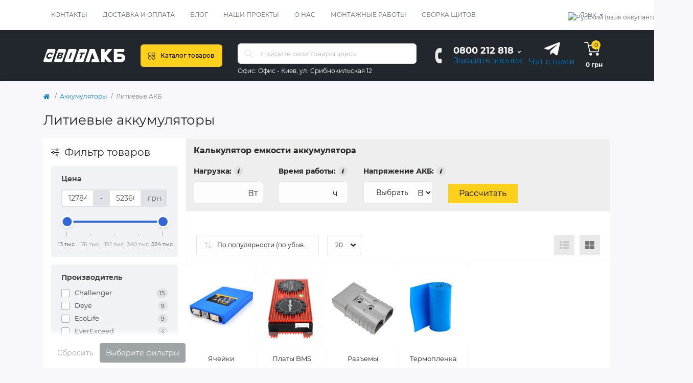

--- FILE ---
content_type: text/html; charset=utf-8
request_url: https://svitakb.ua/akkumulyatory/litievye-akkumulyatory
body_size: 27425
content:
<!DOCTYPE html>
<!--[if IE]><![endif]-->
<!--[if IE 8 ]><html dir="ltr" lang="ru" class="ie8"><![endif]-->
<!--[if IE 9 ]><html dir="ltr" lang="ru" class="ie9"><![endif]-->
<!--[if (gt IE 9)|!(IE)]><!-->
<html dir="ltr" lang="ru">
<!--<![endif]-->
<head>
<meta charset="UTF-8" />
<meta name="viewport" content="width=device-width, initial-scale=1.0">
<meta http-equiv="X-UA-Compatible" content="IE=edge">
<title>Купить литиевый аккумулятор в Киеве | В наличии и под заказ</title>
<meta property="og:title" content="Купить литиевый аккумулятор в Киеве | В наличии и под заказ" />
<meta property="og:description" content="Литиевые аккумуляторы 3,2-72V ✔ Бесплатная доставка ✔ Готовые сборки и под заказ ✔ Гарантия 5 лет ☎ 0800 212 818 Бесплатно по Украине" />
<meta property="og:site_name" content="Світ АКБ" />
<meta property="og:url" content="https://svitakb.ua/akkumulyatory/litievye-akkumulyatory" />
<meta property="og:image" content="https://svitakb.ua/image/catalog/Category/AKB/lifepo4.jpg" />
<meta property="og:image:type" content="image/jpeg" />
<meta property="og:image:width" content="616" />
<meta property="og:image:height" content="616" />
<meta property="og:image:alt" content="Литиевые аккумуляторы" />
<meta property="og:type" content="website" />
<base href="https://svitakb.ua/" />
<meta name="description" content="Литиевые аккумуляторы 3,2-72V ✔ Бесплатная доставка ✔ Готовые сборки и под заказ ✔ Гарантия 5 лет ☎ 0800 212 818 Бесплатно по Украине" />
<link rel="preload" as="image" href="https://svitakb.ua/image/cache/catalog/product/Deye/Battery/RW-M6.1-B/Deye-RW-M6-1-B-2-200x200.jpg">
<link rel="preload" as="image" href="https://svitakb.ua/image/catalog/SvitAKB_logo_color_white.svg">
<link href="min/cache/fe7701b5135cbfdf1237bd72eac898f5.css?20251226152806" rel="stylesheet" media="screen" />
<script src="min/cache/30e7d67a2adef4879cf0b06cb06958e9.js?20251226152806"></script>
<link href="https://svitakb.ua/akkumulyatory/litievye-akkumulyatory" rel="canonical" />
<link href="https://svitakb.ua/akkumulyatory/litievye-akkumulyatory/?page=2" rel="next" />
<link href="https://svitakb.ua/image/catalog/favicon.png" rel="icon" />
<script>
    let octFonts = localStorage.getItem('octFonts');
    if (octFonts !== null) {
        var octHead  = document.getElementsByTagName('head')[0];
        var octLink  = document.createElement('link');
        octLink.rel  = 'stylesheet';
        octLink.type = 'text/css';
        octLink.href = location.protocol + '//' + location.host + '/catalog/view/theme/oct_remarket/stylesheet/oct-fonts.css';
        octLink.media = 'all';
        octHead.appendChild(octLink);
    }
</script>

			
<style>
                                    .rm-category-description-text {
                                        height: 220px;
                                        display: block;
                                        overflow: hidden;
                                    }
                                    </style></head>
<body>











<nav id="rm_mobile_nav" class="d-lg-none fixed-top d-flex align-items-center justify-content-between">
    <button type="button" id="rm_mobile_menu_button" class="rm-btn primary rm_mobile_sidebar_toggle" onclick="rmSidebar('Меню', 'menu');" aria-label="Menu">
        <span class="rm-btn-icon">
            <span></span>
            <span></span>
            <span></span>
        </span>
    </button>
    <div class="rm-mobile-nav-buttons d-flex">
                <button type="button"  class="rm-mobile-nav-buttons-btn rm-mobile-locatons-btn" onclick="rmSidebar('Офис', 'locations');" aria-label="Locations" style="display:none;">
            <img src="catalog/view/theme/oct_remarket/img/include--mobile-locations-icon.svg" alt="" width="28" height="28">
        </button>
                        <button type="button" class="rm-mobile-nav-buttons-btn rm-mobile-contacts-btn" onclick="rmSidebar('Контакты', 'contacts');" aria-label="Contacts">
            <img src="catalog/view/theme/oct_remarket/img/include--mobile-contacts-icon.svg" alt="" width="27" height="27" style="margin-top: -3px;">
        </button>
            </div>
</nav>

<div id="rm_sidebar" class="rm-sidebar">
    <div class="rm-sidebar-content">
        <div class="rm-sidebar-title d-flex alig-items-center justify-content-between">
            <span class="rm-sidebar-title-text">Меню</span>
            <span class="rm-sidebar-title-close modal-close">
                <span aria-hidden="true" class="modal-close-icon modal-close-left"></span>
                <span aria-hidden="true" class="modal-close-icon modal-close-right"></span>
            </span>
        </div>
        <div id="rm_sidebar_content"></div>
    </div>
</div>
<nav id="top" class="top-nav d-none d-lg-block">
	<div class="container d-flex justify-content-between">
	  			<ul class="top-nav-info-list list-unstyled d-flex align-items-center text-uppercase">
						<li><a href="/contact-us">Контакты</a></li>
						<li><a href="/delivery">Доставка и оплата</a></li>
						<li><a href="/blog">Блог</a></li>
						<li><a href="/vypolnennye-raboty">Наши проекты</a></li>
						<li><a href="about-us">О нас</a></li>
						<li><a href="/montazhnye-raboty">Монтажные работы</a></li>
						<li><a href="/sborka-schitov-zaschity-dlja-solnechnyh-elektrostancij-pod-zakaz">Сборка щитов</a></li>
					</ul>
				<div class="top-nav-account-links list-unstyled d-flex">
			<div id="oct_desktop_language" class="top-nav-account-links-item rm-dropdown-box">
<div id="language" class="language">
<button class="btn-lang rm-dropdown-toggle d-flex align-items-center">
<img src="catalog/language/ru-ru/ru-ru.png" alt="Русский (язык оккупанта)" title="Русский (язык оккупанта)" class="lang" width="16" height="11" />
<span>Язык</span>
</button>
<div id="form-language">
<div class="rm-dropdown">
<ul class="rm-dropdown-inner list-unstyled">
<li>
 <button class="btn-block language-select" onclick="lm_deleteCookie('languageauto'); window.location = 'https://svitakb.ua/ua/akkumulyatory/litievye-akkumulyatory'">
  <img src="catalog/language/uk-ua/uk-ua.png" alt="Українська" title="Українська" width="16" height="11" /> 
 Українська</button>
</li>
<li>
 <button class="btn-block language-select active-item" onclick="lm_setCookie('languageauto', '1', {expires: 180}); window.location = 'https://svitakb.ua/akkumulyatory/litievye-akkumulyatory'">
  <img src="catalog/language/ru-ru/ru-ru.png" alt="Русский (язык оккупанта)" title="Русский (язык оккупанта)" width="16" height="11" /> 
 Русский (язык оккупанта)</button>
</li>
</ul>
</div>
</div>
</div>
</div>
<script>
function lm_setCookie(name, value, options = {}) {
options = {
  path: '/',
  ...options
};

let date = new Date(Date.now() + (86400e3 * options.expires));
date = date.toUTCString();
options.expires = date;

let updatedCookie = encodeURIComponent(name) + "=" + encodeURIComponent(value);

for (let optionKey in options) {
  updatedCookie += "; " + optionKey;
  let optionValue = options[optionKey];
  if (optionValue !== true) {
    updatedCookie += "=" + optionValue;
  }
}
document.cookie = updatedCookie;
}

function lm_deleteCookie(name) {
  lm_setCookie(name, "", {'max-age': -1});
}
</script>

			
            		</div>
	</div>
</nav>
<header>
  <div class="container-fluid container-sm">
    <div class="row align-items-center flex-column flex-md-row">
		    	<div class="col-md-3 col-lg-2 order-0">
            <div id="logo" class="d-flex align-items-center justify-content-center">
    			    			<a href="https://svitakb.ua/">
    				<img src="https://svitakb.ua/image/catalog/SvitAKB_logo_color_white.svg" title="Світ АКБ" alt="Світ АКБ" class="img-fluid" width="200" height="64" />
    			</a>
    			            </div>
		</div>
		        <div class="col-2 d-none d-lg-block order-1">
            <button id="menu_toggle_button" type="button" aria-label="Menu" class="rm-btn primary d-flex align-items-center justify-content-between">
                <span class="rm-btn-icon">
                    <img class="catalog-icon" src="catalog/view/theme/oct_remarket/img/include--footer-catalog-icon.svg" alt="" width="14" height="14">
                    <img class="close-icon" src="catalog/view/theme/oct_remarket/img/include--close-catalog-icon.svg" alt="" width="14" height="14">
                </span>
                <span class="rm-btn-text">Каталог товаров</span>
            </button>
        </div>
        <div class="col-12 col-md-6 col-lg-4 order-3 order-md-2 mt-lg-2 mt-xl-3">
            <form id="search" class="rm-search">
    <input id="input_search" type="text" name="search" value="" placeholder="Найдите свои товары здесь" class="w-100 h-100">
    <button type="button" aria-label="Search" id="rm-search-button" class="btn-search d-flex align-items-center justify-content-center"><img src="catalog/view/theme/oct_remarket/img/sprite.svg#include--header-search-icon" alt="" width="20" height="20" /></button>
	<div id="rm_livesearch_close" onclick="clearLiveSearch();" class="d-flex align-items-center justify-content-center"><img src="catalog/view/theme/oct_remarket/img/sprite.svg#include--livesearch-close-icon" alt="" width="25" height="25" /></div>
	<div id="rm_livesearch"></div>
</form>

<script>
function clearLiveSearch() {
	$('#rm_livesearch_close').removeClass('visible');
    $('#rm_overlay').removeClass('active');
	$('#rm_livesearch').removeClass('expanded');
	$('#rm_livesearch').html('');
	$('#input_search').val('').removeClass('active');
}

$(document).ready(function() {
	let timer, delay = 500;

    $('#input_search').keyup(function(event) {
	    switch(event.keyCode) {
			case 37:
			case 39:
			case 38:
			case 40:
				return;
			case 27:
				clearLiveSearch();
				return;
		  }

	    clearTimeout(timer);

	    timer = setTimeout(function() {
	        let value = $('#search input[name=\'search\']').val();

			if (value.length >= 2) {
				let key = encodeURIComponent(value);
				octsearch.search(key, 'desktop');
			} else if (value.length === 0) {
				clearLiveSearch();
			}

	    }, delay );
	});
});

var octsearch = {
	'search': function(key, type) {
		$.ajax({
			url: 'index.php?route=octemplates/module/oct_live_search',
			type: 'post',
			data: 'key=' + key,
			dataType: 'html',
			cache: false,
			success: function(data) {
				$('#rm_livesearch').html(data).addClass('expanded');

				if(data = data.match(/livesearch/g)) {
					$('#rm_livesearch_close').addClass('visible');
	                $('#input_search, #rm_overlay').addClass('active');
                    $('#rm_overlay').addClass('transparent');

				} else {
					$('#rm_livesearch_close').removeClass('visible');
	                $('#input_search, #rm_overlay').removeClass('active');
				}
			}
		});
	}
}
</script>

                		<div class="rm-header-address d-none d-lg-block">
    	        <div class="rm-dropdown-box w-100">
                    <div class="rm-dropdown-toggle">
                        <span>Офис:</span>
                        <span class="rm-header-address-link">Офис - Киев, ул. Срибнокильская 12</span>
                    </div>
    				<div class="rm-dropdown">
    					<div id="rm_header_locations" class="rm-dropdown-inner">
                            <div class="rm-header-location-inner">
                                <div class="rm-header-location active">
                                    <div class="d-flex align-items-center">
                                        <div class="rm-header-location-address">Офис - Киев, ул. Срибнокильская 12</div>
                                                                            </div>
                                                                        <div class="rm-header-location-collapsed">
									
									<div class="row">
										<div class="col-12 col-md-12">
																						<div class="rm-header-location-shedule">
																								<span>ПН - ПТ: с 09:00 до 18:00</span><br>
																							</div>

																						<div class="rm-header-location-phones">
																								<a href="tel:0800212818">0800 212 818</a>
																							</div>
																					</div>
									</div>
									

                                                                                                                        <div class="rm-header-location-map">
                					    	<div id="oct-contact-map" class="not_in"></div>
                					    <script>
                                            var width = document.documentElement.clientWidth;

                                            if (width > 992) {
                    					    	$('.rm-dropdown-toggle').on('mouseenter mouseleave', function() {
                    						    	octShowMap('<iframe src="https://www.google.com/maps/embed?pb=!1m14!1m8!1m3!1d40682.86002312133!2d30.6194233!3d50.4098243!3m2!1i1024!2i768!4f13.1!3m3!1m2!1s0x40d4c5ae5b37dccb%3A0xd26d4c9c8855b4b!2z0KHQstC40YIg0JDQutC60YPQvNGD0LvRj9GC0L7RgNC-0LI!5e0!3m2!1sru!2sua!4v1676017173858!5m2!1sru!2sua" width="600" height="450" style="border:0;" allowfullscreen="" loading="lazy" referrerpolicy="no-referrer-when-downgrade"></iframe>', '#oct-contact-map');
                    							});
                                            } else {
                                                $('.rm-dropdown-toggle').on('click', function() {
                    						    	octShowMap('<iframe src="https://www.google.com/maps/embed?pb=!1m14!1m8!1m3!1d40682.86002312133!2d30.6194233!3d50.4098243!3m2!1i1024!2i768!4f13.1!3m3!1m2!1s0x40d4c5ae5b37dccb%3A0xd26d4c9c8855b4b!2z0KHQstC40YIg0JDQutC60YPQvNGD0LvRj9GC0L7RgNC-0LI!5e0!3m2!1sru!2sua!4v1676017173858!5m2!1sru!2sua" width="600" height="450" style="border:0;" allowfullscreen="" loading="lazy" referrerpolicy="no-referrer-when-downgrade"></iframe>', '#oct-contact-map');
                    							});
                                            }
                					    </script>
                                        </div>
                					                                        </div>
                                                                    </div>
                                                            </div>
                            <div class="d-flex justify-content-center rm-header-location-contacts-btn">
                                <a href="https://svitakb.ua/contact-us" class="rm-btn secondary">
                                    <span class="rm-btn-text">Перейти в контакты</span>
                                </a>
                            </div>
    				    </div>
    				</div>
    			</div>
    		</div>
    		        </div>
				<div class="col-12 col-md-3 col-lg-2 d-none d-md-flex justify-content-center order-2 order-md-3">
          <div class="rm-header-phones d-flex align-items-center">
            <div class="rm-header-phones-icon">
              <img src="catalog/view/theme/oct_remarket/img/sprite.svg#include--header-phones-icon" alt="" width="30" height="30">
            </div>
            <div class="rm-header-phones-list">
			
		    											<div class="rm-dropdown-box" style="display: inline;position: initial;">
					<a href="tel:0800212818" class="rm-header-phones-list-item rm-dropdown-toggle ph-phone1">0800 212 818</a>
															<div class="rm-dropdown">
						<ul class="rm-dropdown-inner list-unstyled">
												<li><a href="tel:0800212818" class="ph-phone1">0800 212 818</a>
													<span>Бесплатно с мобильного</span>
												</li>
																			<li class="rm-social-item">
                        		                        	                            	                        	                            	                        		                            	<a rel="noopener noreferrer" href="https://t.me/stanislav_svitakb" class="rm-social-fa-telegram d-flex align-items-center justify-content-center" target="_blank"><i class="fab fa-telegram"></i></a>
	                                                        	                        		                            	<a rel="noopener noreferrer" href="viber://chat?number=%2B380681581775" class="rm-social-fa-viber d-flex align-items-center justify-content-center" target="_blank"><i class="fab fa-viber"></i></a>
	                                                                                    </li>
	                    					</div>
										</div>
						
            			<span class="rm-header-phones-list-link blue-link rm-phone-link" onclick="octPopupCallPhone();">Заказать звонок</span>
			            </div>
          </div>
        </div>
        <div class="d-none d-lg-flex col-md-2 col-lg-1 order-md-3">
		    	<a href="https://t.me/stanislav_svitakb" target="_blank" class="top_telegram_chat"><i class="fab fa-telegram-plane"></i><span class="rm-header-phones-list-link blue-link rm-phone-link">Чат с нами</span></a>
		    </div>
		    
        <div class="col-md-2 col-lg-1 d-lg-flex justify-content-center order-4">
            <button title="Корзина" id="cart" class="rm-header-cart d-flex flex-column align-items-center" type="button" onclick="octPopupCart();">
<span class="rm-header-cart-icon position-relative">
    <img src="catalog/view/theme/oct_remarket/img/include--header-cart-icon.svg" alt="cart-icon" width="31" height="31" style="margin-top: -1px;">
    <span class="rm-header-cart-quantity">0</span>
</span>
<span class="rm-header-cart-text">0 грн</span>
</button>

        </div>
        <div id="rm-menu" class="rm-menu d-flex">
    <nav>
        <ul class="rm-menu-list list-unstyled">
                        <li class="rm-menu-list-item">
                <div class="d-flex align-items-center justify-content-between">
                    <a href="https://svitakb.ua/ses"  class="rm-menu-list-item-link d-flex align-items-center">
                                                    <img class="rm-menu-list-item-icon" src="https://svitakb.ua/image/cache/catalog/Category/Solar/ses-1-50x50.jpg" alt="Солнечные электростанции" width="50" height="50">
                                                <span class="rm-menu-list-item-name">Солнечные электростанции</span>
                    </a>
                                    </div>
                                            </li>
                        <li class="rm-menu-list-item">
                <div class="d-flex align-items-center justify-content-between">
                    <a href="https://svitakb.ua/alternativnaya-energetika"  class="rm-menu-list-item-link d-flex align-items-center">
                                                    <img class="rm-menu-list-item-icon" src="https://svitakb.ua/image/cache/catalog/Category/Solar/ses-50x50.jpg" alt="Оборудование" width="50" height="50">
                                                <span class="rm-menu-list-item-name">Оборудование</span>
                    </a>
                                            <span class="rm-menu-list-item-chevron"></span>
                                    </div>
                                <div class="rm-menu-list-item-child">
                                            <ul class="rm-menu-list list-unstyled">
                                                        <li class="rm-menu-list-item">
                                <div class="d-flex align-items-center justify-content-between">
                                    <a href="https://svitakb.ua/alternativnaya-energetika/invertori" class="rm-menu-list-item-link d-flex align-items-center">
                                        <span class="rm-menu-list-item-name">Инверторы</span>
                                    </a>
                                                                    </div>
                                                            </li>
                                                        <li class="rm-menu-list-item">
                                <div class="d-flex align-items-center justify-content-between">
                                    <a href="https://svitakb.ua/alternativnaya-energetika/battery-modules" class="rm-menu-list-item-link d-flex align-items-center">
                                        <span class="rm-menu-list-item-name">Аккумуляторы</span>
                                    </a>
                                                                    </div>
                                                            </li>
                                                        <li class="rm-menu-list-item">
                                <div class="d-flex align-items-center justify-content-between">
                                    <a href="https://svitakb.ua/alternativnaya-energetika/solar-panel" class="rm-menu-list-item-link d-flex align-items-center">
                                        <span class="rm-menu-list-item-name">Солнечные панели</span>
                                    </a>
                                                                    </div>
                                                            </li>
                                                        <li class="rm-menu-list-item">
                                <div class="d-flex align-items-center justify-content-between">
                                    <a href="https://svitakb.ua/alternativnaya-energetika/kreplenie" class="rm-menu-list-item-link d-flex align-items-center">
                                        <span class="rm-menu-list-item-name">Крепление PV модулей</span>
                                    </a>
                                                                            <span class="rm-menu-list-item-chevron"></span>
                                                                    </div>
                                                                <div class="rm-menu-list-item-child rm-menu-list-item-child-2">
                                    <ul class="rm-menu-list list-unstyled">
                                                                                <li class="rm-menu-list-item">
                                            <div class="d-flex align-items-center justify-content-between">
                                                <a href="https://svitakb.ua/alternativnaya-energetika/kreplenie/dlya-skatnyh-krysh" class="rm-menu-list-item-link d-flex align-items-center">
                                                    <span class="rm-menu-list-item-name">Для скатных крыш</span>
                                                </a>
                                                                                            </div>
                                                                                    </li>
                                                                                <li class="rm-menu-list-item">
                                            <div class="d-flex align-items-center justify-content-between">
                                                <a href="https://svitakb.ua/alternativnaya-energetika/kreplenie/dlya-ploskih-krysh" class="rm-menu-list-item-link d-flex align-items-center">
                                                    <span class="rm-menu-list-item-name">Для плоских крыш</span>
                                                </a>
                                                                                            </div>
                                                                                    </li>
                                                                                <li class="rm-menu-list-item">
                                            <div class="d-flex align-items-center justify-content-between">
                                                <a href="https://svitakb.ua/alternativnaya-energetika/kreplenie/dlya-nazemnogo-razmesheniya" class="rm-menu-list-item-link d-flex align-items-center">
                                                    <span class="rm-menu-list-item-name">Для наземного размещения</span>
                                                </a>
                                                                                            </div>
                                                                                    </li>
                                                                                                                    </ul>
                                </div>
                                                            </li>
                                                        <li class="rm-menu-list-item">
                                <div class="d-flex align-items-center justify-content-between">
                                    <a href="https://svitakb.ua/alternativnaya-energetika/optimizatory" class="rm-menu-list-item-link d-flex align-items-center">
                                        <span class="rm-menu-list-item-name">Оптимизаторы мощности</span>
                                    </a>
                                                                    </div>
                                                            </li>
                                                        <li class="rm-menu-list-item">
                                <div class="d-flex align-items-center justify-content-between">
                                    <a href="https://svitakb.ua/alternativnaya-energetika/zashitnoe-oborudovanie" class="rm-menu-list-item-link d-flex align-items-center">
                                        <span class="rm-menu-list-item-name">Защитное оборудование</span>
                                    </a>
                                                                            <span class="rm-menu-list-item-chevron"></span>
                                                                    </div>
                                                                <div class="rm-menu-list-item-child rm-menu-list-item-child-2">
                                    <ul class="rm-menu-list list-unstyled">
                                                                                <li class="rm-menu-list-item">
                                            <div class="d-flex align-items-center justify-content-between">
                                                <a href="https://svitakb.ua/alternativnaya-energetika/zashitnoe-oborudovanie/schity-zaschity" class="rm-menu-list-item-link d-flex align-items-center">
                                                    <span class="rm-menu-list-item-name">Щиты защиты</span>
                                                </a>
                                                                                            </div>
                                                                                    </li>
                                                                                <li class="rm-menu-list-item">
                                            <div class="d-flex align-items-center justify-content-between">
                                                <a href="https://svitakb.ua/alternativnaya-energetika/zashitnoe-oborudovanie/avtomaticheskie-vykljuchateli" class="rm-menu-list-item-link d-flex align-items-center">
                                                    <span class="rm-menu-list-item-name">Автоматические выключатели</span>
                                                </a>
                                                                                            </div>
                                                                                    </li>
                                                                                <li class="rm-menu-list-item">
                                            <div class="d-flex align-items-center justify-content-between">
                                                <a href="https://svitakb.ua/alternativnaya-energetika/zashitnoe-oborudovanie/predohraniteli" class="rm-menu-list-item-link d-flex align-items-center">
                                                    <span class="rm-menu-list-item-name">Предохранители</span>
                                                </a>
                                                                                            </div>
                                                                                    </li>
                                                                                <li class="rm-menu-list-item">
                                            <div class="d-flex align-items-center justify-content-between">
                                                <a href="https://svitakb.ua/alternativnaya-energetika/zashitnoe-oborudovanie/uzipy" class="rm-menu-list-item-link d-flex align-items-center">
                                                    <span class="rm-menu-list-item-name">УЗИПы</span>
                                                </a>
                                                                                            </div>
                                                                                    </li>
                                                                                <li class="rm-menu-list-item">
                                            <div class="d-flex align-items-center justify-content-between">
                                                <a href="https://svitakb.ua/alternativnaya-energetika/zashitnoe-oborudovanie/rele-kontrolja-naprjazhenija" class="rm-menu-list-item-link d-flex align-items-center">
                                                    <span class="rm-menu-list-item-name">Реле контроля напряжения</span>
                                                </a>
                                                                                            </div>
                                                                                    </li>
                                                                                <li class="rm-menu-list-item">
                                            <div class="d-flex align-items-center justify-content-between">
                                                <a href="https://svitakb.ua/alternativnaya-energetika/zashitnoe-oborudovanie/vykljuchateli-nagruzki" class="rm-menu-list-item-link d-flex align-items-center">
                                                    <span class="rm-menu-list-item-name">Выключатели нагрузки</span>
                                                </a>
                                                                                            </div>
                                                                                    </li>
                                                                                <li class="rm-menu-list-item">
                                            <div class="d-flex align-items-center justify-content-between">
                                                <a href="https://svitakb.ua/alternativnaya-energetika/zashitnoe-oborudovanie/perekljuchateli-nagruzki" class="rm-menu-list-item-link d-flex align-items-center">
                                                    <span class="rm-menu-list-item-name">Переключатели нагрузки</span>
                                                </a>
                                                                                            </div>
                                                                                    </li>
                                                                                <li class="rm-menu-list-item">
                                            <div class="d-flex align-items-center justify-content-between">
                                                <a href="https://svitakb.ua/alternativnaya-energetika/zashitnoe-oborudovanie/avr" class="rm-menu-list-item-link d-flex align-items-center">
                                                    <span class="rm-menu-list-item-name">АВР</span>
                                                </a>
                                                                                            </div>
                                                                                    </li>
                                                                                <li class="rm-menu-list-item">
                                            <div class="d-flex align-items-center justify-content-between">
                                                <a href="https://svitakb.ua/alternativnaya-energetika/zashitnoe-oborudovanie/raspredelitelnye-schity" class="rm-menu-list-item-link d-flex align-items-center">
                                                    <span class="rm-menu-list-item-name">Распределительные щиты</span>
                                                </a>
                                                                                            </div>
                                                                                    </li>
                                                                                                                    </ul>
                                </div>
                                                            </li>
                                                        <li class="rm-menu-list-item">
                                <div class="d-flex align-items-center justify-content-between">
                                    <a href="https://svitakb.ua/alternativnaya-energetika/kabelnaya-produkciya" class="rm-menu-list-item-link d-flex align-items-center">
                                        <span class="rm-menu-list-item-name">Кабель</span>
                                    </a>
                                                                    </div>
                                                            </li>
                                                        <li class="rm-menu-list-item">
                                <div class="d-flex align-items-center justify-content-between">
                                    <a href="https://svitakb.ua/alternativnaya-energetika/connectors" class="rm-menu-list-item-link d-flex align-items-center">
                                        <span class="rm-menu-list-item-name">Коннекторы</span>
                                    </a>
                                                                    </div>
                                                            </li>
                                                        <li class="rm-menu-list-item">
                                <div class="d-flex align-items-center justify-content-between">
                                    <a href="https://svitakb.ua/alternativnaya-energetika/charge-controllers" class="rm-menu-list-item-link d-flex align-items-center">
                                        <span class="rm-menu-list-item-name">Контроллеры заряда</span>
                                    </a>
                                                                    </div>
                                                            </li>
                                                        <li class="rm-menu-list-item">
                                <div class="d-flex align-items-center justify-content-between">
                                    <a href="https://svitakb.ua/alternativnaya-energetika/schetchiki" class="rm-menu-list-item-link d-flex align-items-center">
                                        <span class="rm-menu-list-item-name">Счетчики</span>
                                    </a>
                                                                    </div>
                                                            </li>
                                                        <li class="rm-menu-list-item">
                                <div class="d-flex align-items-center justify-content-between">
                                    <a href="https://svitakb.ua/alternativnaya-energetika/transformator-toka" class="rm-menu-list-item-link d-flex align-items-center">
                                        <span class="rm-menu-list-item-name">Трансформаторы тока</span>
                                    </a>
                                                                    </div>
                                                            </li>
                                                        <li class="rm-menu-list-item">
                                <div class="d-flex align-items-center justify-content-between">
                                    <a href="https://svitakb.ua/alternativnaya-energetika/dopolnitelnoe-oborudovanie" class="rm-menu-list-item-link d-flex align-items-center">
                                        <span class="rm-menu-list-item-name">Дополнительное оборудование</span>
                                    </a>
                                                                    </div>
                                                            </li>
                                                                                </ul>
                                    </div>
                                            </li>
                        <li class="rm-menu-list-item">
                <div class="d-flex align-items-center justify-content-between">
                    <a href="https://svitakb.ua/sistemy-rezervnogo-pitanija"  class="rm-menu-list-item-link d-flex align-items-center">
                                                    <img class="rm-menu-list-item-icon" src="https://svitakb.ua/image/cache/catalog/product/Deye/ESS/RW-F5-3-2H3/deye-rw-f5-3-2h3-1-50x50.jpeg" alt="Системы хранения энергии" width="50" height="50">
                                                <span class="rm-menu-list-item-name">Системы хранения энергии</span>
                    </a>
                                    </div>
                                            </li>
                        <li class="rm-menu-list-item">
                <div class="d-flex align-items-center justify-content-between">
                    <a href="https://svitakb.ua/portativnoe-elektropitanie"  class="rm-menu-list-item-link d-flex align-items-center">
                                                    <img class="rm-menu-list-item-icon" src="https://svitakb.ua/image/cache/catalog/Category/Portable-station/portable-energy-50x50.png" alt="Портативное электропитание" width="50" height="50">
                                                <span class="rm-menu-list-item-name">Портативное электропитание</span>
                    </a>
                                            <span class="rm-menu-list-item-chevron"></span>
                                    </div>
                                <div class="rm-menu-list-item-child">
                                            <ul class="rm-menu-list list-unstyled">
                                                        <li class="rm-menu-list-item">
                                <div class="d-flex align-items-center justify-content-between">
                                    <a href="https://svitakb.ua/portativnoe-elektropitanie/portable-station" class="rm-menu-list-item-link d-flex align-items-center">
                                        <span class="rm-menu-list-item-name">Портативные зарядные станции</span>
                                    </a>
                                                                    </div>
                                                            </li>
                                                        <li class="rm-menu-list-item">
                                <div class="d-flex align-items-center justify-content-between">
                                    <a href="https://svitakb.ua/portativnoe-elektropitanie/dopolnitelnye-batarei" class="rm-menu-list-item-link d-flex align-items-center">
                                        <span class="rm-menu-list-item-name">Дополнительные батареи</span>
                                    </a>
                                                                    </div>
                                                            </li>
                                                        <li class="rm-menu-list-item">
                                <div class="d-flex align-items-center justify-content-between">
                                    <a href="https://svitakb.ua/portativnoe-elektropitanie/solnechnye-paneli" class="rm-menu-list-item-link d-flex align-items-center">
                                        <span class="rm-menu-list-item-name">Портативные фотомодули</span>
                                    </a>
                                                                    </div>
                                                            </li>
                                                        <li class="rm-menu-list-item">
                                <div class="d-flex align-items-center justify-content-between">
                                    <a href="https://svitakb.ua/portativnoe-elektropitanie/kabeli" class="rm-menu-list-item-link d-flex align-items-center">
                                        <span class="rm-menu-list-item-name">Кабели</span>
                                    </a>
                                                                    </div>
                                                            </li>
                                                        <li class="rm-menu-list-item">
                                <div class="d-flex align-items-center justify-content-between">
                                    <a href="https://svitakb.ua/portativnoe-elektropitanie/sumki-i-kejsy" class="rm-menu-list-item-link d-flex align-items-center">
                                        <span class="rm-menu-list-item-name">Кейсы и сумки</span>
                                    </a>
                                                                    </div>
                                                            </li>
                                                                                </ul>
                                    </div>
                                            </li>
                        <li class="rm-menu-list-item">
                <div class="d-flex align-items-center justify-content-between">
                    <a href="https://svitakb.ua/stabilizatory"  class="rm-menu-list-item-link d-flex align-items-center">
                                                    <img class="rm-menu-list-item-icon" src="https://svitakb.ua/image/cache/catalog/Category/stabilizators-50x50.png" alt="Стабилизаторы напряжения" width="50" height="50">
                                                <span class="rm-menu-list-item-name">Стабилизаторы напряжения</span>
                    </a>
                                    </div>
                                            </li>
                        <li class="rm-menu-list-item">
                <div class="d-flex align-items-center justify-content-between">
                    <a href="https://svitakb.ua/tipy-solnechnyh-elektrostancij"  class="rm-menu-list-item-link d-flex align-items-center">
                                                    <img class="rm-menu-list-item-icon" src="https://svitakb.ua/image/cache/catalog/sun-50x50.png" alt="Типы солнечных электростанций" width="50" height="50">
                                                <span class="rm-menu-list-item-name">Типы солнечных электростанций</span>
                    </a>
                                    </div>
                                            </li>
                        <li class="rm-menu-list-item">
                <div class="d-flex align-items-center justify-content-between">
                    <a href="/sborka-schitov-zaschity-dlja-solnechnyh-elektrostancij-pod-zakaz"  class="rm-menu-list-item-link d-flex align-items-center">
                                                    <img class="rm-menu-list-item-icon" src="https://svitakb.ua/image/cache/catalog/product/ETI/Shchity/DC-Switch/6-3/eti-dc-6-3-switch-2-50x50.jpg" alt="Сборка щитов под заказ" width="50" height="50">
                                                <span class="rm-menu-list-item-name">Сборка щитов под заказ</span>
                    </a>
                                    </div>
                                            </li>
                        <li class="rm-menu-list-item">
                <div class="d-flex align-items-center justify-content-between">
                    <a href="javascript:void(0);"  class="rm-menu-list-item-link d-flex align-items-center">
                                                    <img class="rm-menu-list-item-icon" src="https://svitakb.ua/image/cache/catalog/Brand-50x50.png" alt="Производители" width="50" height="50">
                                                <span class="rm-menu-list-item-name">Производители</span>
                    </a>
                                            <span class="rm-menu-list-item-chevron"></span>
                                    </div>
                                                <div class="rm-menu-list-item-child">
                    <div class="rm-menu-list-item-child-brands d-flex flex-wrap">
                                                <div class="rm-menu-list-item-child-brands-item">
                            <a href="https://svitakb.ua/alphaess" class="d-flex flex-column align-items-center">
                                                                    <img src="https://svitakb.ua/image/catalog/manufacturer/dealer/Alphaess.svg" alt="AlphaESS" class="img-fluid" width="100" height="100" />
                                                                <span>AlphaESS</span>
                            </a>
                        </div>
                                                <div class="rm-menu-list-item-child-brands-item">
                            <a href="https://svitakb.ua/byd" class="d-flex flex-column align-items-center">
                                                                    <img src="https://svitakb.ua/image/catalog/manufacturer/dealer/BYD.svg" alt="BYD" class="img-fluid" width="100" height="100" />
                                                                <span>BYD</span>
                            </a>
                        </div>
                                                <div class="rm-menu-list-item-child-brands-item">
                            <a href="https://svitakb.ua/deye" class="d-flex flex-column align-items-center">
                                                                    <img src="https://svitakb.ua/image/catalog/manufacturer/dealer/Deye.svg" alt="Deye" class="img-fluid" width="100" height="100" />
                                                                <span>Deye</span>
                            </a>
                        </div>
                                                <div class="rm-menu-list-item-child-brands-item">
                            <a href="https://svitakb.ua/dyness-vendor" class="d-flex flex-column align-items-center">
                                                                    <img src="https://svitakb.ua/image/catalog/manufacturer/dealer/Dyness.svg" alt="Dyness" class="img-fluid" width="100" height="100" />
                                                                <span>Dyness</span>
                            </a>
                        </div>
                                                <div class="rm-menu-list-item-child-brands-item">
                            <a href="https://svitakb.ua/ecoflow-w" class="d-flex flex-column align-items-center">
                                                                    <img src="https://svitakb.ua/image/catalog/manufacturer/dealer/Ecoflow.svg" alt="EcoFlow" class="img-fluid" width="100" height="100" />
                                                                <span>EcoFlow</span>
                            </a>
                        </div>
                                                <div class="rm-menu-list-item-child-brands-item">
                            <a href="https://svitakb.ua/felicitysolar" class="d-flex flex-column align-items-center">
                                                                    <img src="https://svitakb.ua/image/catalog/manufacturer/dealer/Felicity-ESS.svg" alt="Felicity ESS" class="img-fluid" width="100" height="100" />
                                                                <span>Felicity ESS</span>
                            </a>
                        </div>
                                                <div class="rm-menu-list-item-child-brands-item">
                            <a href="https://svitakb.ua/fronius" class="d-flex flex-column align-items-center">
                                                                    <img src="https://svitakb.ua/image/catalog/manufacturer/dealer/Fronius.svg" alt="Fronius" class="img-fluid" width="100" height="100" />
                                                                <span>Fronius</span>
                            </a>
                        </div>
                                                <div class="rm-menu-list-item-child-brands-item">
                            <a href="https://svitakb.ua/growatt" class="d-flex flex-column align-items-center">
                                                                    <img src="https://svitakb.ua/image/catalog/manufacturer/dealer/Growatt-logo.svg" alt="Growatt" class="img-fluid" width="100" height="100" />
                                                                <span>Growatt</span>
                            </a>
                        </div>
                                                <div class="rm-menu-list-item-child-brands-item">
                            <a href="https://svitakb.ua/huawei" class="d-flex flex-column align-items-center">
                                                                    <img src="https://svitakb.ua/image/catalog/manufacturer/dealer/Huawei.svg" alt="Huawei" class="img-fluid" width="100" height="100" />
                                                                <span>Huawei</span>
                            </a>
                        </div>
                                                <div class="rm-menu-list-item-child-brands-item">
                            <a href="https://svitakb.ua/jasolar" class="d-flex flex-column align-items-center">
                                                                    <img src="https://svitakb.ua/image/catalog/manufacturer/dealer/JaSolar.svg" alt="JA Solar" class="img-fluid" width="100" height="100" />
                                                                <span>JA Solar</span>
                            </a>
                        </div>
                                                <div class="rm-menu-list-item-child-brands-item">
                            <a href="https://svitakb.ua/jinko-solar" class="d-flex flex-column align-items-center">
                                                                    <img src="https://svitakb.ua/image/catalog/manufacturer/dealer/Jinko-solar-logo.svg" alt="Jinko Solar" class="img-fluid" width="100" height="100" />
                                                                <span>Jinko Solar</span>
                            </a>
                        </div>
                                                <div class="rm-menu-list-item-child-brands-item">
                            <a href="https://svitakb.ua/kbe" class="d-flex flex-column align-items-center">
                                                                    <img src="https://svitakb.ua/image/catalog/manufacturer/dealer/KBE.svg" alt="KBE" class="img-fluid" width="100" height="100" />
                                                                <span>KBE</span>
                            </a>
                        </div>
                                                <div class="rm-menu-list-item-child-brands-item">
                            <a href="https://svitakb.ua/kripter" class="d-flex flex-column align-items-center">
                                                                    <img src="https://svitakb.ua/image/catalog/manufacturer/dealer/Kripter.svg" alt="Kripter" class="img-fluid" width="100" height="100" />
                                                                <span>Kripter</span>
                            </a>
                        </div>
                                                <div class="rm-menu-list-item-child-brands-item">
                            <a href="https://svitakb.ua/lapp" class="d-flex flex-column align-items-center">
                                                                    <img src="https://svitakb.ua/image/catalog/manufacturer/dealer/Lapp.svg" alt="LAPP" class="img-fluid" width="100" height="100" />
                                                                <span>LAPP</span>
                            </a>
                        </div>
                                                <div class="rm-menu-list-item-child-brands-item">
                            <a href="https://svitakb.ua/livoltek" class="d-flex flex-column align-items-center">
                                                                    <img src="https://svitakb.ua/image/catalog/manufacturer/dealer/Livoltek.svg" alt="Livoltek" class="img-fluid" width="100" height="100" />
                                                                <span>Livoltek</span>
                            </a>
                        </div>
                                                <div class="rm-menu-list-item-child-brands-item">
                            <a href="https://svitakb.ua/longi-solar" class="d-flex flex-column align-items-center">
                                                                    <img src="https://svitakb.ua/image/catalog/manufacturer/dealer/Longi-solar.svg" alt="Longi" class="img-fluid" width="100" height="100" />
                                                                <span>Longi</span>
                            </a>
                        </div>
                                                <div class="rm-menu-list-item-child-brands-item">
                            <a href="https://svitakb.ua/luxpower" class="d-flex flex-column align-items-center">
                                                                    <img src="https://svitakb.ua/image/catalog/manufacturer/dealer/LuxPower.svg" alt="LuxPower" class="img-fluid" width="100" height="100" />
                                                                <span>LuxPower</span>
                            </a>
                        </div>
                                                <div class="rm-menu-list-item-child-brands-item">
                            <a href="https://svitakb.ua/must" class="d-flex flex-column align-items-center">
                                                                    <img src="https://svitakb.ua/image/catalog/manufacturer/dealer/Must-logo.svg" alt="MUST" class="img-fluid" width="100" height="100" />
                                                                <span>MUST</span>
                            </a>
                        </div>
                                                <div class="rm-menu-list-item-child-brands-item">
                            <a href="https://svitakb.ua/phono" class="d-flex flex-column align-items-center">
                                                                    <img src="https://svitakb.ua/image/catalog/manufacturer/dealer/PhonoSolar.svg" alt="Phono Solar" class="img-fluid" width="100" height="100" />
                                                                <span>Phono Solar</span>
                            </a>
                        </div>
                                                <div class="rm-menu-list-item-child-brands-item">
                            <a href="https://svitakb.ua/vendor-pylontech" class="d-flex flex-column align-items-center">
                                                                    <img src="https://svitakb.ua/image/catalog/manufacturer/dealer/Pylontech.svg" alt="Pylontech" class="img-fluid" width="100" height="100" />
                                                                <span>Pylontech</span>
                            </a>
                        </div>
                                                <div class="rm-menu-list-item-child-brands-item">
                            <a href="https://svitakb.ua/risen-energy" class="d-flex flex-column align-items-center">
                                                                    <img src="https://svitakb.ua/image/catalog/manufacturer/dealer/Risen-Energy.svg" alt="Risen Energy" class="img-fluid" width="100" height="100" />
                                                                <span>Risen Energy</span>
                            </a>
                        </div>
                                                <div class="rm-menu-list-item-child-brands-item">
                            <a href="https://svitakb.ua/sako" class="d-flex flex-column align-items-center">
                                                                    <img src="https://svitakb.ua/image/catalog/manufacturer/dealer/Sako-logo.svg" alt="SAKO" class="img-fluid" width="100" height="100" />
                                                                <span>SAKO</span>
                            </a>
                        </div>
                                                <div class="rm-menu-list-item-child-brands-item">
                            <a href="https://svitakb.ua/sofar" class="d-flex flex-column align-items-center">
                                                                    <img src="https://svitakb.ua/image/catalog/manufacturer/dealer/Sofar-logo.svg" alt="Sofar" class="img-fluid" width="100" height="100" />
                                                                <span>Sofar</span>
                            </a>
                        </div>
                                                <div class="rm-menu-list-item-child-brands-item">
                            <a href="https://svitakb.ua/vendor-solis" class="d-flex flex-column align-items-center">
                                                                    <img src="https://svitakb.ua/image/catalog/manufacturer/dealer/Solis.svg" alt="Solis" class="img-fluid" width="100" height="100" />
                                                                <span>Solis</span>
                            </a>
                        </div>
                                                <div class="rm-menu-list-item-child-brands-item">
                            <a href="https://svitakb.ua/soluna" class="d-flex flex-column align-items-center">
                                                                    <img src="https://svitakb.ua/image/catalog/manufacturer/dealer/Soluna-logo.svg" alt="Soluna" class="img-fluid" width="100" height="100" />
                                                                <span>Soluna</span>
                            </a>
                        </div>
                                                <div class="rm-menu-list-item-child-brands-item">
                            <a href="https://svitakb.ua/staubli" class="d-flex flex-column align-items-center">
                                                                    <img src="https://svitakb.ua/image/catalog/manufacturer/dealer/Staubli.svg" alt="Stäubli" class="img-fluid" width="100" height="100" />
                                                                <span>Stäubli</span>
                            </a>
                        </div>
                                                <div class="rm-menu-list-item-child-brands-item">
                            <a href="https://svitakb.ua/sungrow" class="d-flex flex-column align-items-center">
                                                                    <img src="https://svitakb.ua/image/catalog/manufacturer/dealer/Sungrow.svg" alt="Sungrow" class="img-fluid" width="100" height="100" />
                                                                <span>Sungrow</span>
                            </a>
                        </div>
                                                <div class="rm-menu-list-item-child-brands-item">
                            <a href="https://svitakb.ua/sunova" class="d-flex flex-column align-items-center">
                                                                    <img src="https://svitakb.ua/image/catalog/manufacturer/dealer/Sunova-solar.svg" alt="Sunova" class="img-fluid" width="100" height="100" />
                                                                <span>Sunova</span>
                            </a>
                        </div>
                                                <div class="rm-menu-list-item-child-brands-item">
                            <a href="https://svitakb.ua/tongwei" class="d-flex flex-column align-items-center">
                                                                    <img src="https://svitakb.ua/image/catalog/manufacturer/dealer/TW-solar-logo.svg" alt="TW Solar" class="img-fluid" width="100" height="100" />
                                                                <span>TW Solar</span>
                            </a>
                        </div>
                                                <div class="rm-menu-list-item-child-brands-item">
                            <a href="https://svitakb.ua/victron-energy-vendor" class="d-flex flex-column align-items-center">
                                                                    <img src="https://svitakb.ua/image/catalog/manufacturer/dealer/Victronenergy.svg" alt="Victron Energy" class="img-fluid" width="100" height="100" />
                                                                <span>Victron Energy</span>
                            </a>
                        </div>
                                            </div>
                </div>
                            </li>
                    </ul>
    </nav>
</div>

    </div>
  </div>
</header>

<div id="product-category" class="container">
    <nav aria-label="breadcrumb">
	<ul class="breadcrumb rm-breadcrumb">
						<li class="breadcrumb-item rm-breadcrumb-item"><a href="https://svitakb.ua/"><i class="fa fa-home"></i></a></li>
								<li class="breadcrumb-item rm-breadcrumb-item"><a href="https://svitakb.ua/akkumulyatory">Аккумуляторы</a></li>
								<li class="breadcrumb-item rm-breadcrumb-item">Литиевые АКБ</li>
				</ul>
</nav>
<script type="application/ld+json">
{
	"@context": "http://schema.org",
	"@type": "BreadcrumbList",
	"itemListElement":
	[
																{
				"@type": "ListItem",
				"position": 1,
				"item":
				{
					"@id": "https://svitakb.ua/akkumulyatory",
					"name": "Аккумуляторы"
				}
			},											{
				"@type": "ListItem",
				"position": 2,
				"item":
				{
					"@id": "https://svitakb.ua/akkumulyatory/litievye-akkumulyatory",
					"name": "Литиевые АКБ"
				}
			}						]
}
</script>

    <div class="content-top-box">

</div>
    <main>
        <div class="row">
            <div class="col-12 rm-page-title">
                <h1>Литиевые аккумуляторы</h1>
            </div>
        </div>
        <div class="row no-gutters">
        <aside id="column-left" class="col-lg-3">
	<div class="rm-column-box h-100">
	  	  <div class="ocf-container ocf-category-354 ocf-theme-light-block ocf-mobile-1 ocf-mobile-right ocf-vertical ocf-left" id="ocf-module-1">
<link rel="stylesheet" href="catalog/view/theme/default/stylesheet/ocfilter/ocf.cache.991.5022436606.css" />

  <div class="ocf-content">
    <div class="ocf-header">
      <i class="ocf-icon ocf-icon-16 ocf-brand ocf-sliders"></i>      
      
      Фильтр товаров
      
        
      
      <button type="button" data-ocf="mobile" class="ocf-btn ocf-btn-link ocf-mobile ocf-close-mobile" aria-label="Close filter"><i class="ocf-icon ocf-icon-16 ocf-times"></i></button>
    </div>
          
    <div class="ocf-body">     
      <div class="ocf-filter-list ocf-clearfix">   
      
  
    






<div class="ocf-filter ocf-slider ocf-has-input" id="ocf-filter-2-0-1">
  <div class="ocf-filter-body">
    <div class="ocf-filter-header" data-ocf="expand">  
      <i class="ocf-mobile ocf-icon ocf-arrow-long ocf-arrow-left"></i> 
      
            <span class="ocf-active-label">
        
        <span id="ocf-text-min-2-0-1">12784</span>
                - <span id="ocf-text-max-2-0-1">523600</span>
                 грн
      </span>    
                            
      
      <span class="ocf-filter-name">Цена</span>     
      
      <span class="ocf-filter-header-append">
             
        
        <span class="ocf-filter-discard ocf-icon ocf-icon-16 ocf-minus-circle" data-ocf-discard="2.0"></span> 
        
        <i class="ocf-mobile ocf-icon ocf-angle ocf-angle-right"></i>        
           
      </span>
    </div><!-- /.ocf-filter-header -->
    
        
    <div class="ocf-value-list">
    <div class="ocf-input-group ocf-slider-input-group">
        <input type="number" name="ocf[2-0-1][min]" value="12784" class="ocf-form-control" id="ocf-input-min-2-0-1" autocomplete="off" aria-label="Цена"  />
        <span class="ocf-input-group-addon">-</span>
    <input type="number" name="ocf[2-0-1][max]" value="523600" class="ocf-form-control" id="ocf-input-max-2-0-1" autocomplete="off" aria-label="Цена"  />
            <span class="ocf-input-group-addon"> грн</span>
      </div>
    <div class="ocf-value-slider">
    <div id="ocf-s-2-0-1" class="ocf-value-scale"
      data-filter-key="2.0"
      data-min="12784"
      data-max="523600"
      data-range="true"
      data-min-start="12784"
            data-max-start="523600"
            
            data-input-min="#ocf-input-min-2-0-1"
            data-input-max="#ocf-input-max-2-0-1"
                  
      data-text-min="#ocf-text-min-2-0-1"
            data-text-max="#ocf-text-max-2-0-1"
            
      data-prefix=""
      data-suffix=" грн"
      
          ></div>
  </div>
     
</div>    
      </div>    
</div>    





<div class="ocf-filter" id="ocf-filter-1-0-1">
  <div class="ocf-filter-body">
    <div class="ocf-filter-header" data-ocf="expand">  
      <i class="ocf-mobile ocf-icon ocf-arrow-long ocf-arrow-left"></i> 
      
            <span class="ocf-active-label"></span>    
                            
      
      <span class="ocf-filter-name">Производитель</span>     
      
      <span class="ocf-filter-header-append">
             
        
        <span class="ocf-filter-discard ocf-icon ocf-icon-16 ocf-minus-circle" data-ocf-discard="1.0"></span> 
        
        <i class="ocf-mobile ocf-icon ocf-angle ocf-angle-right"></i>        
           
      </span>
    </div><!-- /.ocf-filter-header -->
    
        
    

<div class="ocf-value-list">
     
    <div class="ocf-value-list-body">
            
<button type="button" id="ocf-v-1-0-39-1" class="ocf-value ocf-checkbox" data-filter-key="1.0" data-value-id="39">
    <span class="ocf-value-input ocf-value-input-checkbox"></span>
      
  <span class="ocf-value-name">Challenger</span>
    <span class="ocf-value-append">   
    <span class="ocf-value-count">15</span>
  </span>
  </button>            
<button type="button" id="ocf-v-1-0-110-1" class="ocf-value ocf-checkbox" data-filter-key="1.0" data-value-id="110">
    <span class="ocf-value-input ocf-value-input-checkbox"></span>
      
  <span class="ocf-value-name">Deye</span>
    <span class="ocf-value-append">   
    <span class="ocf-value-count">9</span>
  </span>
  </button>            
<button type="button" id="ocf-v-1-0-74-1" class="ocf-value ocf-checkbox" data-filter-key="1.0" data-value-id="74">
    <span class="ocf-value-input ocf-value-input-checkbox"></span>
      
  <span class="ocf-value-name">EcoLife</span>
    <span class="ocf-value-append">   
    <span class="ocf-value-count">9</span>
  </span>
  </button>            
<button type="button" id="ocf-v-1-0-59-1" class="ocf-value ocf-checkbox" data-filter-key="1.0" data-value-id="59">
    <span class="ocf-value-input ocf-value-input-checkbox"></span>
      
  <span class="ocf-value-name">EverExceed</span>
    <span class="ocf-value-append">   
    <span class="ocf-value-count">4</span>
  </span>
  </button>            
<button type="button" id="ocf-v-1-0-115-1" class="ocf-value ocf-checkbox" data-filter-key="1.0" data-value-id="115">
    <span class="ocf-value-input ocf-value-input-checkbox"></span>
      
  <span class="ocf-value-name">Felicity ESS</span>
    <span class="ocf-value-append">   
    <span class="ocf-value-count">16</span>
  </span>
  </button>            
<button type="button" id="ocf-v-1-0-116-1" class="ocf-value ocf-checkbox" data-filter-key="1.0" data-value-id="116">
    <span class="ocf-value-input ocf-value-input-checkbox"></span>
      
  <span class="ocf-value-name">Growatt</span>
    <span class="ocf-value-append">   
    <span class="ocf-value-count">1</span>
  </span>
  </button>            
<button type="button" id="ocf-v-1-0-93-1" class="ocf-value ocf-checkbox" data-filter-key="1.0" data-value-id="93">
    <span class="ocf-value-input ocf-value-input-checkbox"></span>
      
  <span class="ocf-value-name">Huawei</span>
    <span class="ocf-value-append">   
    <span class="ocf-value-count">3</span>
  </span>
  </button>            
<button type="button" id="ocf-v-1-0-61-1" class="ocf-value ocf-checkbox" data-filter-key="1.0" data-value-id="61">
    <span class="ocf-value-input ocf-value-input-checkbox"></span>
      
  <span class="ocf-value-name">Life</span>
    <span class="ocf-value-append">   
    <span class="ocf-value-count">1</span>
  </span>
  </button>            
<button type="button" id="ocf-v-1-0-43-1" class="ocf-value ocf-checkbox" data-filter-key="1.0" data-value-id="43">
    <span class="ocf-value-input ocf-value-input-checkbox"></span>
      
  <span class="ocf-value-name">LogicPower</span>
    <span class="ocf-value-append">   
    <span class="ocf-value-count">98</span>
  </span>
  </button>            
<button type="button" id="ocf-v-1-0-82-1" class="ocf-value ocf-checkbox" data-filter-key="1.0" data-value-id="82">
    <span class="ocf-value-input ocf-value-input-checkbox"></span>
      
  <span class="ocf-value-name">Megacell</span>
    <span class="ocf-value-append">   
    <span class="ocf-value-count">1</span>
  </span>
  </button>            
<button type="button" id="ocf-v-1-0-55-1" class="ocf-value ocf-checkbox" data-filter-key="1.0" data-value-id="55">
    <span class="ocf-value-input ocf-value-input-checkbox"></span>
      
  <span class="ocf-value-name">Merlion</span>
    <span class="ocf-value-append">   
    <span class="ocf-value-count">13</span>
  </span>
  </button>            
<button type="button" id="ocf-v-1-0-120-1" class="ocf-value ocf-checkbox" data-filter-key="1.0" data-value-id="120">
    <span class="ocf-value-input ocf-value-input-checkbox"></span>
      
  <span class="ocf-value-name">MUST</span>
    <span class="ocf-value-append">   
    <span class="ocf-value-count">3</span>
  </span>
  </button>            
<button type="button" id="ocf-v-1-0-88-1" class="ocf-value ocf-checkbox" data-filter-key="1.0" data-value-id="88">
    <span class="ocf-value-input ocf-value-input-checkbox"></span>
      
  <span class="ocf-value-name">Pylontech</span>
    <span class="ocf-value-append">   
    <span class="ocf-value-count">12</span>
  </span>
  </button>            
<button type="button" id="ocf-v-1-0-54-1" class="ocf-value ocf-checkbox" data-filter-key="1.0" data-value-id="54">
    <span class="ocf-value-input ocf-value-input-checkbox"></span>
      
  <span class="ocf-value-name">Ritar</span>
    <span class="ocf-value-append">   
    <span class="ocf-value-count">13</span>
  </span>
  </button>            
<button type="button" id="ocf-v-1-0-119-1" class="ocf-value ocf-checkbox" data-filter-key="1.0" data-value-id="119">
    <span class="ocf-value-input ocf-value-input-checkbox"></span>
      
  <span class="ocf-value-name">SAKO</span>
    <span class="ocf-value-append">   
    <span class="ocf-value-count">2</span>
  </span>
  </button>            
<button type="button" id="ocf-v-1-0-117-1" class="ocf-value ocf-checkbox" data-filter-key="1.0" data-value-id="117">
    <span class="ocf-value-input ocf-value-input-checkbox"></span>
      
  <span class="ocf-value-name">Soluna</span>
    <span class="ocf-value-append">   
    <span class="ocf-value-count">3</span>
  </span>
  </button>            
<button type="button" id="ocf-v-1-0-94-1" class="ocf-value ocf-checkbox" data-filter-key="1.0" data-value-id="94">
    <span class="ocf-value-input ocf-value-input-checkbox"></span>
      
  <span class="ocf-value-name">Sungrow</span>
    <span class="ocf-value-append">   
    <span class="ocf-value-count">1</span>
  </span>
  </button>            
<button type="button" id="ocf-v-1-0-60-1" class="ocf-value ocf-checkbox" data-filter-key="1.0" data-value-id="60">
    <span class="ocf-value-input ocf-value-input-checkbox"></span>
      
  <span class="ocf-value-name">Vipow</span>
    <span class="ocf-value-append">   
    <span class="ocf-value-count">9</span>
  </span>
  </button>          </div>

            
  
  </div>    
      </div>    
</div>    





<div class="ocf-filter" id="ocf-filter-58-2-1">
  <div class="ocf-filter-body">
    <div class="ocf-filter-header" data-ocf="expand">  
      <i class="ocf-mobile ocf-icon ocf-arrow-long ocf-arrow-left"></i> 
      
            <span class="ocf-active-label"></span>    
                            
      
      <span class="ocf-filter-name">Номинальное напряжение</span>     
      
      <span class="ocf-filter-header-append">
             
        
        <span class="ocf-filter-discard ocf-icon ocf-icon-16 ocf-minus-circle" data-ocf-discard="58.2"></span> 
        
        <i class="ocf-mobile ocf-icon ocf-angle ocf-angle-right"></i>        
           
      </span>
    </div><!-- /.ocf-filter-header -->
    
        
    

<div class="ocf-value-list">
     
    <div class="ocf-value-list-body">
            
<button type="button" id="ocf-v-58-2-141885202-1" class="ocf-value ocf-checkbox" data-filter-key="58.2" data-value-id="141885202">
    <span class="ocf-value-input ocf-value-input-checkbox"></span>
      
  <span class="ocf-value-name">6 В</span>
    <span class="ocf-value-append">   
    <span class="ocf-value-count">2</span>
  </span>
  </button>            
<button type="button" id="ocf-v-58-2-2787454333-1" class="ocf-value ocf-checkbox" data-filter-key="58.2" data-value-id="2787454333">
    <span class="ocf-value-input ocf-value-input-checkbox"></span>
      
  <span class="ocf-value-name">12 В</span>
    <span class="ocf-value-append">   
    <span class="ocf-value-count">94</span>
  </span>
  </button>            
<button type="button" id="ocf-v-58-2-1684790155-1" class="ocf-value ocf-checkbox" data-filter-key="58.2" data-value-id="1684790155">
    <span class="ocf-value-input ocf-value-input-checkbox"></span>
      
  <span class="ocf-value-name">24 В</span>
    <span class="ocf-value-append">   
    <span class="ocf-value-count">44</span>
  </span>
  </button>            
<button type="button" id="ocf-v-58-2-998715430-1" class="ocf-value ocf-checkbox" data-filter-key="58.2" data-value-id="998715430">
    <span class="ocf-value-input ocf-value-input-checkbox"></span>
      
  <span class="ocf-value-name">48 В</span>
    <span class="ocf-value-append">   
    <span class="ocf-value-count">59</span>
  </span>
  </button>            
<button type="button" id="ocf-v-58-2-124443286-1" class="ocf-value ocf-checkbox" data-filter-key="58.2" data-value-id="124443286">
    <span class="ocf-value-input ocf-value-input-checkbox"></span>
      
  <span class="ocf-value-name">60 В</span>
    <span class="ocf-value-append">   
    <span class="ocf-value-count">3</span>
  </span>
  </button>            
<button type="button" id="ocf-v-58-2-4034890491-1" class="ocf-value ocf-checkbox" data-filter-key="58.2" data-value-id="4034890491">
    <span class="ocf-value-input ocf-value-input-checkbox"></span>
      
  <span class="ocf-value-name">72 В</span>
    <span class="ocf-value-append">   
    <span class="ocf-value-count">1</span>
  </span>
  </button>            
<button type="button" id="ocf-v-58-2-4294922699-1" class="ocf-value ocf-checkbox" data-filter-key="58.2" data-value-id="4294922699">
    <span class="ocf-value-input ocf-value-input-checkbox"></span>
      
  <span class="ocf-value-name">360 В</span>
    <span class="ocf-value-append">   
    <span class="ocf-value-count">3</span>
  </span>
  </button>          </div>

            
  
  </div>    
      </div>    
</div>    





<div class="ocf-filter" id="ocf-filter-52-2-1">
  <div class="ocf-filter-body">
    <div class="ocf-filter-header" data-ocf="expand">  
      <i class="ocf-mobile ocf-icon ocf-arrow-long ocf-arrow-left"></i> 
      
            <span class="ocf-active-label"></span>    
                            
      
      <span class="ocf-filter-name">Емкость</span>     
      
      <span class="ocf-filter-header-append">
             
        
        <span class="ocf-filter-discard ocf-icon ocf-icon-16 ocf-minus-circle" data-ocf-discard="52.2"></span> 
        
        <i class="ocf-mobile ocf-icon ocf-angle ocf-angle-right"></i>        
           
      </span>
    </div><!-- /.ocf-filter-header -->
    
        
    

<div class="ocf-value-list">
     
    <div class="ocf-value-list-body">
            
<button type="button" id="ocf-v-52-2-4294922784-1" class="ocf-value ocf-checkbox" data-filter-key="52.2" data-value-id="4294922784">
    <span class="ocf-value-input ocf-value-input-checkbox"></span>
      
  <span class="ocf-value-name">5 Ач</span>
    <span class="ocf-value-append">   
    <span class="ocf-value-count">3</span>
  </span>
  </button>            
<button type="button" id="ocf-v-52-2-4294922785-1" class="ocf-value ocf-checkbox" data-filter-key="52.2" data-value-id="4294922785">
    <span class="ocf-value-input ocf-value-input-checkbox"></span>
      
  <span class="ocf-value-name">6 Ач</span>
    <span class="ocf-value-append">   
    <span class="ocf-value-count">5</span>
  </span>
  </button>            
<button type="button" id="ocf-v-52-2-4294922786-1" class="ocf-value ocf-checkbox" data-filter-key="52.2" data-value-id="4294922786">
    <span class="ocf-value-input ocf-value-input-checkbox"></span>
      
  <span class="ocf-value-name">7 Ач</span>
    <span class="ocf-value-append">   
    <span class="ocf-value-count">1</span>
  </span>
  </button>            
<button type="button" id="ocf-v-52-2-4294922788-1" class="ocf-value ocf-checkbox" data-filter-key="52.2" data-value-id="4294922788">
    <span class="ocf-value-input ocf-value-input-checkbox"></span>
      
  <span class="ocf-value-name">9 Ач</span>
    <span class="ocf-value-append">   
    <span class="ocf-value-count">3</span>
  </span>
  </button>            
<button type="button" id="ocf-v-52-2-4294922816-1" class="ocf-value ocf-checkbox" data-filter-key="52.2" data-value-id="4294922816">
    <span class="ocf-value-input ocf-value-input-checkbox"></span>
      
  <span class="ocf-value-name">11 Ач</span>
    <span class="ocf-value-append">   
    <span class="ocf-value-count">1</span>
  </span>
  </button>            
<button type="button" id="ocf-v-52-2-4294922817-1" class="ocf-value ocf-checkbox" data-filter-key="52.2" data-value-id="4294922817">
    <span class="ocf-value-input ocf-value-input-checkbox"></span>
      
  <span class="ocf-value-name">12 Ач</span>
    <span class="ocf-value-append">   
    <span class="ocf-value-count">5</span>
  </span>
  </button>            
<button type="button" id="ocf-v-52-2-4294922821-1" class="ocf-value ocf-checkbox" data-filter-key="52.2" data-value-id="4294922821">
    <span class="ocf-value-input ocf-value-input-checkbox"></span>
      
  <span class="ocf-value-name">16 Ач</span>
    <span class="ocf-value-append">   
    <span class="ocf-value-count">1</span>
  </span>
  </button>            
<button type="button" id="ocf-v-52-2-4294922823-1" class="ocf-value ocf-checkbox" data-filter-key="52.2" data-value-id="4294922823">
    <span class="ocf-value-input ocf-value-input-checkbox"></span>
      
  <span class="ocf-value-name">18 Ач</span>
    <span class="ocf-value-append">   
    <span class="ocf-value-count">6</span>
  </span>
  </button>            
<button type="button" id="ocf-v-52-2-4294922825-1" class="ocf-value ocf-checkbox" data-filter-key="52.2" data-value-id="4294922825">
    <span class="ocf-value-input ocf-value-input-checkbox"></span>
      
  <span class="ocf-value-name">20 Ач</span>
    <span class="ocf-value-append">   
    <span class="ocf-value-count">2</span>
  </span>
  </button>            
<button type="button" id="ocf-v-52-2-4294922836-1" class="ocf-value ocf-checkbox" data-filter-key="52.2" data-value-id="4294922836">
    <span class="ocf-value-input ocf-value-input-checkbox"></span>
      
  <span class="ocf-value-name">24 Ач</span>
    <span class="ocf-value-append">   
    <span class="ocf-value-count">1</span>
  </span>
  </button>            
<button type="button" id="ocf-v-52-2-4294922802-1" class="ocf-value ocf-checkbox" data-filter-key="52.2" data-value-id="4294922802">
    <span class="ocf-value-input ocf-value-input-checkbox"></span>
      
  <span class="ocf-value-name">30 Ач</span>
    <span class="ocf-value-append">   
    <span class="ocf-value-count">14</span>
  </span>
  </button>            
<button type="button" id="ocf-v-52-2-4294922757-1" class="ocf-value ocf-checkbox" data-filter-key="52.2" data-value-id="4294922757">
    <span class="ocf-value-input ocf-value-input-checkbox"></span>
      
  <span class="ocf-value-name">36 Ач</span>
    <span class="ocf-value-append">   
    <span class="ocf-value-count">4</span>
  </span>
  </button>            
<button type="button" id="ocf-v-52-2-4294922759-1" class="ocf-value ocf-checkbox" data-filter-key="52.2" data-value-id="4294922759">
    <span class="ocf-value-input ocf-value-input-checkbox"></span>
      
  <span class="ocf-value-name">40 Ач</span>
    <span class="ocf-value-append">   
    <span class="ocf-value-count">2</span>
  </span>
  </button>            
<button type="button" id="ocf-v-52-2-4294922763-1" class="ocf-value ocf-checkbox" data-filter-key="52.2" data-value-id="4294922763">
    <span class="ocf-value-input ocf-value-input-checkbox"></span>
      
  <span class="ocf-value-name">50 Ач</span>
    <span class="ocf-value-append">   
    <span class="ocf-value-count">2</span>
  </span>
  </button>            
<button type="button" id="ocf-v-52-2-4294923313-1" class="ocf-value ocf-checkbox" data-filter-key="52.2" data-value-id="4294923313">
    <span class="ocf-value-input ocf-value-input-checkbox"></span>
      
  <span class="ocf-value-name">50 - 69 Ач</span>
    <span class="ocf-value-append">   
    <span class="ocf-value-count">33</span>
  </span>
  </button>            
<button type="button" id="ocf-v-52-2-4294922768-1" class="ocf-value ocf-checkbox" data-filter-key="52.2" data-value-id="4294922768">
    <span class="ocf-value-input ocf-value-input-checkbox"></span>
      
  <span class="ocf-value-name">55 Ач</span>
    <span class="ocf-value-append">   
    <span class="ocf-value-count">1</span>
  </span>
  </button>            
<button type="button" id="ocf-v-52-2-4294922790-1" class="ocf-value ocf-checkbox" data-filter-key="52.2" data-value-id="4294922790">
    <span class="ocf-value-input ocf-value-input-checkbox"></span>
      
  <span class="ocf-value-name">60 Ач</span>
    <span class="ocf-value-append">   
    <span class="ocf-value-count">2</span>
  </span>
  </button>            
<button type="button" id="ocf-v-52-2-4294922799-1" class="ocf-value ocf-checkbox" data-filter-key="52.2" data-value-id="4294922799">
    <span class="ocf-value-input ocf-value-input-checkbox"></span>
      
  <span class="ocf-value-name">70 Ач</span>
    <span class="ocf-value-append">   
    <span class="ocf-value-count">2</span>
  </span>
  </button>            
<button type="button" id="ocf-v-52-2-4294923312-1" class="ocf-value ocf-checkbox" data-filter-key="52.2" data-value-id="4294923312">
    <span class="ocf-value-input ocf-value-input-checkbox"></span>
      
  <span class="ocf-value-name">70 - 99 Ач</span>
    <span class="ocf-value-append">   
    <span class="ocf-value-count">17</span>
  </span>
  </button>            
<button type="button" id="ocf-v-52-2-4294922815-1" class="ocf-value ocf-checkbox" data-filter-key="52.2" data-value-id="4294922815">
    <span class="ocf-value-input ocf-value-input-checkbox"></span>
      
  <span class="ocf-value-name">90 Ач</span>
    <span class="ocf-value-append">   
    <span class="ocf-value-count">2</span>
  </span>
  </button>            
<button type="button" id="ocf-v-52-2-4294922829-1" class="ocf-value ocf-checkbox" data-filter-key="52.2" data-value-id="4294922829">
    <span class="ocf-value-input ocf-value-input-checkbox"></span>
      
  <span class="ocf-value-name">100 Ач</span>
    <span class="ocf-value-append">   
    <span class="ocf-value-count">2</span>
  </span>
  </button>            
<button type="button" id="ocf-v-52-2-4294923311-1" class="ocf-value ocf-checkbox" data-filter-key="52.2" data-value-id="4294923311">
    <span class="ocf-value-input ocf-value-input-checkbox"></span>
      
  <span class="ocf-value-name">100 - 149 Ач</span>
    <span class="ocf-value-append">   
    <span class="ocf-value-count">53</span>
  </span>
  </button>            
<button type="button" id="ocf-v-52-2-4294923310-1" class="ocf-value ocf-checkbox" data-filter-key="52.2" data-value-id="4294923310">
    <span class="ocf-value-input ocf-value-input-checkbox"></span>
      
  <span class="ocf-value-name">150 - 199 Ач</span>
    <span class="ocf-value-append">   
    <span class="ocf-value-count">7</span>
  </span>
  </button>            
<button type="button" id="ocf-v-52-2-4294923309-1" class="ocf-value ocf-checkbox" data-filter-key="52.2" data-value-id="4294923309">
    <span class="ocf-value-input ocf-value-input-checkbox"></span>
      
  <span class="ocf-value-name">200 - 299 Ач</span>
    <span class="ocf-value-append">   
    <span class="ocf-value-count">19</span>
  </span>
  </button>            
<button type="button" id="ocf-v-52-2-4294923308-1" class="ocf-value ocf-checkbox" data-filter-key="52.2" data-value-id="4294923308">
    <span class="ocf-value-input ocf-value-input-checkbox"></span>
      
  <span class="ocf-value-name">более 300 Ач</span>
    <span class="ocf-value-append">   
    <span class="ocf-value-count">3</span>
  </span>
  </button>          </div>

            
  
  </div>    
      </div>    
</div>    





<div class="ocf-filter ocf-dropdown" id="ocf-filter-146-2-1">
  <div class="ocf-filter-body">
    <div class="ocf-filter-header" data-ocf="expand">  
      <i class="ocf-mobile ocf-icon ocf-arrow-long ocf-arrow-left"></i> 
      
            <span class="ocf-active-label"></span>    
                            
      
      <span class="ocf-filter-name">Ток заряда (BMS max)</span>     
      
      <span class="ocf-filter-header-append">
             
        
        <span class="ocf-filter-discard ocf-icon ocf-icon-16 ocf-minus-circle" data-ocf-discard="146.2"></span> 
        
        <i class="ocf-mobile ocf-icon ocf-angle ocf-angle-right"></i>        
         
        <i class="ocf-desktop ocf-icon ocf-angle ocf-angle-down"></i>
           
      </span>
    </div><!-- /.ocf-filter-header -->
    
        
    

<div class="ocf-value-list">
    <div class="ocf-scroll-y">  
     
    <div class="ocf-value-list-body">
            
<button type="button" id="ocf-v-146-2-2971400389-1" class="ocf-value ocf-checkbox" data-filter-key="146.2" data-value-id="2971400389">
    <span class="ocf-value-input ocf-value-input-checkbox"></span>
      
  <span class="ocf-value-name">3 А</span>
    <span class="ocf-value-append">   
    <span class="ocf-value-count">3</span>
  </span>
  </button>            
<button type="button" id="ocf-v-146-2-788480969-1" class="ocf-value ocf-checkbox" data-filter-key="146.2" data-value-id="788480969">
    <span class="ocf-value-input ocf-value-input-checkbox"></span>
      
  <span class="ocf-value-name">4,5 А</span>
    <span class="ocf-value-append">   
    <span class="ocf-value-count">1</span>
  </span>
  </button>            
<button type="button" id="ocf-v-146-2-4294923208-1" class="ocf-value ocf-checkbox" data-filter-key="146.2" data-value-id="4294923208">
    <span class="ocf-value-input ocf-value-input-checkbox"></span>
      
  <span class="ocf-value-name">5 А</span>
    <span class="ocf-value-append">   
    <span class="ocf-value-count">2</span>
  </span>
  </button>            
<button type="button" id="ocf-v-146-2-3245411402-1" class="ocf-value ocf-checkbox" data-filter-key="146.2" data-value-id="3245411402">
    <span class="ocf-value-input ocf-value-input-checkbox"></span>
      
  <span class="ocf-value-name">6 А</span>
    <span class="ocf-value-append">   
    <span class="ocf-value-count">3</span>
  </span>
  </button>            
<button type="button" id="ocf-v-146-2-3061202140-1" class="ocf-value ocf-checkbox" data-filter-key="146.2" data-value-id="3061202140">
    <span class="ocf-value-input ocf-value-input-checkbox"></span>
      
  <span class="ocf-value-name">7 А</span>
    <span class="ocf-value-append">   
    <span class="ocf-value-count">1</span>
  </span>
  </button>            
<button type="button" id="ocf-v-146-2-1372459483-1" class="ocf-value ocf-checkbox" data-filter-key="146.2" data-value-id="1372459483">
    <span class="ocf-value-input ocf-value-input-checkbox"></span>
      
  <span class="ocf-value-name">9 А</span>
    <span class="ocf-value-append">   
    <span class="ocf-value-count">2</span>
  </span>
  </button>            
<button type="button" id="ocf-v-146-2-760385636-1" class="ocf-value ocf-checkbox" data-filter-key="146.2" data-value-id="760385636">
    <span class="ocf-value-input ocf-value-input-checkbox"></span>
      
  <span class="ocf-value-name">10 А</span>
    <span class="ocf-value-append">   
    <span class="ocf-value-count">5</span>
  </span>
  </button>            
<button type="button" id="ocf-v-146-2-4294923209-1" class="ocf-value ocf-checkbox" data-filter-key="146.2" data-value-id="4294923209">
    <span class="ocf-value-input ocf-value-input-checkbox"></span>
      
  <span class="ocf-value-name">12 А</span>
    <span class="ocf-value-append">   
    <span class="ocf-value-count">2</span>
  </span>
  </button>            
<button type="button" id="ocf-v-146-2-1563976939-1" class="ocf-value ocf-checkbox" data-filter-key="146.2" data-value-id="1563976939">
    <span class="ocf-value-input ocf-value-input-checkbox"></span>
      
  <span class="ocf-value-name">15 А</span>
    <span class="ocf-value-append">   
    <span class="ocf-value-count">5</span>
  </span>
  </button>            
<button type="button" id="ocf-v-146-2-3666524994-1" class="ocf-value ocf-checkbox" data-filter-key="146.2" data-value-id="3666524994">
    <span class="ocf-value-input ocf-value-input-checkbox"></span>
      
  <span class="ocf-value-name">17,5 А</span>
    <span class="ocf-value-append">   
    <span class="ocf-value-count">1</span>
  </span>
  </button>            
<button type="button" id="ocf-v-146-2-109036455-1" class="ocf-value ocf-checkbox" data-filter-key="146.2" data-value-id="109036455">
    <span class="ocf-value-input ocf-value-input-checkbox"></span>
      
  <span class="ocf-value-name">20 А</span>
    <span class="ocf-value-append">   
    <span class="ocf-value-count">14</span>
  </span>
  </button>            
<button type="button" id="ocf-v-146-2-1981101864-1" class="ocf-value ocf-checkbox" data-filter-key="146.2" data-value-id="1981101864">
    <span class="ocf-value-input ocf-value-input-checkbox"></span>
      
  <span class="ocf-value-name">25 А</span>
    <span class="ocf-value-append">   
    <span class="ocf-value-count">14</span>
  </span>
  </button>            
<button type="button" id="ocf-v-146-2-526709478-1" class="ocf-value ocf-checkbox" data-filter-key="146.2" data-value-id="526709478">
    <span class="ocf-value-input ocf-value-input-checkbox"></span>
      
  <span class="ocf-value-name">30 А</span>
    <span class="ocf-value-append">   
    <span class="ocf-value-count">16</span>
  </span>
  </button>            
<button type="button" id="ocf-v-146-2-4294922678-1" class="ocf-value ocf-checkbox" data-filter-key="146.2" data-value-id="4294922678">
    <span class="ocf-value-input ocf-value-input-checkbox"></span>
      
  <span class="ocf-value-name">37 А</span>
    <span class="ocf-value-append">   
    <span class="ocf-value-count">1</span>
  </span>
  </button>            
<button type="button" id="ocf-v-146-2-1344627745-1" class="ocf-value ocf-checkbox" data-filter-key="146.2" data-value-id="1344627745">
    <span class="ocf-value-input ocf-value-input-checkbox"></span>
      
  <span class="ocf-value-name">40 А</span>
    <span class="ocf-value-append">   
    <span class="ocf-value-count">16</span>
  </span>
  </button>            
<button type="button" id="ocf-v-146-2-1228821856-1" class="ocf-value ocf-checkbox" data-filter-key="146.2" data-value-id="1228821856">
    <span class="ocf-value-input ocf-value-input-checkbox"></span>
      
  <span class="ocf-value-name">50 А</span>
    <span class="ocf-value-append">   
    <span class="ocf-value-count">23</span>
  </span>
  </button>            
<button type="button" id="ocf-v-146-2-1645414051-1" class="ocf-value ocf-checkbox" data-filter-key="146.2" data-value-id="1645414051">
    <span class="ocf-value-input ocf-value-input-checkbox"></span>
      
  <span class="ocf-value-name">60 А</span>
    <span class="ocf-value-append">   
    <span class="ocf-value-count">21</span>
  </span>
  </button>            
<button type="button" id="ocf-v-146-2-4294922682-1" class="ocf-value ocf-checkbox" data-filter-key="146.2" data-value-id="4294922682">
    <span class="ocf-value-input ocf-value-input-checkbox"></span>
      
  <span class="ocf-value-name">74 А</span>
    <span class="ocf-value-append">   
    <span class="ocf-value-count">1</span>
  </span>
  </button>            
<button type="button" id="ocf-v-146-2-191021933-1" class="ocf-value ocf-checkbox" data-filter-key="146.2" data-value-id="191021933">
    <span class="ocf-value-input ocf-value-input-checkbox"></span>
      
  <span class="ocf-value-name">75 А</span>
    <span class="ocf-value-append">   
    <span class="ocf-value-count">1</span>
  </span>
  </button>            
<button type="button" id="ocf-v-146-2-4237306669-1" class="ocf-value ocf-checkbox" data-filter-key="146.2" data-value-id="4237306669">
    <span class="ocf-value-input ocf-value-input-checkbox"></span>
      
  <span class="ocf-value-name">80 А</span>
    <span class="ocf-value-append">   
    <span class="ocf-value-count">25</span>
  </span>
  </button>            
<button type="button" id="ocf-v-146-2-3190368496-1" class="ocf-value ocf-checkbox" data-filter-key="146.2" data-value-id="3190368496">
    <span class="ocf-value-input ocf-value-input-checkbox"></span>
      
  <span class="ocf-value-name">100 А</span>
    <span class="ocf-value-append">   
    <span class="ocf-value-count">21</span>
  </span>
  </button>            
<button type="button" id="ocf-v-146-2-2350860914-1" class="ocf-value ocf-checkbox" data-filter-key="146.2" data-value-id="2350860914">
    <span class="ocf-value-input ocf-value-input-checkbox"></span>
      
  <span class="ocf-value-name">120 А</span>
    <span class="ocf-value-append">   
    <span class="ocf-value-count">2</span>
  </span>
  </button>            
<button type="button" id="ocf-v-146-2-3277774005-1" class="ocf-value ocf-checkbox" data-filter-key="146.2" data-value-id="3277774005">
    <span class="ocf-value-input ocf-value-input-checkbox"></span>
      
  <span class="ocf-value-name">150 А</span>
    <span class="ocf-value-append">   
    <span class="ocf-value-count">3</span>
  </span>
  </button>            
<button type="button" id="ocf-v-146-2-4294923481-1" class="ocf-value ocf-checkbox" data-filter-key="146.2" data-value-id="4294923481">
    <span class="ocf-value-input ocf-value-input-checkbox"></span>
      
  <span class="ocf-value-name">160 А</span>
    <span class="ocf-value-append">   
    <span class="ocf-value-count">2</span>
  </span>
  </button>            
<button type="button" id="ocf-v-146-2-4294923419-1" class="ocf-value ocf-checkbox" data-filter-key="146.2" data-value-id="4294923419">
    <span class="ocf-value-input ocf-value-input-checkbox"></span>
      
  <span class="ocf-value-name">180 А</span>
    <span class="ocf-value-append">   
    <span class="ocf-value-count">1</span>
  </span>
  </button>            
<button type="button" id="ocf-v-146-2-3161429673-1" class="ocf-value ocf-checkbox" data-filter-key="146.2" data-value-id="3161429673">
    <span class="ocf-value-input ocf-value-input-checkbox"></span>
      
  <span class="ocf-value-name">200 А</span>
    <span class="ocf-value-append">   
    <span class="ocf-value-count">5</span>
  </span>
  </button>            
<button type="button" id="ocf-v-146-2-4294923420-1" class="ocf-value ocf-checkbox" data-filter-key="146.2" data-value-id="4294923420">
    <span class="ocf-value-input ocf-value-input-checkbox"></span>
      
  <span class="ocf-value-name">240 А</span>
    <span class="ocf-value-append">   
    <span class="ocf-value-count">1</span>
  </span>
  </button>            
<button type="button" id="ocf-v-146-2-4294923421-1" class="ocf-value ocf-checkbox" data-filter-key="146.2" data-value-id="4294923421">
    <span class="ocf-value-input ocf-value-input-checkbox"></span>
      
  <span class="ocf-value-name">300 А</span>
    <span class="ocf-value-append">   
    <span class="ocf-value-count">1</span>
  </span>
  </button>            
<button type="button" id="ocf-v-146-2-4294923422-1" class="ocf-value ocf-checkbox" data-filter-key="146.2" data-value-id="4294923422">
    <span class="ocf-value-input ocf-value-input-checkbox"></span>
      
  <span class="ocf-value-name">360 А</span>
    <span class="ocf-value-append">   
    <span class="ocf-value-count">1</span>
  </span>
  </button>            
<button type="button" id="ocf-v-146-2-4294923423-1" class="ocf-value ocf-checkbox" data-filter-key="146.2" data-value-id="4294923423">
    <span class="ocf-value-input ocf-value-input-checkbox"></span>
      
  <span class="ocf-value-name">400 А</span>
    <span class="ocf-value-append">   
    <span class="ocf-value-count">2</span>
  </span>
  </button>          </div>

        </div>
        
  
  </div>    
      </div>    
</div>    





<div class="ocf-filter ocf-dropdown" id="ocf-filter-147-2-1">
  <div class="ocf-filter-body">
    <div class="ocf-filter-header" data-ocf="expand">  
      <i class="ocf-mobile ocf-icon ocf-arrow-long ocf-arrow-left"></i> 
      
            <span class="ocf-active-label"></span>    
                            
      
      <span class="ocf-filter-name">Ток разряда (BMS max)</span>     
      
      <span class="ocf-filter-header-append">
             
        
        <span class="ocf-filter-discard ocf-icon ocf-icon-16 ocf-minus-circle" data-ocf-discard="147.2"></span> 
        
        <i class="ocf-mobile ocf-icon ocf-angle ocf-angle-right"></i>        
         
        <i class="ocf-desktop ocf-icon ocf-angle ocf-angle-down"></i>
           
      </span>
    </div><!-- /.ocf-filter-header -->
    
        
    

<div class="ocf-value-list">
    <div class="ocf-scroll-y">  
     
    <div class="ocf-value-list-body">
            
<button type="button" id="ocf-v-147-2-4294923210-1" class="ocf-value ocf-checkbox" data-filter-key="147.2" data-value-id="4294923210">
    <span class="ocf-value-input ocf-value-input-checkbox"></span>
      
  <span class="ocf-value-name">3 А</span>
    <span class="ocf-value-append">   
    <span class="ocf-value-count">1</span>
  </span>
  </button>            
<button type="button" id="ocf-v-147-2-4294923211-1" class="ocf-value ocf-checkbox" data-filter-key="147.2" data-value-id="4294923211">
    <span class="ocf-value-input ocf-value-input-checkbox"></span>
      
  <span class="ocf-value-name">5 А</span>
    <span class="ocf-value-append">   
    <span class="ocf-value-count">2</span>
  </span>
  </button>            
<button type="button" id="ocf-v-147-2-3232982653-1" class="ocf-value ocf-checkbox" data-filter-key="147.2" data-value-id="3232982653">
    <span class="ocf-value-input ocf-value-input-checkbox"></span>
      
  <span class="ocf-value-name">6 А</span>
    <span class="ocf-value-append">   
    <span class="ocf-value-count">3</span>
  </span>
  </button>            
<button type="button" id="ocf-v-147-2-1601273351-1" class="ocf-value ocf-checkbox" data-filter-key="147.2" data-value-id="1601273351">
    <span class="ocf-value-input ocf-value-input-checkbox"></span>
      
  <span class="ocf-value-name">7 А</span>
    <span class="ocf-value-append">   
    <span class="ocf-value-count">1</span>
  </span>
  </button>            
<button type="button" id="ocf-v-147-2-1342995436-1" class="ocf-value ocf-checkbox" data-filter-key="147.2" data-value-id="1342995436">
    <span class="ocf-value-input ocf-value-input-checkbox"></span>
      
  <span class="ocf-value-name">9 А</span>
    <span class="ocf-value-append">   
    <span class="ocf-value-count">2</span>
  </span>
  </button>            
<button type="button" id="ocf-v-147-2-2078316077-1" class="ocf-value ocf-checkbox" data-filter-key="147.2" data-value-id="2078316077">
    <span class="ocf-value-input ocf-value-input-checkbox"></span>
      
  <span class="ocf-value-name">12 А</span>
    <span class="ocf-value-append">   
    <span class="ocf-value-count">2</span>
  </span>
  </button>            
<button type="button" id="ocf-v-147-2-2603974451-1" class="ocf-value ocf-checkbox" data-filter-key="147.2" data-value-id="2603974451">
    <span class="ocf-value-input ocf-value-input-checkbox"></span>
      
  <span class="ocf-value-name">18 А</span>
    <span class="ocf-value-append">   
    <span class="ocf-value-count">1</span>
  </span>
  </button>            
<button type="button" id="ocf-v-147-2-3200492738-1" class="ocf-value ocf-checkbox" data-filter-key="147.2" data-value-id="3200492738">
    <span class="ocf-value-input ocf-value-input-checkbox"></span>
      
  <span class="ocf-value-name">20 А</span>
    <span class="ocf-value-append">   
    <span class="ocf-value-count">14</span>
  </span>
  </button>            
<button type="button" id="ocf-v-147-2-3467202637-1" class="ocf-value ocf-checkbox" data-filter-key="147.2" data-value-id="3467202637">
    <span class="ocf-value-input ocf-value-input-checkbox"></span>
      
  <span class="ocf-value-name">25 А</span>
    <span class="ocf-value-append">   
    <span class="ocf-value-count">3</span>
  </span>
  </button>            
<button type="button" id="ocf-v-147-2-2815989123-1" class="ocf-value ocf-checkbox" data-filter-key="147.2" data-value-id="2815989123">
    <span class="ocf-value-input ocf-value-input-checkbox"></span>
      
  <span class="ocf-value-name">30 А</span>
    <span class="ocf-value-append">   
    <span class="ocf-value-count">19</span>
  </span>
  </button>            
<button type="button" id="ocf-v-147-2-3618791692-1" class="ocf-value ocf-checkbox" data-filter-key="147.2" data-value-id="3618791692">
    <span class="ocf-value-input ocf-value-input-checkbox"></span>
      
  <span class="ocf-value-name">35 А</span>
    <span class="ocf-value-append">   
    <span class="ocf-value-count">2</span>
  </span>
  </button>            
<button type="button" id="ocf-v-147-2-4294922679-1" class="ocf-value ocf-checkbox" data-filter-key="147.2" data-value-id="4294922679">
    <span class="ocf-value-input ocf-value-input-checkbox"></span>
      
  <span class="ocf-value-name">37 А</span>
    <span class="ocf-value-append">   
    <span class="ocf-value-count">1</span>
  </span>
  </button>            
<button type="button" id="ocf-v-147-2-3902341956-1" class="ocf-value ocf-checkbox" data-filter-key="147.2" data-value-id="3902341956">
    <span class="ocf-value-input ocf-value-input-checkbox"></span>
      
  <span class="ocf-value-name">40 А</span>
    <span class="ocf-value-append">   
    <span class="ocf-value-count">8</span>
  </span>
  </button>            
<button type="button" id="ocf-v-147-2-2566125515-1" class="ocf-value ocf-checkbox" data-filter-key="147.2" data-value-id="2566125515">
    <span class="ocf-value-input ocf-value-input-checkbox"></span>
      
  <span class="ocf-value-name">45 А</span>
    <span class="ocf-value-append">   
    <span class="ocf-value-count">1</span>
  </span>
  </button>            
<button type="button" id="ocf-v-147-2-4051841541-1" class="ocf-value ocf-checkbox" data-filter-key="147.2" data-value-id="4051841541">
    <span class="ocf-value-input ocf-value-input-checkbox"></span>
      
  <span class="ocf-value-name">50 А</span>
    <span class="ocf-value-append">   
    <span class="ocf-value-count">25</span>
  </span>
  </button>            
<button type="button" id="ocf-v-147-2-3668926918-1" class="ocf-value ocf-checkbox" data-filter-key="147.2" data-value-id="3668926918">
    <span class="ocf-value-input ocf-value-input-checkbox"></span>
      
  <span class="ocf-value-name">60 А</span>
    <span class="ocf-value-append">   
    <span class="ocf-value-count">22</span>
  </span>
  </button>            
<button type="button" id="ocf-v-147-2-4294922683-1" class="ocf-value ocf-checkbox" data-filter-key="147.2" data-value-id="4294922683">
    <span class="ocf-value-input ocf-value-input-checkbox"></span>
      
  <span class="ocf-value-name">74 А</span>
    <span class="ocf-value-append">   
    <span class="ocf-value-count">1</span>
  </span>
  </button>            
<button type="button" id="ocf-v-147-2-352193113-1" class="ocf-value ocf-checkbox" data-filter-key="147.2" data-value-id="352193113">
    <span class="ocf-value-input ocf-value-input-checkbox"></span>
      
  <span class="ocf-value-name">75 А</span>
    <span class="ocf-value-append">   
    <span class="ocf-value-count">2</span>
  </span>
  </button>            
<button type="button" id="ocf-v-147-2-1143753800-1" class="ocf-value ocf-checkbox" data-filter-key="147.2" data-value-id="1143753800">
    <span class="ocf-value-input ocf-value-input-checkbox"></span>
      
  <span class="ocf-value-name">80 А</span>
    <span class="ocf-value-append">   
    <span class="ocf-value-count">34</span>
  </span>
  </button>            
<button type="button" id="ocf-v-147-2-1563917577-1" class="ocf-value ocf-checkbox" data-filter-key="147.2" data-value-id="1563917577">
    <span class="ocf-value-input ocf-value-input-checkbox"></span>
      
  <span class="ocf-value-name">90 А</span>
    <span class="ocf-value-append">   
    <span class="ocf-value-count">2</span>
  </span>
  </button>            
<button type="button" id="ocf-v-147-2-2202599744-1" class="ocf-value ocf-checkbox" data-filter-key="147.2" data-value-id="2202599744">
    <span class="ocf-value-input ocf-value-input-checkbox"></span>
      
  <span class="ocf-value-name">100 А</span>
    <span class="ocf-value-append">   
    <span class="ocf-value-count">27</span>
  </span>
  </button>            
<button type="button" id="ocf-v-147-2-2977915842-1" class="ocf-value ocf-checkbox" data-filter-key="147.2" data-value-id="2977915842">
    <span class="ocf-value-input ocf-value-input-checkbox"></span>
      
  <span class="ocf-value-name">120 А</span>
    <span class="ocf-value-append">   
    <span class="ocf-value-count">2</span>
  </span>
  </button>            
<button type="button" id="ocf-v-147-2-4265538821-1" class="ocf-value ocf-checkbox" data-filter-key="147.2" data-value-id="4265538821">
    <span class="ocf-value-input ocf-value-input-checkbox"></span>
      
  <span class="ocf-value-name">150 А</span>
    <span class="ocf-value-append">   
    <span class="ocf-value-count">4</span>
  </span>
  </button>            
<button type="button" id="ocf-v-147-2-4294923480-1" class="ocf-value ocf-checkbox" data-filter-key="147.2" data-value-id="4294923480">
    <span class="ocf-value-input ocf-value-input-checkbox"></span>
      
  <span class="ocf-value-name">160 А</span>
    <span class="ocf-value-append">   
    <span class="ocf-value-count">2</span>
  </span>
  </button>            
<button type="button" id="ocf-v-147-2-4294923415-1" class="ocf-value ocf-checkbox" data-filter-key="147.2" data-value-id="4294923415">
    <span class="ocf-value-input ocf-value-input-checkbox"></span>
      
  <span class="ocf-value-name">180 А</span>
    <span class="ocf-value-append">   
    <span class="ocf-value-count">1</span>
  </span>
  </button>            
<button type="button" id="ocf-v-147-2-2165292825-1" class="ocf-value ocf-checkbox" data-filter-key="147.2" data-value-id="2165292825">
    <span class="ocf-value-input ocf-value-input-checkbox"></span>
      
  <span class="ocf-value-name">200 А</span>
    <span class="ocf-value-append">   
    <span class="ocf-value-count">5</span>
  </span>
  </button>            
<button type="button" id="ocf-v-147-2-4294923416-1" class="ocf-value ocf-checkbox" data-filter-key="147.2" data-value-id="4294923416">
    <span class="ocf-value-input ocf-value-input-checkbox"></span>
      
  <span class="ocf-value-name">240 А</span>
    <span class="ocf-value-append">   
    <span class="ocf-value-count">2</span>
  </span>
  </button>            
<button type="button" id="ocf-v-147-2-2160973102-1" class="ocf-value ocf-checkbox" data-filter-key="147.2" data-value-id="2160973102">
    <span class="ocf-value-input ocf-value-input-checkbox"></span>
      
  <span class="ocf-value-name">300 А</span>
    <span class="ocf-value-append">   
    <span class="ocf-value-count">2</span>
  </span>
  </button>            
<button type="button" id="ocf-v-147-2-4294923417-1" class="ocf-value ocf-checkbox" data-filter-key="147.2" data-value-id="4294923417">
    <span class="ocf-value-input ocf-value-input-checkbox"></span>
      
  <span class="ocf-value-name">360 А</span>
    <span class="ocf-value-append">   
    <span class="ocf-value-count">1</span>
  </span>
  </button>            
<button type="button" id="ocf-v-147-2-4294923418-1" class="ocf-value ocf-checkbox" data-filter-key="147.2" data-value-id="4294923418">
    <span class="ocf-value-input ocf-value-input-checkbox"></span>
      
  <span class="ocf-value-name">400 А</span>
    <span class="ocf-value-append">   
    <span class="ocf-value-count">2</span>
  </span>
  </button>          </div>

        </div>
        
  
  </div>    
      </div>    
</div>    





<div class="ocf-filter" id="ocf-filter-55-2-1">
  <div class="ocf-filter-body">
    <div class="ocf-filter-header" data-ocf="expand">  
      <i class="ocf-mobile ocf-icon ocf-arrow-long ocf-arrow-left"></i> 
      
            <span class="ocf-active-label"></span>    
                            
      
      <span class="ocf-filter-name">Технология</span>     
      
      <span class="ocf-filter-header-append">
             
        
        <span class="ocf-filter-discard ocf-icon ocf-icon-16 ocf-minus-circle" data-ocf-discard="55.2"></span> 
        
        <i class="ocf-mobile ocf-icon ocf-angle ocf-angle-right"></i>        
           
      </span>
    </div><!-- /.ocf-filter-header -->
    
        
    

<div class="ocf-value-list">
     
    <div class="ocf-value-list-body">
            
<button type="button" id="ocf-v-55-2-189645473-1" class="ocf-value ocf-checkbox" data-filter-key="55.2" data-value-id="189645473">
    <span class="ocf-value-input ocf-value-input-checkbox"></span>
      
  <span class="ocf-value-name">LiFePO4</span>
    <span class="ocf-value-append">   
    <span class="ocf-value-count">213</span>
  </span>
  </button>          </div>

            
  
  </div>    
      </div>    
</div>    





<div class="ocf-filter ocf-dropdown" id="ocf-filter-151-2-1">
  <div class="ocf-filter-body">
    <div class="ocf-filter-header" data-ocf="expand">  
      <i class="ocf-mobile ocf-icon ocf-arrow-long ocf-arrow-left"></i> 
      
            <span class="ocf-active-label"></span>    
                            
      
      <span class="ocf-filter-name">Материал корпуса</span>     
      
      <span class="ocf-filter-header-append">
             
        
        <span class="ocf-filter-discard ocf-icon ocf-icon-16 ocf-minus-circle" data-ocf-discard="151.2"></span> 
        
        <i class="ocf-mobile ocf-icon ocf-angle ocf-angle-right"></i>        
         
        <i class="ocf-desktop ocf-icon ocf-angle ocf-angle-down"></i>
           
      </span>
    </div><!-- /.ocf-filter-header -->
    
        
    

<div class="ocf-value-list">
    <div class="ocf-scroll-y">  
     
    <div class="ocf-value-list-body">
            
<button type="button" id="ocf-v-151-2-2188783576-1" class="ocf-value ocf-checkbox" data-filter-key="151.2" data-value-id="2188783576">
    <span class="ocf-value-input ocf-value-input-checkbox"></span>
      
  <span class="ocf-value-name">Металл</span>
    <span class="ocf-value-append">   
    <span class="ocf-value-count">77</span>
  </span>
  </button>            
<button type="button" id="ocf-v-151-2-2924060827-1" class="ocf-value ocf-checkbox" data-filter-key="151.2" data-value-id="2924060827">
    <span class="ocf-value-input ocf-value-input-checkbox"></span>
      
  <span class="ocf-value-name">Пластик</span>
    <span class="ocf-value-append">   
    <span class="ocf-value-count">78</span>
  </span>
  </button>            
<button type="button" id="ocf-v-151-2-481852935-1" class="ocf-value ocf-checkbox" data-filter-key="151.2" data-value-id="481852935">
    <span class="ocf-value-input ocf-value-input-checkbox"></span>
      
  <span class="ocf-value-name">Пленка</span>
    <span class="ocf-value-append">   
    <span class="ocf-value-count">56</span>
  </span>
  </button>          </div>

        </div>
        
  
  </div>    
      </div>    
</div>    





<div class="ocf-filter" id="ocf-filter-91-2-1">
  <div class="ocf-filter-body">
    <div class="ocf-filter-header" data-ocf="expand">  
      <i class="ocf-mobile ocf-icon ocf-arrow-long ocf-arrow-left"></i> 
      
            <span class="ocf-active-label"></span>    
                            
      
      <span class="ocf-filter-name">Тип клемм</span>     
      
      <span class="ocf-filter-header-append">
             
        
        <span class="ocf-filter-discard ocf-icon ocf-icon-16 ocf-minus-circle" data-ocf-discard="91.2"></span> 
        
        <i class="ocf-mobile ocf-icon ocf-angle ocf-angle-right"></i>        
           
      </span>
    </div><!-- /.ocf-filter-header -->
    
        
    

<div class="ocf-value-list">
     
    <div class="ocf-value-list-body">
            
<button type="button" id="ocf-v-91-2-1915622879-1" class="ocf-value ocf-checkbox" data-filter-key="91.2" data-value-id="1915622879">
    <span class="ocf-value-input ocf-value-input-checkbox"></span>
      
  <span class="ocf-value-name">F1</span>
    <span class="ocf-value-append">   
    <span class="ocf-value-count">2</span>
  </span>
  </button>            
<button type="button" id="ocf-v-91-2-3945219173-1" class="ocf-value ocf-checkbox" data-filter-key="91.2" data-value-id="3945219173">
    <span class="ocf-value-input ocf-value-input-checkbox"></span>
      
  <span class="ocf-value-name">F2</span>
    <span class="ocf-value-append">   
    <span class="ocf-value-count">6</span>
  </span>
  </button>            
<button type="button" id="ocf-v-91-2-2528577549-1" class="ocf-value ocf-checkbox" data-filter-key="91.2" data-value-id="2528577549">
    <span class="ocf-value-input ocf-value-input-checkbox"></span>
      
  <span class="ocf-value-name">M5</span>
    <span class="ocf-value-append">   
    <span class="ocf-value-count">3</span>
  </span>
  </button>          </div>

            
  
  </div>    
      </div>    
</div>    





<div class="ocf-filter" id="ocf-filter-92-2-1">
  <div class="ocf-filter-body">
    <div class="ocf-filter-header" data-ocf="expand">  
      <i class="ocf-mobile ocf-icon ocf-arrow-long ocf-arrow-left"></i> 
      
            <span class="ocf-active-label"></span>    
                            
      
      <span class="ocf-filter-name">Ресурс</span>     
      
      <span class="ocf-filter-header-append">
             
        
        <span class="ocf-filter-discard ocf-icon ocf-icon-16 ocf-minus-circle" data-ocf-discard="92.2"></span> 
        
        <i class="ocf-mobile ocf-icon ocf-angle ocf-angle-right"></i>        
           
      </span>
    </div><!-- /.ocf-filter-header -->
    
        
    

<div class="ocf-value-list">
     
    <div class="ocf-value-list-body">
            
<button type="button" id="ocf-v-92-2-4294922680-1" class="ocf-value ocf-checkbox" data-filter-key="92.2" data-value-id="4294922680">
    <span class="ocf-value-input ocf-value-input-checkbox"></span>
      
  <span class="ocf-value-name">2000</span>
    <span class="ocf-value-append">   
    <span class="ocf-value-count">9</span>
  </span>
  </button>            
<button type="button" id="ocf-v-92-2-4294923212-1" class="ocf-value ocf-checkbox" data-filter-key="92.2" data-value-id="4294923212">
    <span class="ocf-value-input ocf-value-input-checkbox"></span>
      
  <span class="ocf-value-name">3000</span>
    <span class="ocf-value-append">   
    <span class="ocf-value-count">9</span>
  </span>
  </button>            
<button type="button" id="ocf-v-92-2-4294922671-1" class="ocf-value ocf-checkbox" data-filter-key="92.2" data-value-id="4294922671">
    <span class="ocf-value-input ocf-value-input-checkbox"></span>
      
  <span class="ocf-value-name">4000</span>
    <span class="ocf-value-append">   
    <span class="ocf-value-count">3</span>
  </span>
  </button>            
<button type="button" id="ocf-v-92-2-4294923437-1" class="ocf-value ocf-checkbox" data-filter-key="92.2" data-value-id="4294923437">
    <span class="ocf-value-input ocf-value-input-checkbox"></span>
      
  <span class="ocf-value-name">5000</span>
    <span class="ocf-value-append">   
    <span class="ocf-value-count">1</span>
  </span>
  </button>            
<button type="button" id="ocf-v-92-2-4294922681-1" class="ocf-value ocf-checkbox" data-filter-key="92.2" data-value-id="4294922681">
    <span class="ocf-value-input ocf-value-input-checkbox"></span>
      
  <span class="ocf-value-name">6000</span>
    <span class="ocf-value-append">   
    <span class="ocf-value-count">35</span>
  </span>
  </button>            
<button type="button" id="ocf-v-92-2-4294923455-1" class="ocf-value ocf-checkbox" data-filter-key="92.2" data-value-id="4294923455">
    <span class="ocf-value-input ocf-value-input-checkbox"></span>
      
  <span class="ocf-value-name">8000</span>
    <span class="ocf-value-append">   
    <span class="ocf-value-count">6</span>
  </span>
  </button>          </div>

            
  
  </div>    
      </div>    
</div>  
  
      <div class="ocf-module-page">
  <div class="ocf-module-page-header">Популярные фильтры</div>
  <ul class="ocf-module-page-list ocf-scroll-y">
       
    <li>
            <a href="https://svitakb.ua/akkumulyatory/litievye-akkumulyatory/lifepo4-12v/">LiFePo4 аккумуляторы 12V</a>
          </li>
       
    <li>
            <a href="https://svitakb.ua/akkumulyatory/litievye-akkumulyatory/lifepo4/">Аккумуляторы литий железо фосфатные (LiFePo4)</a>
          </li>
       
    <li>
            <a href="https://svitakb.ua/akkumulyatory/litievye-akkumulyatory/litievyj-akkumulyator-12-volt/">Литиевые аккумуляторы 12 V</a>
          </li>
      </ul> 
</div>    
  </div>    </div>      
       
                    <div class="ocf-footer">
      <div class="ocf-between">
                <button type="button" data-ocf-discard="*" class="ocf-btn ocf-btn-link ocf-disabled" disabled="disabled">Сбросить</button>
                
                <button type="button" class="ocf-btn ocf-disabled ocf-btn-block ocf-search-btn-static" data-ocf="button" data-loading-text="Загрузка..." disabled="disabled">Выберите фильтры</button>
                
      </div>
    </div>            
      </div><!-- /.ocf-content -->
  
  <div class="ocf-is-mobile"></div>
  
   
  
  <div class="ocf-hidden">
    <button class="ocf-btn ocf-search-btn-popover" data-ocf="button" data-loading-text="Загрузка...">Выберите фильтры</button>
  </div>
  
<script>
+(function(global) {

var startOCFilter = function() {
  var loadScript = function(url, callback) {
    $.ajax({ url: url, dataType: 'script', success: callback, async: true });
  };
  
  var init = function() {
    $('#ocf-module-1').ocfilter({
      index: '1',
      
      paramsIndex: 'ocf',
      
      urlHost: 'https://svitakb.ua/',
      urlParams: '&index=1&layout=vertical&ocf_path=265_354&ocf_route=product/category&seo_url_enabled=1&ocf_layout_id=3&checkuri='+location.pathname,
      
      params: '',
      
      sepFilt: 'F',
      sepFsrc: 'S',
      sepVals: 'V',
      sepSdot: 'D',
      sepSneg: 'N',
      sepSran: 'T',

      position: 'left',
      layout: 'vertical',
      numeralLocale: 'ru-ua',
      searchButton: 1,
      showCounter: 1,
      sliderInput: 1,
      sliderPips: 1,
      priceLogarithmic: 1,
      lazyLoadFilters: 1,
      lazyLoadValues: 1,
      
      mobileMaxWidth: 991,
      mobileRememberState: 1,
      
      textLoad: '\u003Ci\u0020class\u003D\u0027fa\u0020fa\u002Drefresh\u0020fa\u002Dspin\u0027\u003E\u003C\/i\u003E\u0020\u0417\u0430\u0433\u0440\u0443\u0437\u043A\u0430..',
      textSelect: '\u0412\u044B\u0431\u0435\u0440\u0438\u0442\u0435\u0020\u0444\u0438\u043B\u044C\u0442\u0440\u044B'
    });
  };
  
    loadScript('catalog/view/javascript/ocfilter48/ocfilter.js?v=4.8.0.19.1', init);
  };

var ready = function(fn) {
  if (global.readyState != 'loading') {
    fn();
  } else {
    global.addEventListener('DOMContentLoaded', fn);
  }
};

ready(function() { // DOM loaded
  if ('undefined' == typeof jQuery) {
    console.error('OCFilter required jQuery');
    
    return;
  }

  $(startOCFilter); // jQuery loaded
});

})(document);
</script>
</div><!-- /.ocf-container -->
	  	</div>
</aside>

                                    <div id="content" class="col-lg-9">
            <div class="rm-content rm-category h-100">
                                <!-- OCFilter Start -->
            
       
      
      
			<div class="rm-category-buttons d-flex d-lg-none justify-content-between sticky-top">
      <!-- OCFilter Start -->      
            
			<div class="static_button_ocfilter order-1">
			<div class="ocfilter-mobile-handle">
			
        
				<button type="button" class="rm-btn dark" data-ocf="mobile"><span class="rm-btn-icon"><i class="ocf-icon ocf-icon-16 ocf-brand ocf-sliders"></i></span><span class="rm-btn-text d-flex align-items-center justify-content-center">Фильтр товаров</span></button>
			</div>
			
      </div>
         
      <!-- /OCFilter End -->
      <!-- /OCFilter End -->
                    
			
                        
				<button type="button" class="rm-btn rm-category-buttons-catalog half-width order-0" onclick="rmSidebar('Меню', 'menu', 1);">
			
                            <span class="rm-btn-icon">
                                <img src="catalog/view/theme/oct_remarket/img/sprite.svg#include--category-catalog-icon" alt="" width="18" height="17">
                            </span>
                            <span class="rm-btn-text">Каталог</span>
                        </button>
                        <!-- filter button -->
                    </div>

								<style type="text/css">

    html body #calc-wrapper [data-toggle=popover] {
        width: 18px;
        height: 18px;
        display: inline-block;
        line-height: 18px;
        text-align: center;
        border-radius: 50%;
        margin-left: 15px;
        user-select: none;
        text-indent: -999em;
        background: url(/catalog/view/image/info-sign.png) #e1dfdf center center no-repeat;
        background-size: cover
    }

    html body #calc-wrapper [data-toggle=popover] {
        margin-left: 5px!important
    }

    #calc-wrapper .alert {
        margin-top: 15px;
        margin-bottom: 0;
    }

    #calc-wrapper {
        margin-bottom: 35px
    }

    #calc-wrapper .zag_mod {
        font-size: 16px;
        line-height: 1;
        padding: 0;
        margin: 0 0 20px 0;
        font-weight: bold
    }

    #calc-wrapper .form-control {
        border-radius: 6px!important;
    }

    #calc-wrapper label {
        font-weight: bold!important;
        white-space: nowrap!important;
        font-size: 14px;
    }

    #calc-wrapper input::-webkit-outer-spin-button,#calc-wrapper input::-webkit-inner-spin-button {
        -webkit-appearance: none;
        margin: 0
    }

    #calc-wrapper input[type=number] {
        -moz-appearance: textfield
    }


    #calc-wrapper .text-time,#calc-wrapper .text-voltage {
        position: relative
    }

    #calc-wrapper span.subtitle {
        position: absolute;
        width: 20px;
        bottom: 12px;
        right: 25px;
        font-size: 16px;
        z-index: 2;
        display: inline-block;
        line-height: 1
    }

    #calc-wrapper #text-button {
        margin-top: 37px!important;
        border-radius: 0!important;
        width: 100%;
    }

    #calc-wrapper .container-fluid {
        background: #eee;
        padding: 15px!important
    }

    #calc-wrapper .alert p {
        margin-bottom: 0!important
    }

    #calc-wrapper .row {
        margin-right: -15px!important;
        margin-left: -15px!important;
    }
    @media (min-width: 1200px) {
        .col-lg-1-5 {
            flex: 0 0 20%;
            max-width: 20%;
        }
    }
    @media (max-width: 375px) {
        #calc-wrapper [data-toggle=popover]{
            display: none!important
        }
    }    

</style>
<div id="calc-wrapper" class="calc-wrapper">
    <div class="container-fluid">
		<div class="row">
		    <div class="col-12">
				<div class="zag_mod">Калькулятор емкости аккумулятора</div>
			</div>
		</div>
		<div class="row">
		    <div class="col-6 col-md-3 col-lg-1-5 text-load">
                <label for="text-load">Нагрузка:<span data-toggle="popover" data-trigger="hover" data-placement="top" data-container="body" data-content="Укажите среднюю нагрузку в Ваттах">i</span></label>
                <input id="text-load" class="form-control" type="number" value="" />
		        <span class="subtitle">Вт</span>
            </div>
                        <div class="col-6 col-md-3 col-lg-1-5 text-time">
                <label for="text-time">Время работы:<span data-toggle="popover" data-trigger="hover" data-placement="top" data-container="body" data-content="Время работы">i</span></label>
                <input id="text-time" class="form-control" type="number" value="" />
                <span class="subtitle">ч</span>
            </div>
            <div class="col-6 col-md-3 col-lg-1-5 text-voltage">
                <label for="select-voltage">Напряжение АКБ:<span data-toggle="popover" data-trigger="hover" data-placement="top" data-container="body" data-content="Суммарное напряжение подключаемых последовательно аккумуляторов">i</span></label>
                <select id="select-voltage" class="form-control">
                    <option value="">Выбрать</option>
                                        <option value="12">12</option>
                                        <option value="24">24</option>
                                        <option value="36">36</option>
                                        <option value="48">48</option>
                                        <option value="60">60</option>
                                        <option value="72">72</option>
                                    </select>
                <span class="subtitle">В</span>
            </div>
            <div class="col-12 col-md-3 col-lg-1-5 text-button">
                <input class="btn btn-success" id="text-button" type="button" value="Рассчитать" />
            </div>
	    <div class="col-xs-6 col-sm-12"><div id="calc-results" class="alert alert-warning d-none"></div></div>
    	    <div class="col-xs-12 col-sm-12"><div id="calc-errors" class="alert alert-danger d-none"></div></div>
    	</div>
    </div>
</div>
<!-- Нагрузка / КПД инвертора * Время работы / Напряжение АКБ -->
<script type="text/javascript">
    //<!--
    $('#text-button').on('click',function(){
        //text-load text-efficiency text-time select-voltage
        //text_load_error text_efficiency_error text_time_error text_voltage_error
        $('#calc-errors').html('').addClass('d-none');
        $('#calc-results').html('').addClass('d-none');

        var vLoad = $('#text-load').val();

        if ($('#text-efficiency').get(0)) {
          var vEfficiency = $('#text-efficiency').val();
        } else {
          var vEfficiency = 1;
        }

        var vTime = $('#text-time').val();
        var vVoltage = $('#select-voltage').val();

        if (!vLoad || !vEfficiency || !vTime || !vVoltage) {

            var eText = '';
            if (!vLoad) {
                eText += '<p>Укажите нагрузку</p>';
            }

            if (!vEfficiency) {
                eText += '<p>Укажите КПД инвертора</p>';
            }

            if (!vTime) {
                eText += '<p>Укажите время работы</p>';
            }

            if (!vVoltage) {
                eText += '<p>Укажите напряжение АКБ</p>';
            }

            $('#calc-errors').html(eText).removeClass('d-none');

        } else {

            var vResult = vLoad / vEfficiency * vTime / vVoltage;
            vResult = Math.ceil(vResult);
	        vResult = '%s Ah'.replace('%s',vResult);
            $('#calc-results').html(vResult).removeClass('d-none');

        }

    });

    $('#calc-wrapper span[data-toggle="popover"]').popover();

    //-->
</script>

			
                                            <div class="rm-category-sort d-flex flex-column flex-md-row justify-content-between">
                            <div class="rm-category-sort-limit d-flex align-items-center justify-content-between d-lg-block w-100 w-lg-auto">
                                <select id="input-sort" class="rm-category-sort-select w-100 w-md-auto" onchange="location = this.value;">
                                                                                                                        <option value="https://svitakb.ua/akkumulyatory/litievye-akkumulyatory/?sort=p.price&amp;order=ASC">По цене (по возрастанию)</option>
                                                                                                                                                                <option value="https://svitakb.ua/akkumulyatory/litievye-akkumulyatory/?sort=p.price&amp;order=DESC">По цене (по убыванию)</option>
                                                                                                                                                                <option value="https://svitakb.ua/akkumulyatory/litievye-akkumulyatory/?sort=p.viewed&amp;order=DESC" selected="selected">По популярности (по убыванию)</option>
                                                                                                                                                                <option value="https://svitakb.ua/akkumulyatory/litievye-akkumulyatory/?sort=rating&amp;order=DESC">По рейтингу (по убыванию)</option>
                                                                                                            </select>
                                <select id="input-limit" class="rm-category-limit-select d-none d-sm-inline-block" onchange="location = this.value;">
                                                                                                                        <option value="https://svitakb.ua/akkumulyatory/litievye-akkumulyatory/?limit=20" selected="selected">20</option>
                                                                                                                                                                <option value="https://svitakb.ua/akkumulyatory/litievye-akkumulyatory/?limit=25">25</option>
                                                                                                                                                                <option value="https://svitakb.ua/akkumulyatory/litievye-akkumulyatory/?limit=50">50</option>
                                                                                                                                                                <option value="https://svitakb.ua/akkumulyatory/litievye-akkumulyatory/?limit=75">75</option>
                                                                                                                                                                <option value="https://svitakb.ua/akkumulyatory/litievye-akkumulyatory/?limit=100">100</option>
                                                                                                            </select>
                            </div>
                            <div class="rm-category-appearance btn-group d-none d-lg-flex">
                                <button type="button" aria-label="List view" id="list-view" class="rm-category-appearance-btn" data-toggle="tooltip" data-placement="top" title="Список">
                                    <span></span>
                                </button>
                                <button type="button" aria-label="Grid view" id="grid-view" class="rm-category-appearance-btn" data-toggle="tooltip" data-placement="top" title="Сетка">
                                    <span></span>
                                </button>
                            </div>
                        </div>
                                                                        <div class="rm-subcategory">
                    	<div class="row no-gutters rm-subcategory-row">
                    		                    	  	<div class="col-6 col-sm-4 col-lg-3 col-xl-2 rm-category-wall-item">
                    			<a href="https://svitakb.ua/akkumulyatory/litievye-akkumulyatory/yachejki" class="d-flex flex-column justify-content-between align-items-center text-center">
                    				<span class="rm-category-wall-item-image"><img src="https://svitakb.ua/image/cache/catalog/Category/AKB/Lithium/vipow-3,2v-30ah-150x150.jpg" alt="Ячейки" title="Ячейки" width="150" height="150" /></span>
                    				<span>Ячейки</span>
                    			</a>
                    		</div>
                    		                    	  	<div class="col-6 col-sm-4 col-lg-3 col-xl-2 rm-category-wall-item">
                    			<a href="https://svitakb.ua/akkumulyatory/litievye-akkumulyatory/bms" class="d-flex flex-column justify-content-between align-items-center text-center">
                    				<span class="rm-category-wall-item-image"><img src="https://svitakb.ua/image/cache/catalog/product/LogicPower/BMS/lifepo4/24V-8S-100A-50A-smart/logicpower-bms-24V-8S-100A-50A-smart-svitakb-5-150x150.jpg" alt="Платы BMS" title="Платы BMS" width="150" height="150" /></span>
                    				<span>Платы BMS</span>
                    			</a>
                    		</div>
                    		                    	  	<div class="col-6 col-sm-4 col-lg-3 col-xl-2 rm-category-wall-item">
                    			<a href="https://svitakb.ua/akkumulyatory/litievye-akkumulyatory/razemy" class="d-flex flex-column justify-content-between align-items-center text-center">
                    				<span class="rm-category-wall-item-image"><img src="https://svitakb.ua/image/cache/catalog/Category/AKB/Lithium/anderson-350a-1-150x150.jpg" alt="Разъемы" title="Разъемы" width="150" height="150" /></span>
                    				<span>Разъемы</span>
                    			</a>
                    		</div>
                    		                    	  	<div class="col-6 col-sm-4 col-lg-3 col-xl-2 rm-category-wall-item">
                    			<a href="https://svitakb.ua/akkumulyatory/litievye-akkumulyatory/termoplenka" class="d-flex flex-column justify-content-between align-items-center text-center">
                    				<span class="rm-category-wall-item-image"><img src="https://svitakb.ua/image/cache/catalog/Category/AKB/Lithium/17827-583x500-150x150.jpg" alt="Термопленка" title="Термопленка" width="150" height="150" /></span>
                    				<span>Термопленка</span>
                    			</a>
                    		</div>
                    		                    	</div>
                    </div>
                                                    <div class="row no-gutters rm-category-products">
                                              <div class="product-layout product-grid rm-module-col col-12 col-md-4 col-lg-4" data-width="width-50" data-pid="3315">
                                <div class="rm-module-item d-flex flex-md-column h-100">
                                    <div class="rm-module-img d-flex flex-column d-md-block">
                                                                    			<div class="rm-module-stickers">
                            				                            					                            					<div class="rm-module-stickers-sticker rm-module-stickers-sticker-stickers_special">
                            						Суперцена!
                            					</div>
                            					                            				                            					                            					<div class="rm-module-stickers-sticker rm-module-stickers-sticker-stickers_ends">
                            						Заканчивается
                            					</div>
                            					                            				                            					                            					<div class="rm-module-stickers-sticker rm-module-stickers-sticker-stickers_oficialnaja-versija">
                            						Официальная версия
                            					</div>
                            					                            				                            			</div>
                            			                                        <div class="rm-module-buttons list-unstyled d-flex justify-content-center flex-md-column order-1">
                                                                            			<button type="button" aria-label="Quick view" class="rm-module-buttons-item popup-view d-flex align-items-center justify-content-center" title="Быстрый просмотр" onclick="octPopUpView('3315')">
                                                <span></span>
                                            </button>
                                			                                            <button type="button" aria-label="Wishlist" onclick="wishlist.add('3315');" title="В закладки" class="rm-module-buttons-item wishlist d-flex align-items-center justify-content-center">
                                                <span></span>
                                            </button>
                                            <button type="button" aria-label="Compare" title="В сравнение" onclick="compare.add('3315');" class="rm-module-buttons-item compare d-flex align-items-center justify-content-center">
                                                <span></span>
                                            </button>
                                        </div>
                                        <a class="order-0" href="https://svitakb.ua/alternativnaya-energetika/battery-modules/deye-rw-m61-b-lifepo4">
                                            <img
                                                src="https://svitakb.ua/image/cache/catalog/product/Deye/Battery/RW-M6.1-B/Deye-RW-M6-1-B-2-200x200.jpg"
                                                                                                data-srcset="https://svitakb.ua/image/cache/catalog/product/Deye/Battery/RW-M6.1-B/Deye-RW-M6-1-B-2-200x200.jpg 100w"
                                                srcset="https://svitakb.ua/image/cache/catalog/Watermark-svitakb-30x30.png 100w"
                                                sizes="100vw"
                                                class="img-fluid oct-lazy"
                                                                                                alt="Аккумулятор Deye RW-M6.1-B LiFePO4"
                                                title="Аккумулятор Deye RW-M6.1-B LiFePO4"
                                                width="200"
                                                height="200"/>
                                        </a>
                                                                                    <div class="rm-module-rating d-flex align-items-center justify-content-center justify-content-md-start order-2">
                                                <div class="rm-module-rating-stars d-flex align-items-center">
                                                                                                                                                                        <span class="rm-module-rating-star"></span>
                                                                                                                                                                                                                                <span class="rm-module-rating-star"></span>
                                                                                                                                                                                                                                <span class="rm-module-rating-star"></span>
                                                                                                                                                                                                                                <span class="rm-module-rating-star"></span>
                                                                                                                                                                                                                                <span class="rm-module-rating-star"></span>
                                                                                                                                                            </div>
                                                <div class="rm-module-reviews">
                                                    <img src="catalog/view/theme/oct_remarket/img/sprite.svg#include--comments-icon" alt=""       width="12" height="11" />
                                                    <span>0</span>
												</div>
                                            </div>
                                                                                                                    </div>
                                    <div class="rm-module-caption d-flex flex-column flex-grow-1">
										<div class="rm-module-title">
											<a href="https://svitakb.ua/alternativnaya-energetika/battery-modules/deye-rw-m61-b-lifepo4">Аккумулятор Deye RW-M6.1-B LiFePO4</a>
										</div>
                                                                                <div class="rm-module-stock rm-out-of-stock mt-auto art-stock7">Готов к отправке</div>
                                                                                                                                                                                                                                                    <div class="rm-module-price-box d-flex flex-column">
                                                	                                                                                                <div class="rm-module-price-top d-flex align-items-center mt-md-auto">
                                                        <span class="rm-module-price-old">55 044 грн</span>
                                                                                                    				                                            					<div class="rm-module-sticker-discount">-12%</div>
                                            				                                            			                                                    </div>
													<div class="rm-module-price-bottom d-flex align-items-md-end justify-content-between flex-column flex-md-row flex-grow-1">
                                                        <span class="rm-module-price">48 199 грн</span>
                                                        														<button type="button" aria-label="To cart" class="rm-btn secondary rm-cart-btn d-flex align-items-center justify-content-center justify-content-md-start"onclick="cart.add('3315');">
															<span class="rm-cart-btn-icon"></span>
			                                                <span class="rm-btn-text">Купить</span>
														</button>
                                                                                                            </div>
                                                                                            </div>
                                                                            </div>
                                </div>
                            </div>
                                              <div class="product-layout product-grid rm-module-col col-12 col-md-4 col-lg-4" data-width="width-50" data-pid="2382">
                                <div class="rm-module-item d-flex flex-md-column h-100">
                                    <div class="rm-module-img d-flex flex-column d-md-block">
                                                                    			<div class="rm-module-stickers">
                            				                            					                            					<div class="rm-module-stickers-sticker rm-module-stickers-sticker-stickers_oficialnaja-versija">
                            						Официальная версия
                            					</div>
                            					                            				                            			</div>
                            			                                        <div class="rm-module-buttons list-unstyled d-flex justify-content-center flex-md-column order-1">
                                                                            			<button type="button" aria-label="Quick view" class="rm-module-buttons-item popup-view d-flex align-items-center justify-content-center" title="Быстрый просмотр" onclick="octPopUpView('2382')">
                                                <span></span>
                                            </button>
                                			                                            <button type="button" aria-label="Wishlist" onclick="wishlist.add('2382');" title="В закладки" class="rm-module-buttons-item wishlist d-flex align-items-center justify-content-center">
                                                <span></span>
                                            </button>
                                            <button type="button" aria-label="Compare" title="В сравнение" onclick="compare.add('2382');" class="rm-module-buttons-item compare d-flex align-items-center justify-content-center">
                                                <span></span>
                                            </button>
                                        </div>
                                        <a class="order-0" href="https://svitakb.ua/alternativnaya-energetika/battery-modules/pylontech-us5000">
                                            <img
                                                src="https://svitakb.ua/image/cache/catalog/product/Pylontech/US5000/pylontech-us5000-2-200x200.jpg"
                                                                                                data-srcset="https://svitakb.ua/image/cache/catalog/product/Pylontech/US5000/pylontech-us5000-2-200x200.jpg 100w"
                                                srcset="https://svitakb.ua/image/cache/catalog/Watermark-svitakb-30x30.png 100w"
                                                sizes="100vw"
                                                class="img-fluid oct-lazy"
                                                                                                alt="Аккумуляторный модуль Pylontech US5000"
                                                title="Аккумуляторный модуль Pylontech US5000"
                                                width="200"
                                                height="200"/>
                                        </a>
                                                                                    <div class="rm-module-rating d-flex align-items-center justify-content-center justify-content-md-start order-2">
                                                <div class="rm-module-rating-stars d-flex align-items-center">
                                                                                                                                                                        <span class="rm-module-rating-star"></span>
                                                                                                                                                                                                                                <span class="rm-module-rating-star"></span>
                                                                                                                                                                                                                                <span class="rm-module-rating-star"></span>
                                                                                                                                                                                                                                <span class="rm-module-rating-star"></span>
                                                                                                                                                                                                                                <span class="rm-module-rating-star"></span>
                                                                                                                                                            </div>
                                                <div class="rm-module-reviews">
                                                    <img src="catalog/view/theme/oct_remarket/img/sprite.svg#include--comments-icon" alt=""       width="12" height="11" />
                                                    <span>0</span>
												</div>
                                            </div>
                                                                                                                    </div>
                                    <div class="rm-module-caption d-flex flex-column flex-grow-1">
										<div class="rm-module-title">
											<a href="https://svitakb.ua/alternativnaya-energetika/battery-modules/pylontech-us5000">Аккумуляторный модуль Pylontech US5000</a>
										</div>
                                                                                <div class="rm-module-stock rm-out-of-stock mt-auto art-stock10">В наличии</div>
                                                                                                                                                                                                                                                    <div class="rm-module-price-box d-flex flex-column">
                                                	                                                                                                <div class="rm-module-price-bottom d-flex align-items-md-end justify-content-between flex-column flex-md-row mt-md-auto flex-grow-1">
                                                        <span class="rm-module-price">44 772 грн</span>
                                                                                                            <button type="button" aria-label="To cart" class="rm-btn secondary rm-cart-btn d-flex align-items-center justify-content-center justify-content-md-start"onclick="cart.add('2382');">
															<span class="rm-cart-btn-icon"></span>
			                                                <span class="rm-btn-text">Купить</span>
														</button>
                                                                                                            </div>
                                                                                            </div>
                                                                            </div>
                                </div>
                            </div>
                                              <div class="product-layout product-grid rm-module-col col-12 col-md-4 col-lg-4" data-width="width-50" data-pid="2380">
                                <div class="rm-module-item d-flex flex-md-column h-100">
                                    <div class="rm-module-img d-flex flex-column d-md-block">
                                                                    			<div class="rm-module-stickers">
                            				                            					                            					<div class="rm-module-stickers-sticker rm-module-stickers-sticker-stickers_oficialnaja-versija">
                            						Официальная версия
                            					</div>
                            					                            				                            					                            					<div class="rm-module-stickers-sticker rm-module-stickers-sticker-stickers_populjarnyj">
                            						Популярный
                            					</div>
                            					                            				                            			</div>
                            			                                        <div class="rm-module-buttons list-unstyled d-flex justify-content-center flex-md-column order-1">
                                                                            			<button type="button" aria-label="Quick view" class="rm-module-buttons-item popup-view d-flex align-items-center justify-content-center" title="Быстрый просмотр" onclick="octPopUpView('2380')">
                                                <span></span>
                                            </button>
                                			                                            <button type="button" aria-label="Wishlist" onclick="wishlist.add('2380');" title="В закладки" class="rm-module-buttons-item wishlist d-flex align-items-center justify-content-center">
                                                <span></span>
                                            </button>
                                            <button type="button" aria-label="Compare" title="В сравнение" onclick="compare.add('2380');" class="rm-module-buttons-item compare d-flex align-items-center justify-content-center">
                                                <span></span>
                                            </button>
                                        </div>
                                        <a class="order-0" href="https://svitakb.ua/alternativnaya-energetika/battery-modules/pylontech-us2000c">
                                            <img
                                                src="https://svitakb.ua/image/cache/catalog/product/Pylontech/US2000C/pylontech-us2000c-1-200x200.jpg"
                                                                                                data-srcset="https://svitakb.ua/image/cache/catalog/product/Pylontech/US2000C/pylontech-us2000c-1-200x200.jpg 100w"
                                                srcset="https://svitakb.ua/image/cache/catalog/Watermark-svitakb-30x30.png 100w"
                                                sizes="100vw"
                                                class="img-fluid oct-lazy"
                                                                                                alt="Аккумуляторный модуль Pylontech US2000C"
                                                title="Аккумуляторный модуль Pylontech US2000C"
                                                width="200"
                                                height="200"/>
                                        </a>
                                                                                    <div class="rm-module-rating d-flex align-items-center justify-content-center justify-content-md-start order-2">
                                                <div class="rm-module-rating-stars d-flex align-items-center">
                                                                                                                                                                        <span class="rm-module-rating-star"></span>
                                                                                                                                                                                                                                <span class="rm-module-rating-star"></span>
                                                                                                                                                                                                                                <span class="rm-module-rating-star"></span>
                                                                                                                                                                                                                                <span class="rm-module-rating-star"></span>
                                                                                                                                                                                                                                <span class="rm-module-rating-star"></span>
                                                                                                                                                            </div>
                                                <div class="rm-module-reviews">
                                                    <img src="catalog/view/theme/oct_remarket/img/sprite.svg#include--comments-icon" alt=""       width="12" height="11" />
                                                    <span>0</span>
												</div>
                                            </div>
                                                                                                                    </div>
                                    <div class="rm-module-caption d-flex flex-column flex-grow-1">
										<div class="rm-module-title">
											<a href="https://svitakb.ua/alternativnaya-energetika/battery-modules/pylontech-us2000c">Аккумуляторный модуль Pylontech US2000C</a>
										</div>
                                                                                <div class="rm-module-stock rm-out-of-stock mt-auto art-stock10">В наличии</div>
                                                                                                                                                                                                                                                    <div class="rm-module-price-box d-flex flex-column">
                                                	                                                                                                <div class="rm-module-price-bottom d-flex align-items-md-end justify-content-between flex-column flex-md-row mt-md-auto flex-grow-1">
                                                        <span class="rm-module-price">31 955 грн</span>
                                                                                                            <button type="button" aria-label="To cart" class="rm-btn secondary rm-cart-btn d-flex align-items-center justify-content-center justify-content-md-start"onclick="cart.add('2380');">
															<span class="rm-cart-btn-icon"></span>
			                                                <span class="rm-btn-text">Купить</span>
														</button>
                                                                                                            </div>
                                                                                            </div>
                                                                            </div>
                                </div>
                            </div>
                                              <div class="product-layout product-grid rm-module-col col-12 col-md-4 col-lg-4" data-width="width-50" data-pid="3411">
                                <div class="rm-module-item d-flex flex-md-column h-100">
                                    <div class="rm-module-img d-flex flex-column d-md-block">
                                                                                <div class="rm-module-buttons list-unstyled d-flex justify-content-center flex-md-column order-1">
                                                                            			<button type="button" aria-label="Quick view" class="rm-module-buttons-item popup-view d-flex align-items-center justify-content-center" title="Быстрый просмотр" onclick="octPopUpView('3411')">
                                                <span></span>
                                            </button>
                                			                                            <button type="button" aria-label="Wishlist" onclick="wishlist.add('3411');" title="В закладки" class="rm-module-buttons-item wishlist d-flex align-items-center justify-content-center">
                                                <span></span>
                                            </button>
                                            <button type="button" aria-label="Compare" title="В сравнение" onclick="compare.add('3411');" class="rm-module-buttons-item compare d-flex align-items-center justify-content-center">
                                                <span></span>
                                            </button>
                                        </div>
                                        <a class="order-0" href="https://svitakb.ua/alternativnaya-energetika/battery-modules/deye-bos-a-pdu2">
                                            <img
                                                src="https://svitakb.ua/image/cache/catalog/product/Deye/Battery/BOS-A/BOS-A-PDU-2/deye-bos-a-pdu-2-1-200x200.jpg"
                                                                                                data-srcset="https://svitakb.ua/image/cache/catalog/product/Deye/Battery/BOS-A/BOS-A-PDU-2/deye-bos-a-pdu-2-1-200x200.jpg 100w"
                                                srcset="https://svitakb.ua/image/cache/catalog/Watermark-svitakb-30x30.png 100w"
                                                sizes="100vw"
                                                class="img-fluid oct-lazy"
                                                                                                alt="Блок управления аккумуляторами Deye BOS-A-PDU2"
                                                title="Блок управления аккумуляторами Deye BOS-A-PDU2"
                                                width="200"
                                                height="200"/>
                                        </a>
                                                                                    <div class="rm-module-rating d-flex align-items-center justify-content-center justify-content-md-start order-2">
                                                <div class="rm-module-rating-stars d-flex align-items-center">
                                                                                                                                                                        <span class="rm-module-rating-star"></span>
                                                                                                                                                                                                                                <span class="rm-module-rating-star"></span>
                                                                                                                                                                                                                                <span class="rm-module-rating-star"></span>
                                                                                                                                                                                                                                <span class="rm-module-rating-star"></span>
                                                                                                                                                                                                                                <span class="rm-module-rating-star"></span>
                                                                                                                                                            </div>
                                                <div class="rm-module-reviews">
                                                    <img src="catalog/view/theme/oct_remarket/img/sprite.svg#include--comments-icon" alt=""       width="12" height="11" />
                                                    <span>0</span>
												</div>
                                            </div>
                                                                                                                    </div>
                                    <div class="rm-module-caption d-flex flex-column flex-grow-1">
										<div class="rm-module-title">
											<a href="https://svitakb.ua/alternativnaya-energetika/battery-modules/deye-bos-a-pdu2">Блок управления аккумуляторами Deye BOS-A-PDU2</a>
										</div>
                                                                                <div class="rm-module-stock rm-out-of-stock mt-auto art-stock10">В наличии</div>
                                                                                                                                                                                                                                                    <div class="rm-module-price-box d-flex flex-column">
                                                	                                                                                                <div class="rm-module-price-bottom d-flex align-items-md-end justify-content-between flex-column flex-md-row mt-md-auto flex-grow-1">
                                                        <span class="rm-module-price">56 160 грн</span>
                                                                                                            <button type="button" aria-label="To cart" class="rm-btn secondary rm-cart-btn d-flex align-items-center justify-content-center justify-content-md-start"onclick="cart.add('3411');">
															<span class="rm-cart-btn-icon"></span>
			                                                <span class="rm-btn-text">Купить</span>
														</button>
                                                                                                            </div>
                                                                                            </div>
                                                                            </div>
                                </div>
                            </div>
                                              <div class="product-layout product-grid rm-module-col col-12 col-md-4 col-lg-4" data-width="width-50" data-pid="3410">
                                <div class="rm-module-item d-flex flex-md-column h-100">
                                    <div class="rm-module-img d-flex flex-column d-md-block">
                                                                                <div class="rm-module-buttons list-unstyled d-flex justify-content-center flex-md-column order-1">
                                                                            			<button type="button" aria-label="Quick view" class="rm-module-buttons-item popup-view d-flex align-items-center justify-content-center" title="Быстрый просмотр" onclick="octPopUpView('3410')">
                                                <span></span>
                                            </button>
                                			                                            <button type="button" aria-label="Wishlist" onclick="wishlist.add('3410');" title="В закладки" class="rm-module-buttons-item wishlist d-flex align-items-center justify-content-center">
                                                <span></span>
                                            </button>
                                            <button type="button" aria-label="Compare" title="В сравнение" onclick="compare.add('3410');" class="rm-module-buttons-item compare d-flex align-items-center justify-content-center">
                                                <span></span>
                                            </button>
                                        </div>
                                        <a class="order-0" href="https://svitakb.ua/alternativnaya-energetika/battery-modules/deye-bos-a-pack768">
                                            <img
                                                src="https://svitakb.ua/image/cache/catalog/product/Deye/Battery/BOS-A/BOS-A-Pack7.68/deye-bos-a-pack7-68-1-200x200.jpg"
                                                                                                data-srcset="https://svitakb.ua/image/cache/catalog/product/Deye/Battery/BOS-A/BOS-A-Pack7.68/deye-bos-a-pack7-68-1-200x200.jpg 100w"
                                                srcset="https://svitakb.ua/image/cache/catalog/Watermark-svitakb-30x30.png 100w"
                                                sizes="100vw"
                                                class="img-fluid oct-lazy"
                                                                                                alt="Аккумуляторный модуль Deye BOS-A-Pack7.68"
                                                title="Аккумуляторный модуль Deye BOS-A-Pack7.68"
                                                width="200"
                                                height="200"/>
                                        </a>
                                                                                    <div class="rm-module-rating d-flex align-items-center justify-content-center justify-content-md-start order-2">
                                                <div class="rm-module-rating-stars d-flex align-items-center">
                                                                                                                                                                        <span class="rm-module-rating-star"></span>
                                                                                                                                                                                                                                <span class="rm-module-rating-star"></span>
                                                                                                                                                                                                                                <span class="rm-module-rating-star"></span>
                                                                                                                                                                                                                                <span class="rm-module-rating-star"></span>
                                                                                                                                                                                                                                <span class="rm-module-rating-star"></span>
                                                                                                                                                            </div>
                                                <div class="rm-module-reviews">
                                                    <img src="catalog/view/theme/oct_remarket/img/sprite.svg#include--comments-icon" alt=""       width="12" height="11" />
                                                    <span>0</span>
												</div>
                                            </div>
                                                                                                                    </div>
                                    <div class="rm-module-caption d-flex flex-column flex-grow-1">
										<div class="rm-module-title">
											<a href="https://svitakb.ua/alternativnaya-energetika/battery-modules/deye-bos-a-pack768">Аккумуляторный модуль Deye BOS-A-Pack7.68</a>
										</div>
                                                                                <div class="rm-module-stock rm-out-of-stock mt-auto art-stock10">В наличии</div>
                                                                                                                                                                                                                                                    <div class="rm-module-price-box d-flex flex-column">
                                                	                                                                                                <div class="rm-module-price-bottom d-flex align-items-md-end justify-content-between flex-column flex-md-row mt-md-auto flex-grow-1">
                                                        <span class="rm-module-price">66 941 грн</span>
                                                                                                            <button type="button" aria-label="To cart" class="rm-btn secondary rm-cart-btn d-flex align-items-center justify-content-center justify-content-md-start"onclick="cart.add('3410');">
															<span class="rm-cart-btn-icon"></span>
			                                                <span class="rm-btn-text">Купить</span>
														</button>
                                                                                                            </div>
                                                                                            </div>
                                                                            </div>
                                </div>
                            </div>
                                              <div class="product-layout product-grid rm-module-col col-12 col-md-4 col-lg-4" data-width="width-50" data-pid="3218">
                                <div class="rm-module-item d-flex flex-md-column h-100 rm-no-stock">
                                    <div class="rm-module-img d-flex flex-column d-md-block">
                                                                    			<div class="rm-module-stickers">
                            				                            					                            					<div class="rm-module-stickers-sticker rm-module-stickers-sticker-stickers_oficialnaja-versija">
                            						Официальная версия
                            					</div>
                            					                            				                            			</div>
                            			                                        <div class="rm-module-buttons list-unstyled d-flex justify-content-center flex-md-column order-1">
                                                                            			<button type="button" aria-label="Quick view" class="rm-module-buttons-item popup-view d-flex align-items-center justify-content-center" title="Быстрый просмотр" onclick="octPopUpView('3218')">
                                                <span></span>
                                            </button>
                                			                                            <button type="button" aria-label="Wishlist" onclick="wishlist.add('3218');" title="В закладки" class="rm-module-buttons-item wishlist d-flex align-items-center justify-content-center">
                                                <span></span>
                                            </button>
                                            <button type="button" aria-label="Compare" title="В сравнение" onclick="compare.add('3218');" class="rm-module-buttons-item compare d-flex align-items-center justify-content-center">
                                                <span></span>
                                            </button>
                                        </div>
                                        <a class="order-0" href="https://svitakb.ua/alternativnaya-energetika/battery-modules/deye-se-g-5-1-pro-b-lifepo4">
                                            <img
                                                src="https://svitakb.ua/image/cache/catalog/product/Deye/Battery/SE-G5.1-Pro-B/Deye-SE-G5.1-Pro-B-1-200x200.jpg"
                                                                                                data-srcset="https://svitakb.ua/image/cache/catalog/product/Deye/Battery/SE-G5.1-Pro-B/Deye-SE-G5.1-Pro-B-1-200x200.jpg 100w"
                                                srcset="https://svitakb.ua/image/cache/catalog/Watermark-svitakb-30x30.png 100w"
                                                sizes="100vw"
                                                class="img-fluid oct-lazy"
                                                                                                alt="Аккумулятор Deye SE-G5.1 Pro-B"
                                                title="Аккумулятор Deye SE-G5.1 Pro-B"
                                                width="200"
                                                height="200"/>
                                        </a>
                                                                                    <div class="rm-module-rating d-flex align-items-center justify-content-center justify-content-md-start order-2">
                                                <div class="rm-module-rating-stars d-flex align-items-center">
                                                                                                                                                                        <span class="rm-module-rating-star rm-module-rating-star-is"></span>
                                                                                                                                                                                                                                <span class="rm-module-rating-star rm-module-rating-star-is"></span>
                                                                                                                                                                                                                                <span class="rm-module-rating-star rm-module-rating-star-is"></span>
                                                                                                                                                                                                                                <span class="rm-module-rating-star rm-module-rating-star-is"></span>
                                                                                                                                                                                                                                <span class="rm-module-rating-star rm-module-rating-star-is"></span>
                                                                                                                                                            </div>
                                                <div class="rm-module-reviews">
                                                    <img src="catalog/view/theme/oct_remarket/img/sprite.svg#include--comments-icon" alt=""       width="12" height="11" />
                                                    <span>2</span>
												</div>
                                            </div>
                                                                                                                    </div>
                                    <div class="rm-module-caption d-flex flex-column flex-grow-1">
										<div class="rm-module-title">
											<a href="https://svitakb.ua/alternativnaya-energetika/battery-modules/deye-se-g-5-1-pro-b-lifepo4">Аккумулятор Deye SE-G5.1 Pro-B</a>
										</div>
                                                                                <div class="rm-module-stock rm-out-of-stock mt-auto art-stock5">Нет в наличии</div>
                                                                                                                                                                                                                                                    <div class="rm-module-price-box d-flex flex-column">
                                                	                                                                                                <div class="rm-module-price-bottom d-flex align-items-md-end justify-content-between flex-column flex-md-row mt-md-auto flex-grow-1">
                                                        <span class="rm-module-price">42 295 грн</span>
                                                                                                            </div>
                                                                                            </div>
                                                                            </div>
                                </div>
                            </div>
                                              <div class="product-layout product-grid rm-module-col col-12 col-md-4 col-lg-4" data-width="width-50" data-pid="2224">
                                <div class="rm-module-item d-flex flex-md-column h-100 rm-no-stock">
                                    <div class="rm-module-img d-flex flex-column d-md-block">
                                                                    			<div class="rm-module-stickers">
                            				                            					                            					<div class="rm-module-stickers-sticker rm-module-stickers-sticker-stickers_populjarnyj">
                            						Популярный
                            					</div>
                            					                            				                            			</div>
                            			                                        <div class="rm-module-buttons list-unstyled d-flex justify-content-center flex-md-column order-1">
                                                                            			<button type="button" aria-label="Quick view" class="rm-module-buttons-item popup-view d-flex align-items-center justify-content-center" title="Быстрый просмотр" onclick="octPopUpView('2224')">
                                                <span></span>
                                            </button>
                                			                                            <button type="button" aria-label="Wishlist" onclick="wishlist.add('2224');" title="В закладки" class="rm-module-buttons-item wishlist d-flex align-items-center justify-content-center">
                                                <span></span>
                                            </button>
                                            <button type="button" aria-label="Compare" title="В сравнение" onclick="compare.add('2224');" class="rm-module-buttons-item compare d-flex align-items-center justify-content-center">
                                                <span></span>
                                            </button>
                                        </div>
                                        <a class="order-0" href="https://svitakb.ua/akkumulyatory/litievye-akkumulyatory/logicpower-lifepo4-12v-50ah-lp18036">
                                            <img
                                                src="https://svitakb.ua/image/cache/catalog/product/LogicPower/LiFePO4/LP18036/logicpower-12v-50ah-lp18036-1-200x200.jpg"
                                                                                                data-srcset="https://svitakb.ua/image/cache/catalog/product/LogicPower/LiFePO4/LP18036/logicpower-12v-50ah-lp18036-1-200x200.jpg 100w"
                                                srcset="https://svitakb.ua/image/cache/catalog/Watermark-svitakb-30x30.png 100w"
                                                sizes="100vw"
                                                class="img-fluid oct-lazy"
                                                                                                alt="Литиевый аккумулятор LogicPower 12V 50Ah LiFePO4 LP18036"
                                                title="Литиевый аккумулятор LogicPower 12V 50Ah LiFePO4 LP18036"
                                                width="200"
                                                height="200"/>
                                        </a>
                                                                                    <div class="rm-module-rating d-flex align-items-center justify-content-center justify-content-md-start order-2">
                                                <div class="rm-module-rating-stars d-flex align-items-center">
                                                                                                                                                                        <span class="rm-module-rating-star"></span>
                                                                                                                                                                                                                                <span class="rm-module-rating-star"></span>
                                                                                                                                                                                                                                <span class="rm-module-rating-star"></span>
                                                                                                                                                                                                                                <span class="rm-module-rating-star"></span>
                                                                                                                                                                                                                                <span class="rm-module-rating-star"></span>
                                                                                                                                                            </div>
                                                <div class="rm-module-reviews">
                                                    <img src="catalog/view/theme/oct_remarket/img/sprite.svg#include--comments-icon" alt=""       width="12" height="11" />
                                                    <span>0</span>
												</div>
                                            </div>
                                                                                                                    </div>
                                    <div class="rm-module-caption d-flex flex-column flex-grow-1">
										<div class="rm-module-title">
											<a href="https://svitakb.ua/akkumulyatory/litievye-akkumulyatory/logicpower-lifepo4-12v-50ah-lp18036">Литиевый аккумулятор LogicPower 12V 50Ah LiFePO4 LP18036</a>
										</div>
                                                                                <div class="rm-module-stock rm-out-of-stock mt-auto art-stock5">Нет в наличии</div>
                                                                                                                                                                                                                                                    <div class="rm-module-price-box d-flex flex-column">
                                                	                                                                                                <div class="rm-module-price-bottom d-flex align-items-md-end justify-content-between flex-column flex-md-row mt-md-auto flex-grow-1">
                                                        <span class="rm-module-price">0 грн</span>
                                                                                                            </div>
                                                                                            </div>
                                                                            </div>
                                </div>
                            </div>
                                              <div class="product-layout product-grid rm-module-col col-12 col-md-4 col-lg-4" data-width="width-50" data-pid="3258">
                                <div class="rm-module-item d-flex flex-md-column h-100 rm-no-stock">
                                    <div class="rm-module-img d-flex flex-column d-md-block">
                                                                    			<div class="rm-module-stickers">
                            				                            					                            					<div class="rm-module-stickers-sticker rm-module-stickers-sticker-stickers_oficialnaja-versija">
                            						Официальная версия
                            					</div>
                            					                            				                            					                            					<div class="rm-module-stickers-sticker rm-module-stickers-sticker-stickers_populjarnyj">
                            						Популярный
                            					</div>
                            					                            				                            			</div>
                            			                                        <div class="rm-module-buttons list-unstyled d-flex justify-content-center flex-md-column order-1">
                                                                            			<button type="button" aria-label="Quick view" class="rm-module-buttons-item popup-view d-flex align-items-center justify-content-center" title="Быстрый просмотр" onclick="octPopUpView('3258')">
                                                <span></span>
                                            </button>
                                			                                            <button type="button" aria-label="Wishlist" onclick="wishlist.add('3258');" title="В закладки" class="rm-module-buttons-item wishlist d-flex align-items-center justify-content-center">
                                                <span></span>
                                            </button>
                                            <button type="button" aria-label="Compare" title="В сравнение" onclick="compare.add('3258');" class="rm-module-buttons-item compare d-flex align-items-center justify-content-center">
                                                <span></span>
                                            </button>
                                        </div>
                                        <a class="order-0" href="https://svitakb.ua/alternativnaya-energetika/battery-modules/deye-rw-m61">
                                            <img
                                                src="https://svitakb.ua/image/cache/catalog/product/Deye/Battery/RW-M6-1/Deye-RW-M6-1-2-200x200.jpg"
                                                                                                data-srcset="https://svitakb.ua/image/cache/catalog/product/Deye/Battery/RW-M6-1/Deye-RW-M6-1-2-200x200.jpg 100w"
                                                srcset="https://svitakb.ua/image/cache/catalog/Watermark-svitakb-30x30.png 100w"
                                                sizes="100vw"
                                                class="img-fluid oct-lazy"
                                                                                                alt="Аккумулятор Deye RW-M6.1 LiFePO4"
                                                title="Аккумулятор Deye RW-M6.1 LiFePO4"
                                                width="200"
                                                height="200"/>
                                        </a>
                                                                                    <div class="rm-module-rating d-flex align-items-center justify-content-center justify-content-md-start order-2">
                                                <div class="rm-module-rating-stars d-flex align-items-center">
                                                                                                                                                                        <span class="rm-module-rating-star rm-module-rating-star-is"></span>
                                                                                                                                                                                                                                <span class="rm-module-rating-star rm-module-rating-star-is"></span>
                                                                                                                                                                                                                                <span class="rm-module-rating-star rm-module-rating-star-is"></span>
                                                                                                                                                                                                                                <span class="rm-module-rating-star"></span>
                                                                                                                                                                                                                                <span class="rm-module-rating-star"></span>
                                                                                                                                                            </div>
                                                <div class="rm-module-reviews">
                                                    <img src="catalog/view/theme/oct_remarket/img/sprite.svg#include--comments-icon" alt=""       width="12" height="11" />
                                                    <span>1</span>
												</div>
                                            </div>
                                                                                                                    </div>
                                    <div class="rm-module-caption d-flex flex-column flex-grow-1">
										<div class="rm-module-title">
											<a href="https://svitakb.ua/alternativnaya-energetika/battery-modules/deye-rw-m61">Аккумулятор Deye RW-M6.1 LiFePO4</a>
										</div>
                                                                                <div class="rm-module-stock rm-out-of-stock mt-auto art-stock5">Нет в наличии</div>
                                                                                                                                                                                                                                                    <div class="rm-module-price-box d-flex flex-column">
                                                	                                                                                                <div class="rm-module-price-bottom d-flex align-items-md-end justify-content-between flex-column flex-md-row mt-md-auto flex-grow-1">
                                                        <span class="rm-module-price">51 584 грн</span>
                                                                                                            </div>
                                                                                            </div>
                                                                            </div>
                                </div>
                            </div>
                                              <div class="product-layout product-grid rm-module-col col-12 col-md-4 col-lg-4" data-width="width-50" data-pid="3280">
                                <div class="rm-module-item d-flex flex-md-column h-100 rm-no-stock">
                                    <div class="rm-module-img d-flex flex-column d-md-block">
                                                                    			<div class="rm-module-stickers">
                            				                            					                            					<div class="rm-module-stickers-sticker rm-module-stickers-sticker-stickers_oficialnaja-versija">
                            						Официальная версия
                            					</div>
                            					                            				                            			</div>
                            			                                        <div class="rm-module-buttons list-unstyled d-flex justify-content-center flex-md-column order-1">
                                                                            			<button type="button" aria-label="Quick view" class="rm-module-buttons-item popup-view d-flex align-items-center justify-content-center" title="Быстрый просмотр" onclick="octPopUpView('3280')">
                                                <span></span>
                                            </button>
                                			                                            <button type="button" aria-label="Wishlist" onclick="wishlist.add('3280');" title="В закладки" class="rm-module-buttons-item wishlist d-flex align-items-center justify-content-center">
                                                <span></span>
                                            </button>
                                            <button type="button" aria-label="Compare" title="В сравнение" onclick="compare.add('3280');" class="rm-module-buttons-item compare d-flex align-items-center justify-content-center">
                                                <span></span>
                                            </button>
                                        </div>
                                        <a class="order-0" href="https://svitakb.ua/alternativnaya-energetika/battery-modules/felicity-ess-lux-e-48100lg03">
                                            <img
                                                src="https://svitakb.ua/image/cache/catalog/product/Felicity/ESS/LUX-E/LUX-E-48100LG03/felicity-lux-e-48100lg03-1-200x200.jpeg"
                                                                                                data-srcset="https://svitakb.ua/image/cache/catalog/product/Felicity/ESS/LUX-E/LUX-E-48100LG03/felicity-lux-e-48100lg03-1-200x200.jpeg 100w"
                                                srcset="https://svitakb.ua/image/cache/catalog/Watermark-svitakb-30x30.png 100w"
                                                sizes="100vw"
                                                class="img-fluid oct-lazy"
                                                                                                alt="Аккумулятор Felicity ESS LUX-E-48100LG03"
                                                title="Аккумулятор Felicity ESS LUX-E-48100LG03"
                                                width="200"
                                                height="200"/>
                                        </a>
                                                                                    <div class="rm-module-rating d-flex align-items-center justify-content-center justify-content-md-start order-2">
                                                <div class="rm-module-rating-stars d-flex align-items-center">
                                                                                                                                                                        <span class="rm-module-rating-star"></span>
                                                                                                                                                                                                                                <span class="rm-module-rating-star"></span>
                                                                                                                                                                                                                                <span class="rm-module-rating-star"></span>
                                                                                                                                                                                                                                <span class="rm-module-rating-star"></span>
                                                                                                                                                                                                                                <span class="rm-module-rating-star"></span>
                                                                                                                                                            </div>
                                                <div class="rm-module-reviews">
                                                    <img src="catalog/view/theme/oct_remarket/img/sprite.svg#include--comments-icon" alt=""       width="12" height="11" />
                                                    <span>0</span>
												</div>
                                            </div>
                                                                                                                    </div>
                                    <div class="rm-module-caption d-flex flex-column flex-grow-1">
										<div class="rm-module-title">
											<a href="https://svitakb.ua/alternativnaya-energetika/battery-modules/felicity-ess-lux-e-48100lg03">Аккумулятор Felicity ESS LUX-E-48100LG03</a>
										</div>
                                                                                <div class="rm-module-stock rm-out-of-stock mt-auto art-stock5">Нет в наличии</div>
                                                                                                                                                                                                                                                    <div class="rm-module-price-box d-flex flex-column">
                                                	                                                                                                <div class="rm-module-price-bottom d-flex align-items-md-end justify-content-between flex-column flex-md-row mt-md-auto flex-grow-1">
                                                        <span class="rm-module-price">26 998 грн</span>
                                                                                                            </div>
                                                                                            </div>
                                                                            </div>
                                </div>
                            </div>
                                              <div class="product-layout product-grid rm-module-col col-12 col-md-4 col-lg-4" data-width="width-50" data-pid="3264">
                                <div class="rm-module-item d-flex flex-md-column h-100 rm-no-stock">
                                    <div class="rm-module-img d-flex flex-column d-md-block">
                                                                    			<div class="rm-module-stickers">
                            				                            					                            					<div class="rm-module-stickers-sticker rm-module-stickers-sticker-stickers_oficialnaja-versija">
                            						Официальная версия
                            					</div>
                            					                            				                            			</div>
                            			                                        <div class="rm-module-buttons list-unstyled d-flex justify-content-center flex-md-column order-1">
                                                                            			<button type="button" aria-label="Quick view" class="rm-module-buttons-item popup-view d-flex align-items-center justify-content-center" title="Быстрый просмотр" onclick="octPopUpView('3264')">
                                                <span></span>
                                            </button>
                                			                                            <button type="button" aria-label="Wishlist" onclick="wishlist.add('3264');" title="В закладки" class="rm-module-buttons-item wishlist d-flex align-items-center justify-content-center">
                                                <span></span>
                                            </button>
                                            <button type="button" aria-label="Compare" title="В сравнение" onclick="compare.add('3264');" class="rm-module-buttons-item compare d-flex align-items-center justify-content-center">
                                                <span></span>
                                            </button>
                                        </div>
                                        <a class="order-0" href="https://svitakb.ua/alternativnaya-energetika/battery-modules/deye-bos-gm51">
                                            <img
                                                src="https://svitakb.ua/image/cache/catalog/product/Deye/Battery/BOS-GM5-1/deye-bos-g-m-51-2v-100ah-5-12kwh-lifepo4-0-200x200.jpg"
                                                                                                data-srcset="https://svitakb.ua/image/cache/catalog/product/Deye/Battery/BOS-GM5-1/deye-bos-g-m-51-2v-100ah-5-12kwh-lifepo4-0-200x200.jpg 100w"
                                                srcset="https://svitakb.ua/image/cache/catalog/Watermark-svitakb-30x30.png 100w"
                                                sizes="100vw"
                                                class="img-fluid oct-lazy"
                                                                                                alt="Аккумуляторный модуль Deye BOS-GM5.1"
                                                title="Аккумуляторный модуль Deye BOS-GM5.1"
                                                width="200"
                                                height="200"/>
                                        </a>
                                                                                    <div class="rm-module-rating d-flex align-items-center justify-content-center justify-content-md-start order-2">
                                                <div class="rm-module-rating-stars d-flex align-items-center">
                                                                                                                                                                        <span class="rm-module-rating-star"></span>
                                                                                                                                                                                                                                <span class="rm-module-rating-star"></span>
                                                                                                                                                                                                                                <span class="rm-module-rating-star"></span>
                                                                                                                                                                                                                                <span class="rm-module-rating-star"></span>
                                                                                                                                                                                                                                <span class="rm-module-rating-star"></span>
                                                                                                                                                            </div>
                                                <div class="rm-module-reviews">
                                                    <img src="catalog/view/theme/oct_remarket/img/sprite.svg#include--comments-icon" alt=""       width="12" height="11" />
                                                    <span>0</span>
												</div>
                                            </div>
                                                                                                                    </div>
                                    <div class="rm-module-caption d-flex flex-column flex-grow-1">
										<div class="rm-module-title">
											<a href="https://svitakb.ua/alternativnaya-energetika/battery-modules/deye-bos-gm51">Аккумуляторный модуль Deye BOS-GM5.1</a>
										</div>
                                                                                <div class="rm-module-stock rm-out-of-stock mt-auto art-stock5">Нет в наличии</div>
                                                                                                                                                                                                                                                    <div class="rm-module-price-box d-flex flex-column">
                                                	                                                                                                <div class="rm-module-price-bottom d-flex align-items-md-end justify-content-between flex-column flex-md-row mt-md-auto flex-grow-1">
                                                        <span class="rm-module-price">36 608 грн</span>
                                                                                                            </div>
                                                                                            </div>
                                                                            </div>
                                </div>
                            </div>
                                              <div class="product-layout product-grid rm-module-col col-12 col-md-4 col-lg-4" data-width="width-50" data-pid="3320">
                                <div class="rm-module-item d-flex flex-md-column h-100 rm-no-stock">
                                    <div class="rm-module-img d-flex flex-column d-md-block">
                                                                    			<div class="rm-module-stickers">
                            				                            					                            					<div class="rm-module-stickers-sticker rm-module-stickers-sticker-stickers_oficialnaja-versija">
                            						Официальная версия
                            					</div>
                            					                            				                            			</div>
                            			                                        <div class="rm-module-buttons list-unstyled d-flex justify-content-center flex-md-column order-1">
                                                                            			<button type="button" aria-label="Quick view" class="rm-module-buttons-item popup-view d-flex align-items-center justify-content-center" title="Быстрый просмотр" onclick="octPopUpView('3320')">
                                                <span></span>
                                            </button>
                                			                                            <button type="button" aria-label="Wishlist" onclick="wishlist.add('3320');" title="В закладки" class="rm-module-buttons-item wishlist d-flex align-items-center justify-content-center">
                                                <span></span>
                                            </button>
                                            <button type="button" aria-label="Compare" title="В сравнение" onclick="compare.add('3320');" class="rm-module-buttons-item compare d-flex align-items-center justify-content-center">
                                                <span></span>
                                            </button>
                                        </div>
                                        <a class="order-0" href="https://svitakb.ua/alternativnaya-energetika/battery-modules/must-lp16-48100">
                                            <img
                                                src="https://svitakb.ua/image/cache/catalog/product/Must/Battery/LP16-48100/must-LP16-48100-1-200x200.jpg"
                                                                                                data-srcset="https://svitakb.ua/image/cache/catalog/product/Must/Battery/LP16-48100/must-LP16-48100-1-200x200.jpg 100w"
                                                srcset="https://svitakb.ua/image/cache/catalog/Watermark-svitakb-30x30.png 100w"
                                                sizes="100vw"
                                                class="img-fluid oct-lazy"
                                                                                                alt="Аккумулятор MUST LP16-48100"
                                                title="Аккумулятор MUST LP16-48100"
                                                width="200"
                                                height="200"/>
                                        </a>
                                                                                    <div class="rm-module-rating d-flex align-items-center justify-content-center justify-content-md-start order-2">
                                                <div class="rm-module-rating-stars d-flex align-items-center">
                                                                                                                                                                        <span class="rm-module-rating-star"></span>
                                                                                                                                                                                                                                <span class="rm-module-rating-star"></span>
                                                                                                                                                                                                                                <span class="rm-module-rating-star"></span>
                                                                                                                                                                                                                                <span class="rm-module-rating-star"></span>
                                                                                                                                                                                                                                <span class="rm-module-rating-star"></span>
                                                                                                                                                            </div>
                                                <div class="rm-module-reviews">
                                                    <img src="catalog/view/theme/oct_remarket/img/sprite.svg#include--comments-icon" alt=""       width="12" height="11" />
                                                    <span>0</span>
												</div>
                                            </div>
                                                                                                                    </div>
                                    <div class="rm-module-caption d-flex flex-column flex-grow-1">
										<div class="rm-module-title">
											<a href="https://svitakb.ua/alternativnaya-energetika/battery-modules/must-lp16-48100">Аккумулятор MUST LP16-48100</a>
										</div>
                                                                                <div class="rm-module-stock rm-out-of-stock mt-auto art-stock5">Нет в наличии</div>
                                                                                                                                                                                                                                                    <div class="rm-module-price-box d-flex flex-column">
                                                	                                                                                                <div class="rm-module-price-bottom d-flex align-items-md-end justify-content-between flex-column flex-md-row mt-md-auto flex-grow-1">
                                                        <span class="rm-module-price">54 575 грн</span>
                                                                                                            </div>
                                                                                            </div>
                                                                            </div>
                                </div>
                            </div>
                                              <div class="product-layout product-grid rm-module-col col-12 col-md-4 col-lg-4" data-width="width-50" data-pid="3313">
                                <div class="rm-module-item d-flex flex-md-column h-100 rm-no-stock">
                                    <div class="rm-module-img d-flex flex-column d-md-block">
                                                                    			<div class="rm-module-stickers">
                            				                            					                            					<div class="rm-module-stickers-sticker rm-module-stickers-sticker-stickers_oficialnaja-versija">
                            						Официальная версия
                            					</div>
                            					                            				                            			</div>
                            			                                        <div class="rm-module-buttons list-unstyled d-flex justify-content-center flex-md-column order-1">
                                                                            			<button type="button" aria-label="Quick view" class="rm-module-buttons-item popup-view d-flex align-items-center justify-content-center" title="Быстрый просмотр" onclick="octPopUpView('3313')">
                                                <span></span>
                                            </button>
                                			                                            <button type="button" aria-label="Wishlist" onclick="wishlist.add('3313');" title="В закладки" class="rm-module-buttons-item wishlist d-flex align-items-center justify-content-center">
                                                <span></span>
                                            </button>
                                            <button type="button" aria-label="Compare" title="В сравнение" onclick="compare.add('3313');" class="rm-module-buttons-item compare d-flex align-items-center justify-content-center">
                                                <span></span>
                                            </button>
                                        </div>
                                        <a class="order-0" href="https://svitakb.ua/alternativnaya-energetika/battery-modules/sako-sk-512v100ah-li-wall">
                                            <img
                                                src="https://svitakb.ua/image/cache/catalog/product/SAKO/Battery/SK-51.2V100Ah/sako-51-2v-100ah-5-kwh-lifepo4-lcd-0-200x200.jpg"
                                                                                                data-srcset="https://svitakb.ua/image/cache/catalog/product/SAKO/Battery/SK-51.2V100Ah/sako-51-2v-100ah-5-kwh-lifepo4-lcd-0-200x200.jpg 100w"
                                                srcset="https://svitakb.ua/image/cache/catalog/Watermark-svitakb-30x30.png 100w"
                                                sizes="100vw"
                                                class="img-fluid oct-lazy"
                                                                                                alt="Аккумуляторный модуль SAKO SK-51.2V100Ah Li-Wall"
                                                title="Аккумуляторный модуль SAKO SK-51.2V100Ah Li-Wall"
                                                width="200"
                                                height="200"/>
                                        </a>
                                                                                    <div class="rm-module-rating d-flex align-items-center justify-content-center justify-content-md-start order-2">
                                                <div class="rm-module-rating-stars d-flex align-items-center">
                                                                                                                                                                        <span class="rm-module-rating-star"></span>
                                                                                                                                                                                                                                <span class="rm-module-rating-star"></span>
                                                                                                                                                                                                                                <span class="rm-module-rating-star"></span>
                                                                                                                                                                                                                                <span class="rm-module-rating-star"></span>
                                                                                                                                                                                                                                <span class="rm-module-rating-star"></span>
                                                                                                                                                            </div>
                                                <div class="rm-module-reviews">
                                                    <img src="catalog/view/theme/oct_remarket/img/sprite.svg#include--comments-icon" alt=""       width="12" height="11" />
                                                    <span>0</span>
												</div>
                                            </div>
                                                                                                                    </div>
                                    <div class="rm-module-caption d-flex flex-column flex-grow-1">
										<div class="rm-module-title">
											<a href="https://svitakb.ua/alternativnaya-energetika/battery-modules/sako-sk-512v100ah-li-wall">Аккумуляторный модуль SAKO SK-51.2V100Ah Li-Wall</a>
										</div>
                                                                                <div class="rm-module-stock rm-out-of-stock mt-auto art-stock5">Нет в наличии</div>
                                                                                                                                                                                                                                                    <div class="rm-module-price-box d-flex flex-column">
                                                	                                                                                                <div class="rm-module-price-bottom d-flex align-items-md-end justify-content-between flex-column flex-md-row mt-md-auto flex-grow-1">
                                                        <span class="rm-module-price">51 493 грн</span>
                                                                                                            </div>
                                                                                            </div>
                                                                            </div>
                                </div>
                            </div>
                                              <div class="product-layout product-grid rm-module-col col-12 col-md-4 col-lg-4" data-width="width-50" data-pid="3300">
                                <div class="rm-module-item d-flex flex-md-column h-100 rm-no-stock">
                                    <div class="rm-module-img d-flex flex-column d-md-block">
                                                                    			<div class="rm-module-stickers">
                            				                            					                            					<div class="rm-module-stickers-sticker rm-module-stickers-sticker-stickers_oficialnaja-versija">
                            						Официальная версия
                            					</div>
                            					                            				                            			</div>
                            			                                        <div class="rm-module-buttons list-unstyled d-flex justify-content-center flex-md-column order-1">
                                                                            			<button type="button" aria-label="Quick view" class="rm-module-buttons-item popup-view d-flex align-items-center justify-content-center" title="Быстрый просмотр" onclick="octPopUpView('3300')">
                                                <span></span>
                                            </button>
                                			                                            <button type="button" aria-label="Wishlist" onclick="wishlist.add('3300');" title="В закладки" class="rm-module-buttons-item wishlist d-flex align-items-center justify-content-center">
                                                <span></span>
                                            </button>
                                            <button type="button" aria-label="Compare" title="В сравнение" onclick="compare.add('3300');" class="rm-module-buttons-item compare d-flex align-items-center justify-content-center">
                                                <span></span>
                                            </button>
                                        </div>
                                        <a class="order-0" href="https://svitakb.ua/alternativnaya-energetika/battery-modules/soluna-eos-5k-pack">
                                            <img
                                                src="https://svitakb.ua/image/cache/catalog/product/Soluna/Battery/EOS-5K-Pack/SOLUNA-Bateria-5kWh-1-200x200.jpg"
                                                                                                data-srcset="https://svitakb.ua/image/cache/catalog/product/Soluna/Battery/EOS-5K-Pack/SOLUNA-Bateria-5kWh-1-200x200.jpg 100w"
                                                srcset="https://svitakb.ua/image/cache/catalog/Watermark-svitakb-30x30.png 100w"
                                                sizes="100vw"
                                                class="img-fluid oct-lazy"
                                                                                                alt="Аккумулятор Soluna EOS 5K Pack"
                                                title="Аккумулятор Soluna EOS 5K Pack"
                                                width="200"
                                                height="200"/>
                                        </a>
                                                                                    <div class="rm-module-rating d-flex align-items-center justify-content-center justify-content-md-start order-2">
                                                <div class="rm-module-rating-stars d-flex align-items-center">
                                                                                                                                                                        <span class="rm-module-rating-star"></span>
                                                                                                                                                                                                                                <span class="rm-module-rating-star"></span>
                                                                                                                                                                                                                                <span class="rm-module-rating-star"></span>
                                                                                                                                                                                                                                <span class="rm-module-rating-star"></span>
                                                                                                                                                                                                                                <span class="rm-module-rating-star"></span>
                                                                                                                                                            </div>
                                                <div class="rm-module-reviews">
                                                    <img src="catalog/view/theme/oct_remarket/img/sprite.svg#include--comments-icon" alt=""       width="12" height="11" />
                                                    <span>0</span>
												</div>
                                            </div>
                                                                                                                    </div>
                                    <div class="rm-module-caption d-flex flex-column flex-grow-1">
										<div class="rm-module-title">
											<a href="https://svitakb.ua/alternativnaya-energetika/battery-modules/soluna-eos-5k-pack">Аккумулятор Soluna EOS 5K Pack</a>
										</div>
                                                                                <div class="rm-module-stock rm-out-of-stock mt-auto art-stock5">Нет в наличии</div>
                                                                                                                                                                                                                                                    <div class="rm-module-price-box d-flex flex-column">
                                                	                                                                                                <div class="rm-module-price-bottom d-flex align-items-md-end justify-content-between flex-column flex-md-row mt-md-auto flex-grow-1">
                                                        <span class="rm-module-price">63 648 грн</span>
                                                                                                            </div>
                                                                                            </div>
                                                                            </div>
                                </div>
                            </div>
                                              <div class="product-layout product-grid rm-module-col col-12 col-md-4 col-lg-4" data-width="width-50" data-pid="3279">
                                <div class="rm-module-item d-flex flex-md-column h-100 rm-no-stock">
                                    <div class="rm-module-img d-flex flex-column d-md-block">
                                                                    			<div class="rm-module-stickers">
                            				                            					                            					<div class="rm-module-stickers-sticker rm-module-stickers-sticker-stickers_oficialnaja-versija">
                            						Официальная версия
                            					</div>
                            					                            				                            			</div>
                            			                                        <div class="rm-module-buttons list-unstyled d-flex justify-content-center flex-md-column order-1">
                                                                            			<button type="button" aria-label="Quick view" class="rm-module-buttons-item popup-view d-flex align-items-center justify-content-center" title="Быстрый просмотр" onclick="octPopUpView('3279')">
                                                <span></span>
                                            </button>
                                			                                            <button type="button" aria-label="Wishlist" onclick="wishlist.add('3279');" title="В закладки" class="rm-module-buttons-item wishlist d-flex align-items-center justify-content-center">
                                                <span></span>
                                            </button>
                                            <button type="button" aria-label="Compare" title="В сравнение" onclick="compare.add('3279');" class="rm-module-buttons-item compare d-flex align-items-center justify-content-center">
                                                <span></span>
                                            </button>
                                        </div>
                                        <a class="order-0" href="https://svitakb.ua/alternativnaya-energetika/battery-modules/felicity-ess-lux-e-48100lg04">
                                            <img
                                                src="https://svitakb.ua/image/cache/catalog/product/Felicity/ESS/LUX-E/LUX-E-48100LG04/felicity-lux-e-48100lg04-1-200x200.jpeg"
                                                                                                data-srcset="https://svitakb.ua/image/cache/catalog/product/Felicity/ESS/LUX-E/LUX-E-48100LG04/felicity-lux-e-48100lg04-1-200x200.jpeg 100w"
                                                srcset="https://svitakb.ua/image/cache/catalog/Watermark-svitakb-30x30.png 100w"
                                                sizes="100vw"
                                                class="img-fluid oct-lazy"
                                                                                                alt="Аккумулятор Felicity ESS LUX-E-48100LG04"
                                                title="Аккумулятор Felicity ESS LUX-E-48100LG04"
                                                width="200"
                                                height="200"/>
                                        </a>
                                                                                    <div class="rm-module-rating d-flex align-items-center justify-content-center justify-content-md-start order-2">
                                                <div class="rm-module-rating-stars d-flex align-items-center">
                                                                                                                                                                        <span class="rm-module-rating-star"></span>
                                                                                                                                                                                                                                <span class="rm-module-rating-star"></span>
                                                                                                                                                                                                                                <span class="rm-module-rating-star"></span>
                                                                                                                                                                                                                                <span class="rm-module-rating-star"></span>
                                                                                                                                                                                                                                <span class="rm-module-rating-star"></span>
                                                                                                                                                            </div>
                                                <div class="rm-module-reviews">
                                                    <img src="catalog/view/theme/oct_remarket/img/sprite.svg#include--comments-icon" alt=""       width="12" height="11" />
                                                    <span>0</span>
												</div>
                                            </div>
                                                                                                                    </div>
                                    <div class="rm-module-caption d-flex flex-column flex-grow-1">
										<div class="rm-module-title">
											<a href="https://svitakb.ua/alternativnaya-energetika/battery-modules/felicity-ess-lux-e-48100lg04">Аккумулятор Felicity ESS LUX-E-48100LG04</a>
										</div>
                                                                                <div class="rm-module-stock rm-out-of-stock mt-auto art-stock5">Нет в наличии</div>
                                                                                                                                                                                                                                                    <div class="rm-module-price-box d-flex flex-column">
                                                	                                                                                                <div class="rm-module-price-bottom d-flex align-items-md-end justify-content-between flex-column flex-md-row mt-md-auto flex-grow-1">
                                                        <span class="rm-module-price">47 207 грн</span>
                                                                                                            </div>
                                                                                            </div>
                                                                            </div>
                                </div>
                            </div>
                                              <div class="product-layout product-grid rm-module-col col-12 col-md-4 col-lg-4" data-width="width-50" data-pid="3321">
                                <div class="rm-module-item d-flex flex-md-column h-100 rm-no-stock">
                                    <div class="rm-module-img d-flex flex-column d-md-block">
                                                                    			<div class="rm-module-stickers">
                            				                            					                            					<div class="rm-module-stickers-sticker rm-module-stickers-sticker-stickers_oficialnaja-versija">
                            						Официальная версия
                            					</div>
                            					                            				                            			</div>
                            			                                        <div class="rm-module-buttons list-unstyled d-flex justify-content-center flex-md-column order-1">
                                                                            			<button type="button" aria-label="Quick view" class="rm-module-buttons-item popup-view d-flex align-items-center justify-content-center" title="Быстрый просмотр" onclick="octPopUpView('3321')">
                                                <span></span>
                                            </button>
                                			                                            <button type="button" aria-label="Wishlist" onclick="wishlist.add('3321');" title="В закладки" class="rm-module-buttons-item wishlist d-flex align-items-center justify-content-center">
                                                <span></span>
                                            </button>
                                            <button type="button" aria-label="Compare" title="В сравнение" onclick="compare.add('3321');" class="rm-module-buttons-item compare d-flex align-items-center justify-content-center">
                                                <span></span>
                                            </button>
                                        </div>
                                        <a class="order-0" href="https://svitakb.ua/alternativnaya-energetika/battery-modules/must-lp16-48200">
                                            <img
                                                src="https://svitakb.ua/image/cache/catalog/product/Must/Battery/LP16-48200/must-lp16-48200-1-200x200.jpg"
                                                                                                data-srcset="https://svitakb.ua/image/cache/catalog/product/Must/Battery/LP16-48200/must-lp16-48200-1-200x200.jpg 100w"
                                                srcset="https://svitakb.ua/image/cache/catalog/Watermark-svitakb-30x30.png 100w"
                                                sizes="100vw"
                                                class="img-fluid oct-lazy"
                                                                                                alt="Аккумулятор MUST LP16-48200"
                                                title="Аккумулятор MUST LP16-48200"
                                                width="200"
                                                height="200"/>
                                        </a>
                                                                                    <div class="rm-module-rating d-flex align-items-center justify-content-center justify-content-md-start order-2">
                                                <div class="rm-module-rating-stars d-flex align-items-center">
                                                                                                                                                                        <span class="rm-module-rating-star"></span>
                                                                                                                                                                                                                                <span class="rm-module-rating-star"></span>
                                                                                                                                                                                                                                <span class="rm-module-rating-star"></span>
                                                                                                                                                                                                                                <span class="rm-module-rating-star"></span>
                                                                                                                                                                                                                                <span class="rm-module-rating-star"></span>
                                                                                                                                                            </div>
                                                <div class="rm-module-reviews">
                                                    <img src="catalog/view/theme/oct_remarket/img/sprite.svg#include--comments-icon" alt=""       width="12" height="11" />
                                                    <span>0</span>
												</div>
                                            </div>
                                                                                                                    </div>
                                    <div class="rm-module-caption d-flex flex-column flex-grow-1">
										<div class="rm-module-title">
											<a href="https://svitakb.ua/alternativnaya-energetika/battery-modules/must-lp16-48200">Аккумулятор MUST LP16-48200</a>
										</div>
                                                                                <div class="rm-module-stock rm-out-of-stock mt-auto art-stock5">Нет в наличии</div>
                                                                                                                                                                                                                                                    <div class="rm-module-price-box d-flex flex-column">
                                                	                                                                                                <div class="rm-module-price-bottom d-flex align-items-md-end justify-content-between flex-column flex-md-row mt-md-auto flex-grow-1">
                                                        <span class="rm-module-price">110 755 грн</span>
                                                                                                            </div>
                                                                                            </div>
                                                                            </div>
                                </div>
                            </div>
                                              <div class="product-layout product-grid rm-module-col col-12 col-md-4 col-lg-4" data-width="width-50" data-pid="3301">
                                <div class="rm-module-item d-flex flex-md-column h-100 rm-no-stock">
                                    <div class="rm-module-img d-flex flex-column d-md-block">
                                                                    			<div class="rm-module-stickers">
                            				                            					                            					<div class="rm-module-stickers-sticker rm-module-stickers-sticker-stickers_oficialnaja-versija">
                            						Официальная версия
                            					</div>
                            					                            				                            			</div>
                            			                                        <div class="rm-module-buttons list-unstyled d-flex justify-content-center flex-md-column order-1">
                                                                            			<button type="button" aria-label="Quick view" class="rm-module-buttons-item popup-view d-flex align-items-center justify-content-center" title="Быстрый просмотр" onclick="octPopUpView('3301')">
                                                <span></span>
                                            </button>
                                			                                            <button type="button" aria-label="Wishlist" onclick="wishlist.add('3301');" title="В закладки" class="rm-module-buttons-item wishlist d-flex align-items-center justify-content-center">
                                                <span></span>
                                            </button>
                                            <button type="button" aria-label="Compare" title="В сравнение" onclick="compare.add('3301');" class="rm-module-buttons-item compare d-flex align-items-center justify-content-center">
                                                <span></span>
                                            </button>
                                        </div>
                                        <a class="order-0" href="https://svitakb.ua/alternativnaya-energetika/battery-modules/soluna-10k-pack-hv">
                                            <img
                                                src="https://svitakb.ua/image/cache/catalog/product/Soluna/Battery/10k-pack-hv/soluna-10k-pack-hv-1-200x200.jpg"
                                                                                                data-srcset="https://svitakb.ua/image/cache/catalog/product/Soluna/Battery/10k-pack-hv/soluna-10k-pack-hv-1-200x200.jpg 100w"
                                                srcset="https://svitakb.ua/image/cache/catalog/Watermark-svitakb-30x30.png 100w"
                                                sizes="100vw"
                                                class="img-fluid oct-lazy"
                                                                                                alt="Аккумулятор Soluna 10K Pack HV"
                                                title="Аккумулятор Soluna 10K Pack HV"
                                                width="200"
                                                height="200"/>
                                        </a>
                                                                                    <div class="rm-module-rating d-flex align-items-center justify-content-center justify-content-md-start order-2">
                                                <div class="rm-module-rating-stars d-flex align-items-center">
                                                                                                                                                                        <span class="rm-module-rating-star"></span>
                                                                                                                                                                                                                                <span class="rm-module-rating-star"></span>
                                                                                                                                                                                                                                <span class="rm-module-rating-star"></span>
                                                                                                                                                                                                                                <span class="rm-module-rating-star"></span>
                                                                                                                                                                                                                                <span class="rm-module-rating-star"></span>
                                                                                                                                                            </div>
                                                <div class="rm-module-reviews">
                                                    <img src="catalog/view/theme/oct_remarket/img/sprite.svg#include--comments-icon" alt=""       width="12" height="11" />
                                                    <span>0</span>
												</div>
                                            </div>
                                                                                                                    </div>
                                    <div class="rm-module-caption d-flex flex-column flex-grow-1">
										<div class="rm-module-title">
											<a href="https://svitakb.ua/alternativnaya-energetika/battery-modules/soluna-10k-pack-hv">Аккумулятор Soluna 10K Pack HV</a>
										</div>
                                                                                <div class="rm-module-stock rm-out-of-stock mt-auto art-stock5">Нет в наличии</div>
                                                                                                                                                                                                                                                    <div class="rm-module-price-box d-flex flex-column">
                                                	                                                                                                <div class="rm-module-price-bottom d-flex align-items-md-end justify-content-between flex-column flex-md-row mt-md-auto flex-grow-1">
                                                        <span class="rm-module-price">148 440 грн</span>
                                                                                                            </div>
                                                                                            </div>
                                                                            </div>
                                </div>
                            </div>
                                              <div class="product-layout product-grid rm-module-col col-12 col-md-4 col-lg-4" data-width="width-50" data-pid="3207">
                                <div class="rm-module-item d-flex flex-md-column h-100 rm-no-stock">
                                    <div class="rm-module-img d-flex flex-column d-md-block">
                                                                    			<div class="rm-module-stickers">
                            				                            					                            					<div class="rm-module-stickers-sticker rm-module-stickers-sticker-stickers_populjarnyj">
                            						Популярный
                            					</div>
                            					                            				                            			</div>
                            			                                        <div class="rm-module-buttons list-unstyled d-flex justify-content-center flex-md-column order-1">
                                                                            			<button type="button" aria-label="Quick view" class="rm-module-buttons-item popup-view d-flex align-items-center justify-content-center" title="Быстрый просмотр" onclick="octPopUpView('3207')">
                                                <span></span>
                                            </button>
                                			                                            <button type="button" aria-label="Wishlist" onclick="wishlist.add('3207');" title="В закладки" class="rm-module-buttons-item wishlist d-flex align-items-center justify-content-center">
                                                <span></span>
                                            </button>
                                            <button type="button" aria-label="Compare" title="В сравнение" onclick="compare.add('3207');" class="rm-module-buttons-item compare d-flex align-items-center justify-content-center">
                                                <span></span>
                                            </button>
                                        </div>
                                        <a class="order-0" href="https://svitakb.ua/akkumulyatory/litievye-akkumulyatory/logicpower-lp21990">
                                            <img
                                                src="https://svitakb.ua/image/cache/catalog/product/LogicPower/LiFePO4/12V-100Ah-LP21990/logicpower-12v-100ah-lp21990-200x200.jpg"
                                                                                                data-srcset="https://svitakb.ua/image/cache/catalog/product/LogicPower/LiFePO4/12V-100Ah-LP21990/logicpower-12v-100ah-lp21990-200x200.jpg 100w"
                                                srcset="https://svitakb.ua/image/cache/catalog/Watermark-svitakb-30x30.png 100w"
                                                sizes="100vw"
                                                class="img-fluid oct-lazy"
                                                                                                alt="Литиевый аккумулятор LogicPower 12V 100Ah LiFePO4 (BMS 80/40)"
                                                title="Литиевый аккумулятор LogicPower 12V 100Ah LiFePO4 (BMS 80/40)"
                                                width="200"
                                                height="200"/>
                                        </a>
                                                                                    <div class="rm-module-rating d-flex align-items-center justify-content-center justify-content-md-start order-2">
                                                <div class="rm-module-rating-stars d-flex align-items-center">
                                                                                                                                                                        <span class="rm-module-rating-star"></span>
                                                                                                                                                                                                                                <span class="rm-module-rating-star"></span>
                                                                                                                                                                                                                                <span class="rm-module-rating-star"></span>
                                                                                                                                                                                                                                <span class="rm-module-rating-star"></span>
                                                                                                                                                                                                                                <span class="rm-module-rating-star"></span>
                                                                                                                                                            </div>
                                                <div class="rm-module-reviews">
                                                    <img src="catalog/view/theme/oct_remarket/img/sprite.svg#include--comments-icon" alt=""       width="12" height="11" />
                                                    <span>0</span>
												</div>
                                            </div>
                                                                                                                    </div>
                                    <div class="rm-module-caption d-flex flex-column flex-grow-1">
										<div class="rm-module-title">
											<a href="https://svitakb.ua/akkumulyatory/litievye-akkumulyatory/logicpower-lp21990">Литиевый аккумулятор LogicPower 12V 100Ah LiFePO4 (BMS 80/40)</a>
										</div>
                                                                                <div class="rm-module-stock rm-out-of-stock mt-auto art-stock5">Нет в наличии</div>
                                                                                                                                                                                                                                                    <div class="rm-module-price-box d-flex flex-column">
                                                	                                                                                                <div class="rm-module-price-bottom d-flex align-items-md-end justify-content-between flex-column flex-md-row mt-md-auto flex-grow-1">
                                                        <span class="rm-module-price">0 грн</span>
                                                                                                            </div>
                                                                                            </div>
                                                                            </div>
                                </div>
                            </div>
                                              <div class="product-layout product-grid rm-module-col col-12 col-md-4 col-lg-4" data-width="width-50" data-pid="3302">
                                <div class="rm-module-item d-flex flex-md-column h-100 rm-no-stock">
                                    <div class="rm-module-img d-flex flex-column d-md-block">
                                                                    			<div class="rm-module-stickers">
                            				                            					                            					<div class="rm-module-stickers-sticker rm-module-stickers-sticker-stickers_oficialnaja-versija">
                            						Официальная версия
                            					</div>
                            					                            				                            			</div>
                            			                                        <div class="rm-module-buttons list-unstyled d-flex justify-content-center flex-md-column order-1">
                                                                            			<button type="button" aria-label="Quick view" class="rm-module-buttons-item popup-view d-flex align-items-center justify-content-center" title="Быстрый просмотр" onclick="octPopUpView('3302')">
                                                <span></span>
                                            </button>
                                			                                            <button type="button" aria-label="Wishlist" onclick="wishlist.add('3302');" title="В закладки" class="rm-module-buttons-item wishlist d-flex align-items-center justify-content-center">
                                                <span></span>
                                            </button>
                                            <button type="button" aria-label="Compare" title="В сравнение" onclick="compare.add('3302');" class="rm-module-buttons-item compare d-flex align-items-center justify-content-center">
                                                <span></span>
                                            </button>
                                        </div>
                                        <a class="order-0" href="https://svitakb.ua/alternativnaya-energetika/battery-modules/soluna-15k-pack-hv">
                                            <img
                                                src="https://svitakb.ua/image/cache/catalog/product/Soluna/Battery/15K-Pack-HV/soluna-15k-pack-hv-3-200x200.jpg"
                                                                                                data-srcset="https://svitakb.ua/image/cache/catalog/product/Soluna/Battery/15K-Pack-HV/soluna-15k-pack-hv-3-200x200.jpg 100w"
                                                srcset="https://svitakb.ua/image/cache/catalog/Watermark-svitakb-30x30.png 100w"
                                                sizes="100vw"
                                                class="img-fluid oct-lazy"
                                                                                                alt="Аккумулятор Soluna 15K Pack HV"
                                                title="Аккумулятор Soluna 15K Pack HV"
                                                width="200"
                                                height="200"/>
                                        </a>
                                                                                    <div class="rm-module-rating d-flex align-items-center justify-content-center justify-content-md-start order-2">
                                                <div class="rm-module-rating-stars d-flex align-items-center">
                                                                                                                                                                        <span class="rm-module-rating-star"></span>
                                                                                                                                                                                                                                <span class="rm-module-rating-star"></span>
                                                                                                                                                                                                                                <span class="rm-module-rating-star"></span>
                                                                                                                                                                                                                                <span class="rm-module-rating-star"></span>
                                                                                                                                                                                                                                <span class="rm-module-rating-star"></span>
                                                                                                                                                            </div>
                                                <div class="rm-module-reviews">
                                                    <img src="catalog/view/theme/oct_remarket/img/sprite.svg#include--comments-icon" alt=""       width="12" height="11" />
                                                    <span>0</span>
												</div>
                                            </div>
                                                                                                                    </div>
                                    <div class="rm-module-caption d-flex flex-column flex-grow-1">
										<div class="rm-module-title">
											<a href="https://svitakb.ua/alternativnaya-energetika/battery-modules/soluna-15k-pack-hv">Аккумулятор Soluna 15K Pack HV</a>
										</div>
                                                                                <div class="rm-module-stock rm-out-of-stock mt-auto art-stock5">Нет в наличии</div>
                                                                                                                                                                                                                                                    <div class="rm-module-price-box d-flex flex-column">
                                                	                                                                                                <div class="rm-module-price-bottom d-flex align-items-md-end justify-content-between flex-column flex-md-row mt-md-auto flex-grow-1">
                                                        <span class="rm-module-price">201 690 грн</span>
                                                                                                            </div>
                                                                                            </div>
                                                                            </div>
                                </div>
                            </div>
                                              <div class="product-layout product-grid rm-module-col col-12 col-md-4 col-lg-4" data-width="width-50" data-pid="3314">
                                <div class="rm-module-item d-flex flex-md-column h-100 rm-no-stock">
                                    <div class="rm-module-img d-flex flex-column d-md-block">
                                                                    			<div class="rm-module-stickers">
                            				                            					                            					<div class="rm-module-stickers-sticker rm-module-stickers-sticker-stickers_oficialnaja-versija">
                            						Официальная версия
                            					</div>
                            					                            				                            			</div>
                            			                                        <div class="rm-module-buttons list-unstyled d-flex justify-content-center flex-md-column order-1">
                                                                            			<button type="button" aria-label="Quick view" class="rm-module-buttons-item popup-view d-flex align-items-center justify-content-center" title="Быстрый просмотр" onclick="octPopUpView('3314')">
                                                <span></span>
                                            </button>
                                			                                            <button type="button" aria-label="Wishlist" onclick="wishlist.add('3314');" title="В закладки" class="rm-module-buttons-item wishlist d-flex align-items-center justify-content-center">
                                                <span></span>
                                            </button>
                                            <button type="button" aria-label="Compare" title="В сравнение" onclick="compare.add('3314');" class="rm-module-buttons-item compare d-flex align-items-center justify-content-center">
                                                <span></span>
                                            </button>
                                        </div>
                                        <a class="order-0" href="https://svitakb.ua/alternativnaya-energetika/battery-modules/sako-sk-512v120ah-li-wall">
                                            <img
                                                src="https://svitakb.ua/image/cache/catalog/product/SAKO/Battery/SK-51.2V120Ah/Sako-SK-51.2V120Ah-1-200x200.jpg"
                                                                                                data-srcset="https://svitakb.ua/image/cache/catalog/product/SAKO/Battery/SK-51.2V120Ah/Sako-SK-51.2V120Ah-1-200x200.jpg 100w"
                                                srcset="https://svitakb.ua/image/cache/catalog/Watermark-svitakb-30x30.png 100w"
                                                sizes="100vw"
                                                class="img-fluid oct-lazy"
                                                                                                alt="Аккумуляторный модуль SAKO SK-51.2V120Ah Li-Wall"
                                                title="Аккумуляторный модуль SAKO SK-51.2V120Ah Li-Wall"
                                                width="200"
                                                height="200"/>
                                        </a>
                                                                                    <div class="rm-module-rating d-flex align-items-center justify-content-center justify-content-md-start order-2">
                                                <div class="rm-module-rating-stars d-flex align-items-center">
                                                                                                                                                                        <span class="rm-module-rating-star"></span>
                                                                                                                                                                                                                                <span class="rm-module-rating-star"></span>
                                                                                                                                                                                                                                <span class="rm-module-rating-star"></span>
                                                                                                                                                                                                                                <span class="rm-module-rating-star"></span>
                                                                                                                                                                                                                                <span class="rm-module-rating-star"></span>
                                                                                                                                                            </div>
                                                <div class="rm-module-reviews">
                                                    <img src="catalog/view/theme/oct_remarket/img/sprite.svg#include--comments-icon" alt=""       width="12" height="11" />
                                                    <span>0</span>
												</div>
                                            </div>
                                                                                                                    </div>
                                    <div class="rm-module-caption d-flex flex-column flex-grow-1">
										<div class="rm-module-title">
											<a href="https://svitakb.ua/alternativnaya-energetika/battery-modules/sako-sk-512v120ah-li-wall">Аккумуляторный модуль SAKO SK-51.2V120Ah Li-Wall</a>
										</div>
                                                                                <div class="rm-module-stock rm-out-of-stock mt-auto art-stock5">Нет в наличии</div>
                                                                                                                                                                                                                                                    <div class="rm-module-price-box d-flex flex-column">
                                                	                                                                                                <div class="rm-module-price-bottom d-flex align-items-md-end justify-content-between flex-column flex-md-row mt-md-auto flex-grow-1">
                                                        <span class="rm-module-price">56 779 грн</span>
                                                                                                            </div>
                                                                                            </div>
                                                                            </div>
                                </div>
                            </div>
                                              <div class="product-layout product-grid rm-module-col col-12 col-md-4 col-lg-4" data-width="width-50" data-pid="2381">
                                <div class="rm-module-item d-flex flex-md-column h-100 rm-no-stock">
                                    <div class="rm-module-img d-flex flex-column d-md-block">
                                                                    			<div class="rm-module-stickers">
                            				                            					                            					<div class="rm-module-stickers-sticker rm-module-stickers-sticker-stickers_oficialnaja-versija">
                            						Официальная версия
                            					</div>
                            					                            				                            					                            					<div class="rm-module-stickers-sticker rm-module-stickers-sticker-stickers_populjarnyj">
                            						Популярный
                            					</div>
                            					                            				                            			</div>
                            			                                        <div class="rm-module-buttons list-unstyled d-flex justify-content-center flex-md-column order-1">
                                                                            			<button type="button" aria-label="Quick view" class="rm-module-buttons-item popup-view d-flex align-items-center justify-content-center" title="Быстрый просмотр" onclick="octPopUpView('2381')">
                                                <span></span>
                                            </button>
                                			                                            <button type="button" aria-label="Wishlist" onclick="wishlist.add('2381');" title="В закладки" class="rm-module-buttons-item wishlist d-flex align-items-center justify-content-center">
                                                <span></span>
                                            </button>
                                            <button type="button" aria-label="Compare" title="В сравнение" onclick="compare.add('2381');" class="rm-module-buttons-item compare d-flex align-items-center justify-content-center">
                                                <span></span>
                                            </button>
                                        </div>
                                        <a class="order-0" href="https://svitakb.ua/alternativnaya-energetika/battery-modules/pylontech-us3000c">
                                            <img
                                                src="https://svitakb.ua/image/cache/catalog/product/Pylontech/US3000C/pylontech-us3000c-1-200x200.jpg"
                                                                                                data-srcset="https://svitakb.ua/image/cache/catalog/product/Pylontech/US3000C/pylontech-us3000c-1-200x200.jpg 100w"
                                                srcset="https://svitakb.ua/image/cache/catalog/Watermark-svitakb-30x30.png 100w"
                                                sizes="100vw"
                                                class="img-fluid oct-lazy"
                                                                                                alt="Аккумуляторный модуль Pylontech US3000C"
                                                title="Аккумуляторный модуль Pylontech US3000C"
                                                width="200"
                                                height="200"/>
                                        </a>
                                                                                    <div class="rm-module-rating d-flex align-items-center justify-content-center justify-content-md-start order-2">
                                                <div class="rm-module-rating-stars d-flex align-items-center">
                                                                                                                                                                        <span class="rm-module-rating-star"></span>
                                                                                                                                                                                                                                <span class="rm-module-rating-star"></span>
                                                                                                                                                                                                                                <span class="rm-module-rating-star"></span>
                                                                                                                                                                                                                                <span class="rm-module-rating-star"></span>
                                                                                                                                                                                                                                <span class="rm-module-rating-star"></span>
                                                                                                                                                            </div>
                                                <div class="rm-module-reviews">
                                                    <img src="catalog/view/theme/oct_remarket/img/sprite.svg#include--comments-icon" alt=""       width="12" height="11" />
                                                    <span>0</span>
												</div>
                                            </div>
                                                                                                                    </div>
                                    <div class="rm-module-caption d-flex flex-column flex-grow-1">
										<div class="rm-module-title">
											<a href="https://svitakb.ua/alternativnaya-energetika/battery-modules/pylontech-us3000c">Аккумуляторный модуль Pylontech US3000C</a>
										</div>
                                                                                <div class="rm-module-stock rm-out-of-stock mt-auto art-stock5">Нет в наличии</div>
                                                                                                                                                                                                                                                    <div class="rm-module-price-box d-flex flex-column">
                                                	                                                                                                <div class="rm-module-price-bottom d-flex align-items-md-end justify-content-between flex-column flex-md-row mt-md-auto flex-grow-1">
                                                        <span class="rm-module-price">51 145 грн</span>
                                                                                                            </div>
                                                                                            </div>
                                                                            </div>
                                </div>
                            </div>
                                            </div>
                                    	<div class="d-flex justify-content-center oct-load-more">
                		<button class="rm-btn rm-btn-2x dark oct-load-more-button text-center d-none" onClick="octLoadMore(1);">
                            <span class="rm-btn-icon">
                                <img src="catalog/view/theme/oct_remarket/img/sprite.svg#include--show-more-icon" alt="" width="24" height="24">
                            </span>
                            <span class="rm-btn-text">Показать еще</span>
                        </button>
                	</div>
                                        <ul class="pagination"><li class="active"><span>1</span></li><li><a href="https://svitakb.ua/akkumulyatory/litievye-akkumulyatory/?page=2">2</a></li><li><a href="https://svitakb.ua/akkumulyatory/litievye-akkumulyatory/?page=3">3</a></li><li><a href="https://svitakb.ua/akkumulyatory/litievye-akkumulyatory/?page=4">4</a></li><li><a href="https://svitakb.ua/akkumulyatory/litievye-akkumulyatory/?page=5">5</a></li><li><a href="https://svitakb.ua/akkumulyatory/litievye-akkumulyatory/?page=6">6</a></li><li><a href="https://svitakb.ua/akkumulyatory/litievye-akkumulyatory/?page=7">7</a></li><li><a href="https://svitakb.ua/akkumulyatory/litievye-akkumulyatory/?page=8">8</a></li><li><a href="https://svitakb.ua/akkumulyatory/litievye-akkumulyatory/?page=9">9</a></li><li><a href="https://svitakb.ua/akkumulyatory/litievye-akkumulyatory/?page=2">&gt;</a></li><li><a href="https://svitakb.ua/akkumulyatory/litievye-akkumulyatory/?page=11">&gt;|</a></li></ul>
                                        <script src="catalog/view/theme/oct_remarket/js/oct-show-more.js"></script>
                	<script>
                        octCheckPagination();
                	</script>
                                                                                                <div class="rm-category-description rm-category-description-bottom">
                            <div class="d-md-flex">
                                                                						            <div id="rm-category-description">
                                        <div class="rm-category-description-text">
                                            <h2>Литиевые аккумуляторы</h2><p>Автономная работа электротехники и всевозможного оборудования требует постоянного источника питания. Таковым является аккумулятор, но его разнообразие не уступает в количестве видов потребителя. Сегодня пальмой первенства завладели <b>литиевые аккумуляторы</b> с твердым электролитом. Это АКБ нового поколения, откинувшие в прошлое свинцово-кислотные аналоги. В нашем магазине большой ассортимент литий-железо-фосфатных батарей (LiFePO4), с напряжением от 3.2 до 72 Вольт.</p><p>Их функциональные свойства не зависят от климатических условий и других губительных факторов. Неприхотливы и абсолютно безопасны в эксплуатации. Но многие не видят разницу между видами литиевых АКБ, выбирая вариант подешевле. Это неверный подход к делу, и такой вариант обходится дороже в плане перспективы. Мы поможем выбрать и купить литиевый аккумулятор, опираясь на характеристики вашего устройства.</p><h3>Сравнение аккумуляторов LiFePO4 и Li-ion</h3><p>Если брать за критерий постоянное напряжение при разряде, то литий-железо-фосфатные АКБ имеют явное преимущество над литий-ионными собратьями. По другим характеристикам также наблюдаются различия не в пользу Li-ion. Представленные в разделе аккумуляторы LiFePO4 рассчитаны на 7000 циклов заряд-разряд или 20 лет срока работы. Хотя показатели усредненные (в зависимости от производителя), ресурс LiFePo4 АКБ в два раза больше.</p><p>Литиевая батарея LiFePO4&nbsp;не ограничена строгими рамками допустимых температур (от -20 до +40), в то время как Li-Ion не выдерживают диапазон от -30 до +70 градусов. Показатель термохимической стабильности у литий-железо-фосфатных АКБ сравнительно превышает, именно поэтому они считаются более взрывобезопасными.&nbsp;</p><p>На фоне многочисленных плюсов литиевые аккумуляторы LiFePO4 имеют единственный минус: обходятся покупателям немного дороже по сравнению с литий-ионными АКБ. Но если задуматься о ресурсе, то минус перестает быть заметным.</p><h3>Аналогии</h3><p>Сходства можно увидеть в общих достоинствах, которые присущи всем аккумуляторам литиевой технологии. Это:</p><ul><li>повышенная энергетическая плотность;</li><li>многолетний срок эксплуатации;</li><li>скоростной заряд (до двух часов);</li><li>отсутствие ядовитых испарений;</li><li>в разы меньший вес (чем у свинцово-кислотных АКБ).</li></ul><p>Аналогия еще и в том, что аккумуляторы обоих видов нужно оберегать от физических повреждений. Они могут сказаться на дальнейшей производительности АКБ.</p><h3>Применение литиевых аккумуляторов</h3><p>Использование литиевых АКБ не ограничивается определенной сферой, они применяются повсеместно. Благодаря очевидным преимуществам, они незаменимы для общегражданской электротехники и промышленного оборудования. Модели из нашего каталога отлично подойдут для применения на:</p><ul><li>резервном питании ИБП;</li><li>телекоммуникационном оборудовании;</li><li>детском электротранспорте;</li><li>электровелосипедах;</li><li>складской технике;</li><li>поломоечных машинах;</li><li>кемпинге;</li><li>гольфкарах.</li></ul><p>Литиевая батарея, в зависимости от технических характеристик, находит применение на всех стационарных и портативных устройствах, требующих постоянные высокие токи.</p><h3>Лучшие цены на литиевые АКБ</h3><p>Литиевые батареи не относятся к дешевым товарам, поэтому переплачивать никому не хотелось бы. Единственное решение – СвитАКБ, интернет-магазин, в котором цены не зависят от рыночной нестабильности. Мы производим бесплатную доставку, что в какой-то мере снижает расход. Уверенно даем гарантию на продолжительный срок, потому что работаем только с надежными производителями. Перед доставкой дополнительно проверяем аккумулятор на спецприборе. Лучшие цены здесь, так что звоните и оформляйте заказ!</p>
                                            <!-- if button enabled -->
                                                                                        <div class="rm-category-description-text-opacity"></div>
                                                                                        <!-- end if -->
                                        </div>
                                        <!-- CAT PAGES START -->
                                                                                <!-- CAT PAGES END -->
                                        <!-- if button enabled -->
                                                                                <button id="oct-rm-category-more" class="rm-btn secondary mt-3"><span class="rm-btn-text">Развернуть</span></button>
                                                                                <!-- end if -->
                                    </div>
                                    <!-- if button enabled -->
                                                                        
                                    <script>
                                    const rmCategoryHeight = '100%';

                                    $('#oct-rm-category-more').click(function(e) {
                                        e.stopPropagation();
                                        $('.rm-category-description-text').animate({
                                            'height': rmCategoryHeight
                                        });
                                        $('.rm-category-description-text').addClass('expanded');
                                        $(this).css('display', 'none');
                                    });
                                    </script>
                                                                        <!-- end if -->
                                                            </div>
                        </div>
                                                                </div>
        </div>
        
    </div>
    </main>
    <!-- OCFilter Start -->
            
            <!-- /OCFilter End -->
      
      
</div>

	  	
		
		
		
		
					
			 
	 
	 	 			  
<footer>
	<div class="rm-footer">
		<div class="container">
	        <div class="row">
				<div class="col-12 col-md-6 col-lg-4 text-center text-lg-left rm-footer-first">
					<div class="rm-footer-mobile-inner">
													<div class="rm-footer-title">Подписывайтесь на новости и акции:</div>
<form action="javascript:;" id="footer-subscribe" class="rm-footer-subscribe">
	<div class="input-group">
    	<input type="email" id="InputSubscribeEmail" class="form-control rm-input-with-btn" name="email" placeholder="Введите ваш e-mail">
	    <button type="submit" id="footer-make-subscribe" class="rm-btn secondary">Подписаться</button>
	</div>
    </form>
<script>
$("#InputSubscribeEmail, #oct-scales-static").on("change paste keyup", function() {
	$(this).removeClass('error_style');
});
$('#footer-make-subscribe').on('click', function() {
	$.ajax({
		type: 'post',
		url:  'index.php?route=octemplates/module/oct_subscribe/makeSubscribe',
		dataType: 'json',
		cache: false,
		data: $('#footer-subscribe').serialize(),
		success: function(json) {
			if (json['error']) {
				$('#us-subscribe-modal .text-danger').remove();
				let errorOption = '';

				$.each(json['error'], function(i, val) {
					$('#footer-subscribe [name="' + i + '"]').addClass('error_style');
					errorOption += '<div class="alert-text-item">' + val + '</div>';
				});

				rmNotify('danger', errorOption);
			} else {
				if (json['output']) {
					$('#footer-subscribe [name="email"]').val('');
					rmNotify('success', '<div class="alert-text-item">' + json['output'] + '</div>');
				}
			}
		}
	});
});
</script>

																			<div class="rm-footer-title">Офис:</div>
							<div class="rm-footer-text rm-footer-address">Офис - Киев, ул. Срибнокильская 12</div>
																			<div class="rm-footer-title">Позвоните нам:</div>
							<ul class="list-unstyled rm-footer-phones">
																<li class="d-flex align-items-center justify-content-center justify-content-lg-start">
									<img src="catalog/view/theme/oct_remarket/img/sprite.svg#include--phone-icon" alt="" width="14" height="16" />
									<a href="tel:0800212818" class="ph-phone1">0800 212 818</a>
								</li>
															</ul>
																			<span onclick="octPopupCallPhone()" class="rm-footer-phones-link rm-phone-link">Перезвоните мне</span>
												<div class="rm-footer-contacts-btn d-md-none">
							<a href="https://svitakb.ua/contact-us" class="rm-btn secondary"><span class="rm-btn-text">Перейти в контакты</span></a>
						</div>
					</div>
				</div>
				<div class="col-12 col-md-6 col-lg-3 text-center text-lg-left rm-footer-second">
					<div class="rm-footer-mobile-inner">
												<div class="rm-footer-title">Время работы</div>
						<ul class="rm-footer-text rm-footer-shedule-list list-unstyled">
														<li class="rm-footer-shedule-list-item">ПН - ПТ: с 09:00 до 18:00</li>
													</ul>
													                        <div class="rm-footer-title">Мы в социальных сетях:</div>
	                        <ul class="rm-social list-unstyled d-flex flex-wrap justify-content-center justify-content-lg-start">
	                        		                            <li class="rm-social-item"><a rel="noopener noreferrer" href="https://facebook.com/svitakb.com.ua/" class="rm-social-fa-facebook-f d-flex align-items-center justify-content-center" target="_blank"><i class="fab fa-facebook-f"></i>https://facebook.com/svitakb.com.ua/</a></li>
	                            	                            <li class="rm-social-item"><a rel="noopener noreferrer" href="https://www.instagram.com/solar.svitakb/" class="rm-social-fa-instagram d-flex align-items-center justify-content-center" target="_blank"><i class="fab fa-instagram"></i>https://www.instagram.com/solar.svitakb/</a></li>
	                            	                            <li class="rm-social-item"><a rel="noopener noreferrer" href="https://t.me/stanislav_svitakb" class="rm-social-fa-telegram d-flex align-items-center justify-content-center" target="_blank"><i class="fab fa-telegram"></i>https://t.me/stanislav_svitakb</a></li>
	                            	                            <li class="rm-social-item"><a rel="noopener noreferrer" href="viber://chat?number=%2B380681581775" class="rm-social-fa-viber d-flex align-items-center justify-content-center" target="_blank"><i class="fab fa-viber"></i>viber://chat?number=%2B380681581775</a></li>
	                            	                        </ul>
	                    												<a href="mailto:info@svitakb.ua" class="rm-footer-mail-link">info@svitakb.ua</a>
												<ul class="rm-footer-payments-list list-unstyled d-flex align-items-center justify-content-center justify-content-lg-start">
																					<li class="rm-footer-payments-item privat24"></li>
																																			<li class="rm-footer-payments-item visa"></li>
																																										<li class="rm-footer-payments-item liqpay"></li>
																																			<li class="rm-footer-payments-item mastercard"></li>
																											</ul>
					</div>
				</div>
					            <div class="col-12 col-md-6 col-lg-3 text-md-center text-lg-left rm-footer-third">
					<div class="rm-footer-mobile-inner white">
		            	<div class="rm-footer-title rm-footer-title-toggle d-flex align-items-center justify-content-md-center justify-content-lg-start">
							<span class="rm-footer-title-toggle-icon d-md-none">
								<img src="catalog/view/theme/oct_remarket/img/sprite.svg#include--footer-categories-icon" alt="" width="14" height="14" />
							</span>
							<span class="rm-footer-title-toggle-text">Популярное</span>
							<span class="rm-footer-title-toggle-btn d-md-none">
								<img src="catalog/view/theme/oct_remarket/img/sprite.svg#include--footer-toggle-icon" alt="" width="18" height="12" />
							</span>
			            </div>
		                <ul class="rm-footer-links-list list-unstyled">
		                			                    <li><a href="https://svitakb.ua/ses" title="Солнечные электростанции">Солнечные электростанции</a></li>
		                    		                    <li><a href="https://svitakb.ua/alternativnaya-energetika" title="Оборудование">Оборудование</a></li>
		                    		                    <li><a href="https://svitakb.ua/sistemy-rezervnogo-pitanija" title="Системы хранения энергии">Системы хранения энергии</a></li>
		                    		                    <li><a href="https://svitakb.ua/alternativnaya-energetika/solar-panel" title="Солнечные панели">Солнечные панели</a></li>
		                    		                    <li><a href="https://svitakb.ua/alternativnaya-energetika/invertori" title="Инверторы">Инверторы</a></li>
		                    		                    <li><a href="https://svitakb.ua/alternativnaya-energetika/battery-modules" title="Аккумуляторы">Аккумуляторы</a></li>
		                    		                    <li><a href="https://svitakb.ua/alternativnaya-energetika/kreplenie" title="Крепление PV модулей">Крепление PV модулей</a></li>
		                    		                    <li><a href="https://svitakb.ua/alternativnaya-energetika/zashitnoe-oborudovanie" title="Защитное оборудование">Защитное оборудование</a></li>
		                    		                </ul>
		            </div>
				</div>
	            	            	            <div class="col-12 col-md-6 col-lg-2 text-md-center text-lg-left rm-footer-fourth">
					<div class="rm-footer-mobile-inner white">
						<div class="rm-footer-title rm-footer-title-toggle d-flex align-items-center justify-content-md-center justify-content-lg-start">
							<span class="rm-footer-title-toggle-icon d-md-none"><img src="catalog/view/theme/oct_remarket/img/sprite.svg#include--footer-information-icon" alt="" width="16" height="16" /></span>
							<span class="rm-footer-title-toggle-text">Информация</span>
							<span class="rm-footer-title-toggle-btn d-md-none">
								<img src="catalog/view/theme/oct_remarket/img/sprite.svg#include--footer-toggle-icon" alt="" width="18" height="12" />
							</span>
						</div>
		                <ul class="rm-footer-links-list list-unstyled">
		                    		                    <li><a href="/vypolnennye-raboty" title="Наши проекты">Наши проекты</a></li>
		                    		                    <li><a href="/shop_rating" title="Отзывы о нас">Отзывы о нас</a></li>
		                    		                    <li><a href="/delivery" title="Доставка и оплата">Доставка и оплата</a></li>
		                    		                    <li><a href="/contact-us" title="Контакты">Контакты</a></li>
		                    		                    <li><a href="/garantija" title="Гарантия">Гарантия</a></li>
		                    		                    <li><a href="/dogovor-publichnoj-oferty" title="Публичная оферта">Публичная оферта</a></li>
		                    		                    <li><a href="/sborka-schitov-zaschity-dlja-solnechnyh-elektrostancij-pod-zakaz" title="Сборка щитов под заказ">Сборка щитов под заказ</a></li>
		                    		                    <li><a href="/montazh" title="Монтаж и установка">Монтаж и установка</a></li>
		                    		                    <li><a href="/montazhnye-raboty" title="Монтажные работы">Монтажные работы</a></li>
		                    		                    <li><a href="https://svitakb.ua/brands" title="Производители">Производители</a></li>
		                    		                    <li><a href="https://svitakb.ua/specials" title="Акции">Акции</a></li>
		                    		                </ul>
		            </div>
				</div>
	            	        </div>
			<div class="row d-md-none">
				<div class="col-12">
					<button type="button" class="rm-btn primary rm-footer-catalog-btn w-100" onclick="rmSidebar('Меню', 'menu', 1);">
						<span class="rm-btn-icon">
							<img src="catalog/view/theme/oct_remarket/img/include--footer-catalog-icon.svg" alt="" width="18" height="17">
						</span>
						<span class="rm-btn-text">Каталог товаров</span>
					</button>
				</div>
			</div>
			<div class="row">
	            <div class="col-lg-12">
	                <div class="rm-footer-credits text-center">Світ АКБ &copy; 2026</div>
	            </div>
	        </div>
	    </div>
	</div>
		<div id="rm_fixed_contact_substrate"></div>
	<div id="rm_fixed_contact_button" class="d-flex align-items-center justify-content-center">
		<div class="rm-fixed-contact-pulsation"></div>
		<div class="rm-fixed-contact-icon text-center d-flex align-items-center justify-content-center"><i class="fas fa-envelope"></i><span class="rm-fixed-contact-text d-none">Обратная связь</span></div>
		<div class="rm-fixed-contact-dropdown d-flex flex-column align-items-start">
			
			
						<a rel="noopener noreferrer" href="https://t.me/stanislav_svitakb" target="_blank" class="rm-fixed-contact-item d-flex align-items-center"><span class="rm-fixed-contact-item-icon rm-fixed-contact-telegram d-flex align-items-center justify-content-center"><i class="fab fa-telegram"></i></span><span>Telegram</span></a>
			
			
			
			
						<div id="uptocall-mini" onclick="octPopupCallPhone()" class="rm-fixed-contact-item d-flex align-items-center"><span class="rm-fixed-contact-item-icon rm-fixed-contact-call d-flex align-items-center justify-content-center"><i class="fas fa-phone"></i></span><span>Заказать звонок</span></div>
			
						<a href="https://svitakb.ua/contact-us" class="rm-fixed-contact-item d-flex align-items-center"><span class="rm-fixed-contact-item-icon rm-fixed-contact-contacts d-flex align-items-center justify-content-center"><i class="fas fa-address-book"></i></span><span>Связаться с нами</span></a>
					</div>
	</div>
	</footer>
<div id="rm_overlay"></div>
<script src="catalog/view/theme/oct_remarket/js/lozad.js"></script>
<div class="modal-holder"></div>
	<script>
	function ocheckPhoneOnly(event){
		var sPhone = $.trim($(event.target).val());
		if(sPhone == '' && (event.keyCode == 48 || event.keyCode == 96)){
			event.preventDefault();
			return false;
		}
	};

 $(document).ready(function() {
    $(document).on("keydown","#input-opc-telephone,#one_click_input,#InputPhone,#customer_telephone",ocheckPhoneOnly);
});
	</script>
<script async src="catalog/view/theme/oct_remarket/js/oct-fonts.js"></script>
<link rel="stylesheet" href="catalog/view/theme/oct_remarket/stylesheet/all.css" media="print" onload="this.media='all'">



<style type="text/css">
.preorder_note {
    text-align: center;
    font-size: medium;
    padding: 10px;
    margin: 10px 0;
    border-radius: 5px;
    background-color: #19BDF0;
    color: #fff;
    border-color: #19BDF0;
}

</style>

<script>
$(document).ready( function() {
});
</script>

<script>
$(document).ready( function() {
    checkQuantityP();
    $('input[name=quantity], input[name*=option], select[name*=option]').on('change', function() {
        checkQuantityP();
    });

    // Fix button cart reset after preorder add
    $('#button-cart').on('click', function() {
        setTimeout(function(){
            checkQuantityP();
        }, 1000);
    });
});

// Journal filters Compatibility
$(document).ajaxComplete(function( event,request, settings ) {
    var current_url = settings.url;

    if (current_url.indexOf("journal2_super_filter/products") > 1) {
        product_id = null;
        checkQuantityP();
    }

});

var checkQuantityP = function () {
    var product_ids=[];
    var product_id;
    if ($('[onclick^="cart.add"]').length > 0 ) {
        for (i = 0; i < $('[onclick^="cart.add"]').length; i++) {
            onclick_string = $('[onclick^="cart.add"]')[i]['attributes']['onclick']['value'];
            split_onclick_string = onclick_string.split("'");
            product_id=split_onclick_string[1];
            product_ids.push(product_id);
        }
        setTimeout(function(){
            checkPreorderedProducts(product_ids);
        }, 500);
    } else if ($('[onclick^="addToCart"]').length > 0 ) {
        for (i = 0; i < $('[onclick^="addToCart"]').length; i++) {
            onclick_string = $('[onclick^="addToCart"]')[i]['attributes']['onclick']['value'];
            split_onclick_string = onclick_string.split("'");
            product_id=split_onclick_string[1];
            product_ids.push(product_id);
        }
        setTimeout(function(){
            checkPreorderedProductsJournal(product_ids);
        }, 500);
    }

    var query = $('#product input[type=\'text\'], #product input[type=\'hidden\'], #product input[type=\'radio\']:checked, #product input[type=\'checkbox\']:checked, #product select, #product textarea').serialize();

    $.ajax({
        url: 'index.php?route=extension/module/preorder/checkQuantityPO',
        type: 'post',
        data: query,
        dataType: 'json',
        beforeSend: function() {
            $('#product .text-danger').remove();
        },
        success: function(json) {
            setTimeout(function() {
                if (json['error'].length == 0) {
                    if (json['status']) {
                        $('#button-cart').html('<span class="rm-cart-btn-icon"></span><span class="rm-btn-text">Купить</span>');
                        $('#button-cart').val('Купить');
                        $('#button-cart').parents('.outofstock').removeClass('outofstock');
                        $('#button-cart').addClass('preorder');

                        
                    } else {
                        $('#button-cart').html('<span class="rm-cart-btn-icon"></span><span class="rm-btn-text">Купить</span>');
                        $('#button-cart').val('Купить');
                        $('#button-cart').removeClass('preorder');

                        if ($('.preorder_note').length > 0) {
                            $('.preorder_note').remove();
                        }
                    }
                } else {
                    $.each(json['error'], function(key, value) {
                        $('#input-option' + key).after('<div class="text-danger">' + value + '</div>');
                    });
                }
            }, 100);
        }
    });
}

var checkPreorderedProducts = function(product_ids) {
    $.ajax({
        url: 'index.php?route=extension/module/preorder/checkQuantityPO',
        type: 'post',
        data: {product_id:product_ids},
        dataType: 'json',
        success: function(json) {
            if (json['status'] && json['products']) {
                for (product_id=0; product_id < json['products'].length; product_id++) {
                    $('[onclick^="cart.add(\''+json['products'][product_id]+'\'"]').children('span').html('Купить');
                    $('[onclick^="cart.add(\''+json['products'][product_id]+'\'"]').parents('.outofstock').removeClass('outofstock');
                }
            }
        }
    });
}

var checkPreorderedProductsJournal = function(product_ids) {
    $.ajax({
        url: 'index.php?route=extension/module/preorder/checkQuantityPO',
        type: 'post',
        data: {product_id:product_ids},
        dataType: 'json',
        success: function(json) {
            if (json['status'] && json['products']) {
                for (product_id=0; product_id < json['products'].length; product_id++) {
                    $('[onclick^="addToCart(\''+json['products'][product_id]+'\'"]').children('span').html('Купить');
                    $('[onclick^="addToCart(\''+json['products'][product_id]+'\'"]').attr('data-hint','Купить');
                    $('[onclick^="addToCart(\''+json['products'][product_id]+'\'"]').parents('.outofstock').removeClass('outofstock');
                }
            }
        }
    });
}
</script>
</body>
</html>


--- FILE ---
content_type: image/svg+xml
request_url: https://svitakb.ua/image/catalog/manufacturer/dealer/Sungrow.svg
body_size: 2251
content:
<?xml version="1.0" encoding="UTF-8"?>
<svg id="_Слой_1" data-name="Слой 1" xmlns="http://www.w3.org/2000/svg" viewBox="0 0 1772.82 386.55">
  <defs>
    <style>
      .cls-1 {
        fill: #ee7600;
      }

      .cls-2 {
        fill: #666464;
      }
    </style>
  </defs>
  <g>
    <path class="cls-1" d="M216.41,1.1v.04c0,19.97-16.19,36.17-36.17,36.17H40.47c-4.21,0-7.63,3.42-7.63,7.63v27.68c0,4.21,3.42,7.63,7.63,7.63H183.67c18.08,0,32.74,14.66,32.74,32.74v51.58c0,18.08-14.66,32.74-32.74,32.74H0c0-19.07,15.46-34.52,34.52-34.52H175.27c5.05,0,9.14-4.09,9.14-9.14v-31.4c0-5.05-4.09-9.14-9.14-9.14H33.74C15.11,113.1,0,97.99,0,79.35V34.85C0,16.21,15.11,1.1,33.74,1.1H216.41Z"/>
    <path class="cls-1" d="M265.59,1.1h33.8V158.88c0,4.79,3.89,8.68,8.68,8.68h126.51c4.79,0,8.68-3.89,8.68-8.68V1.1h33.8V164.06c0,18.36-14.88,33.24-33.24,33.24h-144.99c-18.36,0-33.24-14.88-33.24-33.24V1.1Z"/>
    <polygon class="cls-1" points="523.78 1.1 523.78 197.3 559.93 197.3 559.93 51.54 706.68 198.29 739.88 198.29 739.88 1.1 706.09 1.1 706.09 149.77 556.32 0 523.78 1.1"/>
    <path class="cls-1" d="M995.26,1.1h-180.27c-17.18,0-31.11,13.93-31.11,31.11V167.17c0,17.18,13.93,31.11,31.11,31.11h149.15c17.18,0,31.11-13.93,31.11-31.11V100.84c0-11.17-9.05-20.22-20.22-20.22h-72.51c-18.66,0-33.79,15.13-33.79,33.79h0s88.51,0,88.51,0c2.76,0,5,2.24,5,5v38.72c0,2.76-2.24,5-5,5h-136.16c-2.76,0-5-2.24-5-5V40.83c0-2.76,2.24-5,5-5h139.44c19.18,0,34.72-15.55,34.72-34.72h0Z"/>
    <path class="cls-1" d="M1042.79,1.1V36.52h160.16c2.75,0,4.99,2.23,4.99,4.99v36.09c0,2.75-2.23,4.99-4.99,4.99h-160.16v115.7h33.03V113.88h49.55l83.49,83.49h51.24l-83.47-83.47h43.64c10,0,18.1-8.1,18.1-18.1V19.2c0-10-8.1-18.1-18.1-18.1h-177.48Z"/>
    <path class="cls-1" d="M1289.18,122.42h0c19.05,0,34.49-15.44,34.49-34.49V41.17c0-5.5,4.46-9.96,9.96-9.96h126.47c5.5,0,9.96,4.46,9.96,9.96v29.9h0c17.36,0,31.43-14.07,31.43-31.43v-9.67c0-15.94-12.92-28.86-28.86-28.86h-154.58c-15.94,0-28.86,12.92-28.86,28.86V122.42Z"/>
    <path class="cls-1" d="M1501.49,76.98h0c-19.05,0-34.49,15.44-34.49,34.49v46.76c0,5.5-4.46,9.96-9.96,9.96h-126.47c-5.5,0-9.96-4.46-9.96-9.96v-29.9s0,0,0,0c-17.36,0-31.43,14.07-31.43,31.43v9.67c0,15.94,12.92,28.86,28.86,28.86h154.58c15.94,0,28.86-12.92,28.86-28.86V76.98Z"/>
    <polygon class="cls-1" points="1550.54 1.1 1583.5 1.1 1583.5 151.54 1660.97 74.08 1738.76 151.87 1738.76 1.1 1772.82 1.1 1772.82 198.29 1741.39 198.29 1661.3 118.2 1583.89 195.61 1550.54 195.61 1550.54 1.1"/>
  </g>
  <g>
    <path class="cls-2" d="M337.75,339.95c-3.97,13.36-13.85,23.48-31.66,23.48-24.2,0-36.96-19.26-36.96-42.98s12.52-43.46,37.08-43.46c18.18,0,28.89,10.11,31.66,24.2h-6.5c-3.85-10.96-10.96-18.18-25.52-18.18-20.95,0-29.74,19.14-29.74,37.32s8.67,37.08,30.22,37.08c13.72,0,20.71-7.1,24.92-17.46h6.5Z"/>
    <path class="cls-2" d="M370.02,362.47v-88.73h6.02v88.73h-6.02Z"/>
    <path class="cls-2" d="M413.73,333.09c.12,15.53,7.95,25.16,19.5,25.16s15.17-6.38,17.34-11.32h6.14c-2.53,7.95-8.91,16.97-23.72,16.97-18.3,0-25.4-15.77-25.4-31.06,0-17.22,8.55-32.02,26.12-32.02,18.54,0,24.44,16.01,24.44,27.33,0,1.69,0,3.37-.12,4.94h-44.3Zm38.16-5.3c-.12-11.92-6.62-21.31-18.42-21.31-12.4,0-18.06,8.67-19.38,21.31h37.8Z"/>
    <path class="cls-2" d="M530.75,351.03c0,5.3,.48,9.51,.84,11.44h-5.78c-.48-1.44-.84-4.09-1.08-9.27-2.05,4.46-7.34,10.71-19.74,10.71-13.97,0-19.99-9.03-19.99-18.06,0-13.24,10.23-19.26,28.29-19.26h11.44v-6.14c0-6.02-1.81-14.09-15.53-14.09-12.16,0-13.97,6.38-15.29,11.32h-6.02c.72-6.62,4.82-16.85,21.43-16.85,13.72,0,21.43,5.78,21.43,19.02v31.18Zm-5.9-19.26h-11.8c-13.36,0-21.67,3.49-21.67,13.85,0,7.58,5.42,12.76,13.85,12.76,17.22,0,19.62-11.44,19.62-24.44v-2.17Z"/>
    <path class="cls-2" d="M567.23,317.44c0-5.3,0-10.35-.12-15.17h5.9c.24,1.93,.36,9.75,.24,11.44,2.65-6.14,7.58-12.88,19.99-12.88,10.71,0,20.23,6.02,20.23,22.63v39.01h-6.02v-38.04c0-10.71-4.45-17.7-14.93-17.7-14.33,0-19.26,11.92-19.26,25.04v30.7h-6.02v-45.03Z"/>
    <path class="cls-2" d="M703.76,353.56v32.99h-6.02v-69.47c0-4.94,0-10.23-.12-14.81h5.9c.24,2.29,.24,5.9,.24,10.84,3.73-7.22,10.35-12.28,21.19-12.28,14.21,0,24.08,11.92,24.08,29.98,0,21.67-11.56,33.11-26.12,33.11-10.59,0-16.13-4.7-19.14-10.35Zm38.89-22.51c0-13.97-6.74-24.44-18.66-24.44-14.57,0-20.59,9.15-20.59,25.52s4.7,26.12,19.74,26.12c12.52,0,19.5-10.59,19.5-27.21Z"/>
    <path class="cls-2" d="M830.18,332.25c0,16.74-9.27,31.66-27.21,31.66-16.25,0-26.37-13.36-26.37-31.54,0-17.22,9.51-31.54,26.97-31.54,16.01,0,26.61,12.52,26.61,31.42Zm-47.19,.12c0,14.33,7.71,25.88,20.47,25.88s20.35-10.71,20.35-25.88c0-14.21-7.22-25.88-20.59-25.88s-20.23,11.44-20.23,25.88Z"/>
    <path class="cls-2" d="M861.49,302.27c8.91,31.06,14.09,48.88,15.05,54.18h.12c.96-4.82,6.98-23.72,16.37-54.18h6.5c11.2,37.2,14.57,47.92,15.65,52.61h.12c1.69-6.62,4.45-15.65,15.53-52.61h6.38l-19.02,60.2h-6.62c-6.5-21.31-14.33-47.43-15.53-52.97h-.12c-1.2,5.9-8.07,27.45-15.89,52.97h-7.22l-17.7-60.2h6.38Z"/>
    <path class="cls-2" d="M967.56,333.09c.12,15.53,7.95,25.16,19.5,25.16s15.17-6.38,17.34-11.32h6.14c-2.53,7.95-8.91,16.97-23.72,16.97-18.3,0-25.4-15.77-25.4-31.06,0-17.22,8.55-32.02,26.12-32.02,18.54,0,24.44,16.01,24.44,27.33,0,1.69,0,3.37-.12,4.94h-44.3Zm38.16-5.3c-.12-11.92-6.62-21.31-18.42-21.31-12.4,0-18.06,8.67-19.38,21.31h37.8Z"/>
    <path class="cls-2" d="M1043.29,318.65c0-10.11-.12-14.45-.12-16.37h5.9c.12,1.93,.24,5.78,.24,13.48,3.49-9.03,11.2-14.45,20.95-14.93v6.5c-12.52,.84-20.95,9.51-20.95,23.84v31.3h-6.02v-43.82Z"/>
    <path class="cls-2" d="M1148.4,362.47v-54.54h-10.35v-5.66h10.35v-8.55c0-10.11,2.89-21.19,16.37-21.19,1.81,0,4.45,.36,5.9,.84v5.78c-1.81-.48-4.7-.72-6.5-.72-7.1,0-9.75,5.06-9.75,15.53v8.31h13.12v5.66h-13.12v54.54h-6.02Z"/>
    <path class="cls-2" d="M1242.42,332.25c0,16.74-9.27,31.66-27.21,31.66-16.25,0-26.37-13.36-26.37-31.54,0-17.22,9.51-31.54,26.97-31.54,16.01,0,26.61,12.52,26.61,31.42Zm-47.19,.12c0,14.33,7.71,25.88,20.47,25.88s20.35-10.71,20.35-25.88c0-14.21-7.22-25.88-20.59-25.88s-20.23,11.44-20.23,25.88Z"/>
    <path class="cls-2" d="M1273.97,318.65c0-10.11-.12-14.45-.12-16.37h5.9c.12,1.93,.24,5.78,.24,13.48,3.49-9.03,11.2-14.45,20.95-14.93v6.5c-12.52,.84-20.95,9.51-20.95,23.84v31.3h-6.02v-43.82Z"/>
    <path class="cls-2" d="M1418.81,351.03c0,5.3,.48,9.51,.84,11.44h-5.78c-.48-1.44-.84-4.09-1.08-9.27-2.05,4.46-7.34,10.71-19.74,10.71-13.96,0-19.98-9.03-19.98-18.06,0-13.24,10.23-19.26,28.29-19.26h11.44v-6.14c0-6.02-1.81-14.09-15.53-14.09-12.16,0-13.96,6.38-15.29,11.32h-6.02c.72-6.62,4.82-16.85,21.43-16.85,13.73,0,21.43,5.78,21.43,19.02v31.18Zm-5.9-19.26h-11.8c-13.36,0-21.67,3.49-21.67,13.85,0,7.58,5.42,12.76,13.84,12.76,17.22,0,19.62-11.44,19.62-24.44v-2.17Z"/>
    <path class="cls-2" d="M1455.29,362.47v-88.73h6.02v88.73h-6.02Z"/>
    <path class="cls-2" d="M1497.67,362.47v-88.73h6.02v88.73h-6.02Z"/>
  </g>
</svg>

--- FILE ---
content_type: image/svg+xml
request_url: https://svitakb.ua/image/catalog/manufacturer/dealer/Felicity-ESS.svg
body_size: 4031
content:
<?xml version="1.0" encoding="UTF-8"?>
<!DOCTYPE svg PUBLIC "-//W3C//DTD SVG 1.1//EN" "http://www.w3.org/Graphics/SVG/1.1/DTD/svg11.dtd">
<svg xmlns="http://www.w3.org/2000/svg" version="1.1" width="803px" height="216px" style="shape-rendering:geometricPrecision; text-rendering:geometricPrecision; image-rendering:optimizeQuality; fill-rule:evenodd; clip-rule:evenodd" xmlns:xlink="http://www.w3.org/1999/xlink">
<g><path style="opacity:0.912" fill="#ec701f" d="M 93.5,-0.5 C 102.833,-0.5 112.167,-0.5 121.5,-0.5C 127.576,2.89287 129.076,7.89287 126,14.5C 124.352,15.717 122.519,16.5503 120.5,17C 111.5,17.6667 102.5,17.6667 93.5,17C 87.0048,15.1544 84.8381,10.9878 87,4.5C 88.6027,1.96486 90.7694,0.29819 93.5,-0.5 Z"/></g>
<g><path style="opacity:0.971" fill="#ec701f" d="M 147.5,-0.5 C 182.5,-0.5 217.5,-0.5 252.5,-0.5C 282.658,5.84482 296.824,24.5115 295,55.5C 293.893,64.8215 291.559,73.8215 288,82.5C 287.167,83.3333 286.333,84.1667 285.5,85C 271.5,85.6667 257.5,85.6667 243.5,85C 240.932,83.8729 239.598,81.8729 239.5,79C 240.267,75.3658 241.434,71.8658 243,68.5C 244.904,57.3957 240.237,51.0623 229,49.5C 217.44,50.9466 208.106,56.2799 201,65.5C 196.771,74.8569 192.938,84.3569 189.5,94C 190.453,95.9552 191.787,97.6218 193.5,99C 208.167,99.3333 222.833,99.6667 237.5,100C 242.035,101.573 243.535,104.739 242,109.5C 238.272,122.025 233.772,134.192 228.5,146C 209.79,146.179 191.123,146.679 172.5,147.5C 165.131,164.244 158.298,181.244 152,198.5C 151.215,200.286 150.049,201.786 148.5,203C 124.833,203.667 101.167,203.667 77.5,203C 73.7623,201.601 72.0956,198.934 72.5,195C 72.0386,191.455 73.3719,188.788 76.5,187C 86.1609,186.5 95.8276,186.334 105.5,186.5C 107.335,179.828 109.668,173.328 112.5,167C 94.8333,166.667 77.1667,166.333 59.5,166C 53.8386,164.18 51.6719,160.347 53,154.5C 54.2598,151.572 56.4265,149.739 59.5,149C 79.5083,148.833 99.5083,148.333 119.5,147.5C 121.833,141.5 124.167,135.5 126.5,129.5C 85.8374,128.667 45.1708,128.167 4.5,128C 1.97706,126.437 0.31039,124.27 -0.5,121.5C -0.5,120.833 -0.5,120.167 -0.5,119.5C 0.107669,116.042 2.10767,113.542 5.5,112C 48.1706,111.833 90.8372,111.333 133.5,110.5C 135.833,104.5 138.167,98.5 140.5,92.5C 132.187,91.6683 123.853,91.1683 115.5,91C 108.848,85.6187 108.848,80.2853 115.5,75C 126.182,74.8324 136.849,74.3324 147.5,73.5C 150.452,67.094 153.785,60.9274 157.5,55C 126.167,54.6667 94.8333,54.3333 63.5,54C 57.6347,51.0063 56.1347,46.5063 59,40.5C 59.9025,39.2986 61.0692,38.4652 62.5,38C 97.8333,37.6667 133.167,37.3333 168.5,37C 174.902,29.9272 181.902,23.5939 189.5,18C 174.446,17.9342 159.446,17.2675 144.5,16C 138.559,9.14281 139.559,3.64281 147.5,-0.5 Z"/></g>
<g><path style="opacity:0.95" fill="#ec701f" d="M 47.5,74.5 C 63.8367,74.3334 80.1701,74.5001 96.5,75C 103.167,80.3333 103.167,85.6667 96.5,91C 80.1667,91.6667 63.8333,91.6667 47.5,91C 42.391,87.6338 41.2243,83.1338 44,77.5C 45.1451,76.3636 46.3117,75.3636 47.5,74.5 Z"/></g>
<g><path style="opacity:0.947" fill="#322c2a" d="M 698.5,100.5 C 708.027,99.4868 717.027,101.153 725.5,105.5C 726.659,109.122 726.825,112.789 726,116.5C 725.837,118.676 725.004,120.509 723.5,122C 717.346,119.193 710.846,117.026 704,115.5C 696.373,115.802 691.873,119.635 690.5,127C 691.03,129.207 692.03,131.207 693.5,133C 699.675,136.588 706.009,139.922 712.5,143C 721.954,149.437 725.121,158.27 722,169.5C 717.141,183.689 707.308,192.189 692.5,195C 684.778,195.812 677.111,195.478 669.5,194C 660.04,192.194 656.874,186.694 660,177.5C 660.58,173.574 662.747,172.074 666.5,173C 674.961,179.473 684.294,181.139 694.5,178C 700.603,174.96 702.769,170.126 701,163.5C 699.127,161.291 696.96,159.458 694.5,158C 688.675,155.255 683.008,152.255 677.5,149C 667.577,137.721 667.077,125.888 676,113.5C 682.162,106.675 689.662,102.341 698.5,100.5 Z"/></g>
<g><path style="opacity:0.942" fill="#322c2a" d="M 802.5,107.5 C 802.5,109.167 802.5,110.833 802.5,112.5C 801.616,115.023 800.782,117.69 800,120.5C 799.311,121.357 798.478,122.023 797.5,122.5C 791.804,118.901 785.638,116.568 779,115.5C 771.524,115.97 767.024,119.803 765.5,127C 766.376,129.879 768.042,132.213 770.5,134C 777.456,137.145 784.123,140.811 790.5,145C 798.056,152.057 800.223,160.557 797,170.5C 790.123,187.705 777.289,196.039 758.5,195.5C 749.739,196.021 741.906,193.688 735,188.5C 733.899,182.984 734.733,177.817 737.5,173C 738.833,172.333 740.167,172.333 741.5,173C 750.762,179.917 760.762,181.251 771.5,177C 779.132,170.853 779.132,164.853 771.5,159C 764.512,155.841 757.846,152.174 751.5,148C 745.886,141.515 744.052,134.015 746,125.5C 749.919,110.919 759.419,102.752 774.5,101C 782.776,99.829 790.776,100.829 798.5,104C 800.35,104.69 801.684,105.856 802.5,107.5 Z"/></g>
<g><path style="opacity:0.949" fill="#322c2a" d="M 604.5,102.5 C 621.503,102.333 638.503,102.5 655.5,103C 656.894,107.91 656.227,112.576 653.5,117C 642.172,117.5 630.838,117.667 619.5,117.5C 618.175,124.45 617.175,131.45 616.5,138.5C 624.507,138.334 632.507,138.5 640.5,139C 642.45,143.675 642.116,148.342 639.5,153C 630.589,153.181 621.755,153.681 613,154.5C 611.505,162.466 610.339,170.466 609.5,178.5C 620.505,178.333 631.505,178.5 642.5,179C 644.048,184.48 643.048,189.48 639.5,194C 623.167,194.667 606.833,194.667 590.5,194C 589.584,193.626 588.75,193.126 588,192.5C 591.567,165.431 595.9,138.431 601,111.5C 601.117,108.037 602.284,105.037 604.5,102.5 Z"/></g>
<g><path style="opacity:0.94" fill="#ec701f" d="M 319.5,111.5 C 323.514,111.334 327.514,111.501 331.5,112C 332.944,113.126 333.61,114.626 333.5,116.5C 329.064,141.845 324.564,167.178 320,192.5C 319.5,193 319,193.5 318.5,194C 313.798,194.828 309.131,194.662 304.5,193.5C 303.978,192.393 303.645,191.226 303.5,190C 307.946,164.824 312.446,139.657 317,114.5C 317.698,113.309 318.531,112.309 319.5,111.5 Z"/></g>
<g><path style="opacity:0.896" fill="#ec701f" d="M 358.5,111.5 C 369.612,109.786 373.112,114.119 369,124.5C 367.992,126.259 366.492,127.426 364.5,128C 352.592,130.991 348.759,126.825 353,115.5C 354.5,113.531 356.333,112.198 358.5,111.5 Z"/></g>
<g><path style="opacity:0.896" fill="#ec701f" d="M 452.5,111.5 C 463.612,109.786 467.112,114.119 463,124.5C 461.992,126.259 460.492,127.426 458.5,128C 446.592,130.991 442.759,126.825 447,115.5C 448.5,113.531 450.333,112.198 452.5,111.5 Z"/></g>
<g><path style="opacity:0.939" fill="#ec701f" d="M 486.5,120.5 C 491.43,120.197 496.263,120.531 501,121.5C 500.836,126.164 500.336,130.831 499.5,135.5C 503.514,135.334 507.514,135.501 511.5,136C 513.067,140.362 512.4,144.362 509.5,148C 505.179,148.499 500.846,148.666 496.5,148.5C 494.739,158.794 493.572,169.127 493,179.5C 494.126,180.944 495.626,181.61 497.5,181.5C 499.818,181.003 502.152,180.67 504.5,180.5C 505.08,193.843 498.747,198.676 485.5,195C 478.189,193.574 474.856,189.074 475.5,181.5C 477.038,170.476 478.705,159.476 480.5,148.5C 477.223,148.784 474.057,148.451 471,147.5C 470.681,143.428 471.515,139.594 473.5,136C 476.817,135.502 480.15,135.335 483.5,135.5C 483.539,130.257 484.539,125.257 486.5,120.5 Z"/></g>
<g><path style="opacity:0.933" fill="#ec701f" d="M 262.5,134.5 C 287.898,132.06 297.064,143.06 290,167.5C 289.25,168.126 288.416,168.626 287.5,169C 276.167,169.333 264.833,169.667 253.5,170C 252.163,178.846 256.163,183.346 265.5,183.5C 272.232,182.364 278.898,181.031 285.5,179.5C 286.921,187.795 283.588,192.628 275.5,194C 242.393,200.564 230.56,187.73 240,155.5C 244.527,145.134 252.027,138.134 262.5,134.5 Z M 266.5,145.5 C 274.891,145.698 278.057,149.698 276,157.5C 269.582,158.643 263.082,158.81 256.5,158C 255.825,155.758 256.325,153.591 258,151.5C 260.322,148.605 263.155,146.605 266.5,145.5 Z"/></g>
<g><path style="opacity:0.928" fill="#ec701f" d="M 403.5,134.5 C 410.877,133.689 417.877,134.856 424.5,138C 426.478,140.497 426.978,143.331 426,146.5C 426.166,149.826 424.666,151.826 421.5,152.5C 410.11,144.154 401.61,146.487 396,159.5C 391.265,181.887 398.765,187.22 418.5,175.5C 419.086,175.709 419.586,176.043 420,176.5C 421.297,183.916 418.797,189.416 412.5,193C 386.951,201.006 375.451,191.84 378,165.5C 379.942,149.541 388.442,139.208 403.5,134.5 Z"/></g>
<g><path style="opacity:0.946" fill="#ec701f" d="M 350.5,135.5 C 355.179,135.334 359.845,135.501 364.5,136C 365.804,136.804 366.471,137.971 366.5,139.5C 363.118,157.126 359.951,174.793 357,192.5C 356.5,193 356,193.5 355.5,194C 350.798,194.828 346.131,194.662 341.5,193.5C 340.978,192.393 340.645,191.226 340.5,190C 343.567,171.761 346.901,153.595 350.5,135.5 Z"/></g>
<g><path style="opacity:0.944" fill="#ec701f" d="M 444.5,135.5 C 449.179,135.334 453.845,135.501 458.5,136C 459.293,137.085 459.96,138.252 460.5,139.5C 457.144,156.784 453.977,174.117 451,191.5C 450.626,192.416 450.126,193.25 449.5,194C 444.833,194.667 440.167,194.667 435.5,194C 434.398,191.599 434.231,189.099 435,186.5C 437.854,169.397 441.021,152.397 444.5,135.5 Z"/></g>
<g><path style="opacity:0.941" fill="#ec701f" d="M 540.5,215.5 C 535.5,215.5 530.5,215.5 525.5,215.5C 525.196,214.85 524.863,214.183 524.5,213.5C 527.966,206.872 531.633,200.372 535.5,194C 534.137,192.055 533.303,189.888 533,187.5C 529.769,171.511 526.602,155.511 523.5,139.5C 523.529,137.971 524.196,136.804 525.5,136C 530.419,135.198 535.252,135.365 540,136.5C 542.655,148.763 544.988,161.096 547,173.5C 553.149,160.698 559.649,148.198 566.5,136C 570.833,135.333 575.167,135.333 579.5,136C 580.059,136.725 580.392,137.558 580.5,138.5C 567.937,164.628 554.603,190.295 540.5,215.5 Z"/></g>
<g><path style="opacity:0.943" fill="#ec701f" d="M 22.5,186.5 C 32.8387,186.334 43.172,186.5 53.5,187C 57.5107,189.351 59.0107,192.851 58,197.5C 56.8333,200 55,201.833 52.5,203C 42.8333,203.667 33.1667,203.667 23.5,203C 18.8451,200.103 17.3451,195.937 19,190.5C 20.3756,189.295 21.5423,187.962 22.5,186.5 Z"/></g>
</svg>


--- FILE ---
content_type: image/svg+xml
request_url: https://svitakb.ua/image/catalog/manufacturer/dealer/Soluna-logo.svg
body_size: 1643
content:
<?xml version="1.0" encoding="UTF-8"?>
<!DOCTYPE svg PUBLIC "-//W3C//DTD SVG 1.1//EN" "http://www.w3.org/Graphics/SVG/1.1/DTD/svg11.dtd">
<svg xmlns="http://www.w3.org/2000/svg" version="1.1" width="660px" height="158px" style="shape-rendering:geometricPrecision; text-rendering:geometricPrecision; image-rendering:optimizeQuality; fill-rule:evenodd; clip-rule:evenodd" xmlns:xlink="http://www.w3.org/1999/xlink">
<g><path style="opacity:0.681" fill="#221f1f" d="M 161.5,37.5 C 186.274,39.1073 199.607,52.2739 201.5,77C 201.705,83.8475 200.038,90.1808 196.5,96C 191.673,96.1459 187.006,95.3126 182.5,93.5C 192.059,77.4631 189.059,64.2964 173.5,54C 157.416,48.4594 145.583,53.2927 138,68.5C 135.048,77.6853 136.548,86.0186 142.5,93.5C 138.265,94.9049 133.932,95.9049 129.5,96.5C 128.522,96.0233 127.689,95.3567 127,94.5C 118.82,74.3612 123.32,57.5279 140.5,44C 147.167,40.2743 154.167,38.1076 161.5,37.5 Z"/></g>
<g><path style="opacity:0.907" fill="#000000" d="M 46.5,38.5 C 53.6545,38.0886 60.6545,38.9219 67.5,41C 71.8302,42.1606 75.4968,44.3272 78.5,47.5C 76.3333,51.1667 74.1667,54.8333 72,58.5C 62.8981,51.7605 53.0648,50.2605 42.5,54C 38.4687,58.6216 39.1354,62.6216 44.5,66C 53.2815,69.029 61.9482,72.3623 70.5,76C 80.027,84.3734 81.8603,94.2068 76,105.5C 66.9936,114.465 56.1603,117.631 43.5,115C 34.3723,113.506 27.039,109.173 21.5,102C 22.8763,98.0733 24.8763,94.5733 27.5,91.5C 35.4021,99.8564 45.0687,103.356 56.5,102C 65.7367,99.2365 67.4033,94.2365 61.5,87C 52.0876,83.5293 42.7543,79.8626 33.5,76C 24.3283,67.1166 23.1617,57.2833 30,46.5C 34.8679,42.3147 40.3679,39.648 46.5,38.5 Z"/></g>
<g><path style="opacity:0.937" fill="#000000" d="M 244.5,39.5 C 248.833,39.5 253.167,39.5 257.5,39.5C 257.5,60.5 257.5,81.5 257.5,102.5C 267.833,102.5 278.167,102.5 288.5,102.5C 288.5,106.833 288.5,111.167 288.5,115.5C 273.833,115.5 259.167,115.5 244.5,115.5C 244.5,90.1667 244.5,64.8333 244.5,39.5 Z"/></g>
<g><path style="opacity:0.917" fill="#000000" d="M 331.5,39.5 C 335.833,39.5 340.167,39.5 344.5,39.5C 344.055,57.2225 344.555,74.8892 346,92.5C 349.604,99.5867 355.438,103.253 363.5,103.5C 372.346,103.146 378.179,98.8131 381,90.5C 381.5,73.5033 381.667,56.5033 381.5,39.5C 386.167,39.5 390.833,39.5 395.5,39.5C 395.667,56.17 395.5,72.8367 395,89.5C 391.95,107.377 381.283,116.043 363,115.5C 346.436,116.066 336.103,108.399 332,92.5C 331.5,74.8365 331.333,57.1698 331.5,39.5 Z"/></g>
<g><path style="opacity:0.915" fill="#000000" d="M 437.5,39.5 C 441.846,39.3343 446.179,39.501 450.5,40C 463.122,56.7442 475.622,73.5775 488,90.5C 488.5,73.5033 488.667,56.5033 488.5,39.5C 492.833,39.5 497.167,39.5 501.5,39.5C 501.5,64.8333 501.5,90.1667 501.5,115.5C 497.486,115.666 493.486,115.499 489.5,115C 476.615,98.4486 464.115,81.6153 452,64.5C 451.5,81.4967 451.333,98.4967 451.5,115.5C 446.833,115.5 442.167,115.5 437.5,115.5C 437.5,90.1667 437.5,64.8333 437.5,39.5 Z"/></g>
<g><path style="opacity:0.901" fill="#000000" d="M 577.5,39.5 C 581.833,39.5 586.167,39.5 590.5,39.5C 601.5,64.8333 612.5,90.1667 623.5,115.5C 618.5,115.5 613.5,115.5 608.5,115.5C 600.717,96.599 592.383,77.9323 583.5,59.5C 574.856,77.5904 566.689,95.9237 559,114.5C 554.263,115.469 549.43,115.803 544.5,115.5C 544.687,113.436 545.187,111.436 546,109.5C 556.786,86.2636 567.286,62.9302 577.5,39.5 Z"/></g>
<g><path style="opacity:0.639" fill="#000000" d="M 625.5,39.5 C 628.572,39.1826 631.572,39.5159 634.5,40.5C 633.675,41.3857 632.675,41.719 631.5,41.5C 631.5,44.5 631.5,47.5 631.5,50.5C 630.5,50.5 629.5,50.5 628.5,50.5C 628.5,47.5 628.5,44.5 628.5,41.5C 626.821,41.7148 625.821,41.0481 625.5,39.5 Z"/></g>
<g><path style="opacity:0.645" fill="#000000" d="M 635.5,39.5 C 639.144,39.7077 641.311,41.7077 642,45.5C 642.278,41.8739 644.112,39.8739 647.5,39.5C 647.823,43.226 647.489,46.8927 646.5,50.5C 645.479,43.8781 644.479,43.8781 643.5,50.5C 640.95,50.4392 639.45,49.1059 639,46.5C 638.51,47.7932 638.343,49.1266 638.5,50.5C 637.5,50.5 636.5,50.5 635.5,50.5C 635.5,46.8333 635.5,43.1667 635.5,39.5 Z"/></g>
</svg>


--- FILE ---
content_type: image/svg+xml
request_url: https://svitakb.ua/image/catalog/manufacturer/dealer/JaSolar.svg
body_size: 1635
content:
<?xml version="1.0" encoding="UTF-8"?>
<svg id="_Слой_1" data-name="Слой 1" xmlns="http://www.w3.org/2000/svg" viewBox="0 0 1861.44 331.12">
  <defs>
    <style>
      .cls-1 {
        fill: #00479e;
      }

      .cls-2 {
        fill: #060052;
      }
    </style>
  </defs>
  <path class="cls-1" d="M0,272.04v55.02H160.75c71.79,0,129.98-58.2,129.98-129.98V0h-56.48V197.92c0,39.36-31.62,71.41-70.98,71.93L0,272.04Z"/>
  <path class="cls-1" d="M743.58,327.06L560.56,21.49c-16.59-27.69-56.7-27.73-73.34-.08l-183.94,305.64h75.3l144.85-249.55,61.21,102.49h-94.15l-28.24,52.29h153.62l56.59,94.76h71.12Z"/>
  <g>
    <path class="cls-2" d="M776.71,248.46l29.98-2.67c1.42,12.22,4.72,22.25,9.91,30.08,5.19,7.83,13.24,14.17,24.17,19,10.92,4.83,23.21,7.25,36.87,7.25,12.12,0,22.83-1.83,32.11-5.5,9.28-3.67,16.19-8.69,20.73-15.08,4.53-6.39,6.8-13.36,6.8-20.91s-2.19-14.36-6.55-20.08c-4.37-5.72-11.58-10.52-21.63-14.42-6.45-2.55-20.7-6.53-42.77-11.92-22.07-5.39-37.52-10.47-46.37-15.25-11.47-6.11-20.02-13.69-25.64-22.75-5.63-9.05-8.44-19.19-8.44-30.41,0-12.33,3.44-23.86,10.32-34.58,6.88-10.72,16.93-18.86,30.15-24.41,13.22-5.55,27.91-8.33,44.08-8.33,17.8,0,33.51,2.92,47.11,8.75,13.6,5.83,24.06,14.42,31.38,25.75,7.32,11.33,11.25,24.16,11.8,38.5l-30.48,2.33c-1.64-15.44-7.18-27.11-16.63-35-9.45-7.89-23.41-11.83-41.86-11.83s-33.24,3.58-42.03,10.75c-8.79,7.17-13.19,15.81-13.19,25.91,0,8.78,3.11,16,9.34,21.66,6.12,5.67,22.09,11.47,47.93,17.41,25.83,5.95,43.56,11.14,53.17,15.58,13.98,6.56,24.3,14.86,30.97,24.91,6.66,10.06,9.99,21.64,9.99,34.75s-3.66,25.25-10.98,36.75c-7.32,11.5-17.83,20.44-31.54,26.83-13.71,6.39-29.14,9.58-46.29,9.58-21.74,0-39.95-3.22-54.64-9.67-14.69-6.44-26.22-16.14-34.57-29.08-8.36-12.94-12.75-27.58-13.19-43.91Z"/>
    <path class="cls-2" d="M993.29,207.97c0-40.55,10.7-72.3,32.12-95.24,21.41-22.94,49.05-34.41,82.91-34.41,22.17,0,42.16,5.39,59.97,16.17,17.8,10.78,31.38,25.8,40.72,45.08,9.34,19.28,14.01,41.14,14.01,65.58s-4.92,46.94-14.75,66.49c-9.83,19.56-23.76,34.36-41.78,44.41-18.02,10.06-37.47,15.08-58.33,15.08-22.61,0-42.82-5.55-60.63-16.67-17.81-11.11-31.3-26.27-40.47-45.5-9.18-19.22-13.76-39.55-13.76-60.99Zm32.77,.5c0,29.44,7.78,52.63,23.35,69.58,15.57,16.94,35.09,25.41,58.58,25.41s43.61-8.55,59.07-25.66c15.46-17.11,23.19-41.38,23.19-72.83,0-19.89-3.3-37.25-9.91-52.08-6.61-14.83-16.28-26.33-29-34.5-12.73-8.17-27.01-12.25-42.85-12.25-22.5,0-41.86,7.86-58.09,23.58-16.22,15.72-24.33,41.97-24.33,78.74Z"/>
    <path class="cls-2" d="M1254.27,326.95V82.65h31.79v215.48h118.3v28.83h-150.09Z"/>
    <path class="cls-2" d="M1407.44,326.95l92.25-244.31h34.25l98.31,244.31h-36.21l-28.02-73.99h-100.44l-26.38,73.99h-33.75Zm69.31-100.32h81.43l-25.07-67.66c-7.65-20.55-13.33-37.44-17.04-50.66-3.06,15.66-7.37,31.22-12.94,46.66l-26.38,71.66Z"/>
    <path class="cls-2" d="M1649.74,326.95V82.65h106.5c21.41,0,37.69,2.19,48.83,6.58,11.14,4.39,20.04,12.14,26.71,23.25,6.66,11.11,9.99,23.39,9.99,36.83,0,17.33-5.52,31.94-16.55,43.83-11.03,11.89-28.07,19.44-51.12,22.66,8.41,4.11,14.8,8.17,19.17,12.17,9.28,8.67,18.08,19.5,26.38,32.5l41.78,66.49h-39.98l-31.79-50.83c-9.29-14.67-16.93-25.89-22.94-33.66-6.01-7.77-11.39-13.22-16.14-16.33-4.75-3.11-9.59-5.28-14.5-6.5-3.61-.78-9.5-1.17-17.7-1.17h-36.87v108.49h-31.79Zm31.79-136.49h68.33c14.53,0,25.89-1.53,34.08-4.58,8.19-3.05,14.42-7.94,18.68-14.67,4.26-6.72,6.39-14.02,6.39-21.91,0-11.55-4.12-21.05-12.37-28.5-8.25-7.44-21.28-11.17-39.08-11.17h-76.03v80.82Z"/>
  </g>
</svg>

--- FILE ---
content_type: image/svg+xml
request_url: https://svitakb.ua/image/catalog/manufacturer/dealer/Kripter.svg
body_size: 1432
content:
<?xml version="1.0" encoding="UTF-8"?>
<svg id="_Слой_1" data-name="Слой 1" xmlns="http://www.w3.org/2000/svg" viewBox="0 0 1418.8 395.51">
  <defs>
    <style>
      .cls-1 {
        fill: #f69900;
      }

      .cls-2 {
        fill: #444446;
      }

      .cls-3 {
        fill: #26272b;
      }

      .cls-4 {
        fill: #292a2f;
        font-family: Avenir-Black, Avenir;
        font-size: 241.96px;
        letter-spacing: -.04em;
      }
    </style>
  </defs>
  <text class="cls-4" transform="translate(0 281.85)"><tspan x="0" y="0">KRIPTER</tspan></text>
  <g>
    <path class="cls-2" d="M271.56,386.42c3.03,1.87,7.46,3.42,12.13,3.42,6.92,0,10.96-3.65,10.96-8.94,0-4.9-2.8-7.7-9.87-10.42-8.55-3.03-13.84-7.46-13.84-14.85,0-8.16,6.76-14.23,16.95-14.23,5.36,0,9.25,1.24,11.58,2.57l-1.87,5.52c-1.71-.93-5.21-2.49-9.95-2.49-7.15,0-9.87,4.28-9.87,7.85,0,4.9,3.19,7.31,10.42,10.11,8.86,3.42,13.37,7.7,13.37,15.39,0,8.08-5.99,15.08-18.35,15.08-5.05,0-10.57-1.48-13.37-3.34l1.71-5.68Z"/>
    <path class="cls-2" d="M327.69,394.66v-22.23l-16.56-30.17h7.7l7.39,14.46c2.02,3.96,3.58,7.15,5.21,10.81h.16c1.48-3.42,3.27-6.84,5.29-10.81l7.54-14.46h7.7l-17.57,30.09v22.31h-6.84Z"/>
    <path class="cls-2" d="M361.36,386.42c3.03,1.87,7.46,3.42,12.13,3.42,6.92,0,10.96-3.65,10.96-8.94,0-4.9-2.8-7.7-9.87-10.42-8.55-3.03-13.84-7.46-13.84-14.85,0-8.16,6.76-14.23,16.95-14.23,5.36,0,9.25,1.24,11.58,2.57l-1.87,5.52c-1.71-.93-5.21-2.49-9.95-2.49-7.15,0-9.87,4.28-9.87,7.85,0,4.9,3.19,7.31,10.42,10.11,8.86,3.42,13.37,7.7,13.37,15.39,0,8.08-5.99,15.08-18.35,15.08-5.05,0-10.57-1.48-13.37-3.34l1.71-5.68Z"/>
    <path class="cls-2" d="M415.78,348.01h-15.94v-5.75h38.79v5.75h-16.02v46.65h-6.84v-46.65Z"/>
    <path class="cls-2" d="M476.81,370.09h-20.37v18.89h22.7v5.67h-29.46v-52.4h28.3v5.68h-21.53v16.56h20.37v5.6Z"/>
    <path class="cls-2" d="M537.29,371.65c-.39-7.31-.86-16.09-.78-22.62h-.23c-1.79,6.14-3.96,12.67-6.61,19.9l-9.25,25.42h-5.13l-8.47-24.96c-2.49-7.39-4.59-14.15-6.06-20.37h-.16c-.16,6.53-.54,15.32-1.01,23.17l-1.4,22.47h-6.45l3.65-52.4h8.63l8.94,25.34c2.18,6.45,3.97,12.21,5.29,17.65h.23c1.32-5.29,3.19-11.04,5.52-17.65l9.33-25.34h8.63l3.27,52.4h-6.61l-1.32-23.01Z"/>
    <path class="cls-2" d="M581.61,386.42c3.03,1.87,7.46,3.42,12.13,3.42,6.92,0,10.96-3.65,10.96-8.94,0-4.9-2.8-7.7-9.87-10.42-8.55-3.03-13.84-7.46-13.84-14.85,0-8.16,6.76-14.23,16.95-14.23,5.36,0,9.25,1.24,11.58,2.57l-1.87,5.52c-1.71-.93-5.21-2.49-9.95-2.49-7.15,0-9.87,4.28-9.87,7.85,0,4.9,3.19,7.31,10.42,10.11,8.86,3.42,13.37,7.7,13.37,15.39,0,8.08-5.99,15.08-18.35,15.08-5.05,0-10.57-1.48-13.37-3.34l1.71-5.68Z"/>
    <path class="cls-2" d="M670.86,367.91c0,18.04-10.96,27.6-24.33,27.6s-23.56-10.73-23.56-26.59c0-16.64,10.34-27.52,24.33-27.52s23.56,10.96,23.56,26.51Zm-40.66,.86c0,11.2,6.06,21.22,16.71,21.22s16.79-9.87,16.79-21.77c0-10.42-5.44-21.3-16.71-21.3s-16.79,10.34-16.79,21.85Z"/>
    <path class="cls-2" d="M684.86,342.26h6.76v46.72h22.39v5.67h-29.15v-52.4Z"/>
    <path class="cls-2" d="M730.72,342.26v31.02c0,11.74,5.21,16.71,12.21,16.71,7.77,0,12.75-5.13,12.75-16.71v-31.02h6.84v30.55c0,16.09-8.47,22.7-19.83,22.7-10.73,0-18.81-6.14-18.81-22.39v-30.86h6.84Z"/>
    <path class="cls-2" d="M789.42,348.01h-15.94v-5.75h38.79v5.75h-16.01v46.65h-6.84v-46.65Z"/>
    <path class="cls-2" d="M830.08,342.26v52.4h-6.76v-52.4h6.76Z"/>
    <path class="cls-2" d="M891.89,367.91c0,18.04-10.96,27.6-24.33,27.6s-23.56-10.73-23.56-26.59c0-16.64,10.34-27.52,24.33-27.52s23.56,10.96,23.56,26.51Zm-40.66,.86c0,11.2,6.06,21.22,16.71,21.22s16.79-9.87,16.79-21.77c0-10.42-5.44-21.3-16.71-21.3s-16.79,10.34-16.79,21.85Z"/>
    <path class="cls-2" d="M905.89,394.66v-52.4h7.39l16.79,26.51c3.89,6.14,6.92,11.66,9.41,17.03l.16-.08c-.62-7-.78-13.37-.78-21.54v-21.92h6.38v52.4h-6.84l-16.64-26.59c-3.65-5.83-7.15-11.82-9.8-17.49l-.23,.08c.39,6.61,.54,12.91,.54,21.61v22.39h-6.38Z"/>
  </g>
  <g>
    <path class="cls-3" d="M1100.37,197.67c0-58.15,42.98-106.25,98.9-114.29V.68h-65.49l-116.14,116.14,1.67,163.36,114.48,114.48h65.49v-82.7c-55.92-8.04-98.9-56.14-98.9-114.29Z"/>
    <polygon class="cls-1" points="1017.64 78.52 1017.64 .68 1099.19 .68 1017.64 78.52"/>
    <polygon class="cls-1" points="1017.64 317.67 1017.64 395.51 1099.19 395.51 1017.64 317.67"/>
    <path class="cls-3" d="M1336.07,196.99c0-58.15-42.98-106.25-98.9-114.29V0h65.49s116.14,116.14,116.14,116.14l-1.67,163.36-114.48,114.48h-65.49v-82.7c55.92-8.04,98.9-56.14,98.9-114.29Z"/>
    <polygon class="cls-1" points="1418.8 316.99 1418.8 394.84 1337.25 394.84 1418.8 316.99"/>
  </g>
</svg>

--- FILE ---
content_type: image/svg+xml
request_url: https://svitakb.ua/image/catalog/manufacturer/dealer/Sako-logo.svg
body_size: 3037
content:
<?xml version="1.0" encoding="UTF-8"?>
<!DOCTYPE svg PUBLIC "-//W3C//DTD SVG 1.1//EN" "http://www.w3.org/Graphics/SVG/1.1/DTD/svg11.dtd">
<svg xmlns="http://www.w3.org/2000/svg" version="1.1" width="400px" height="178px" style="shape-rendering:geometricPrecision; text-rendering:geometricPrecision; image-rendering:optimizeQuality; fill-rule:evenodd; clip-rule:evenodd" xmlns:xlink="http://www.w3.org/1999/xlink">
<g><path style="opacity:0.937" fill="#f80511" d="M 109.5,7.5 C 118.167,7.5 126.833,7.5 135.5,7.5C 129.571,27.6205 123.238,47.6205 116.5,67.5C 107.859,68.498 99.1922,68.8314 90.5,68.5C 97.0353,48.2275 103.369,27.8942 109.5,7.5 Z"/></g>
<g><path style="opacity:0.934" fill="#0e110f" d="M 75.5,40.5 C 76.4972,40.4701 77.1639,40.9701 77.5,42C 74.1552,50.688 71.6552,59.5213 70,68.5C 71.1217,70.6238 72.6217,72.4571 74.5,74C 81.326,76.2752 87.9927,78.9419 94.5,82C 106.755,88.4176 110.589,98.251 106,111.5C 101.188,121.646 93.3543,128.146 82.5,131C 68.8114,134.282 55.1448,134.282 41.5,131C 29.0224,125.75 24.6891,116.584 28.5,103.5C 37.1475,102.335 45.8142,102.168 54.5,103C 52.8765,108.09 54.5432,111.757 59.5,114C 67.4553,115.95 74.2887,114.117 80,108.5C 81.2919,104.373 80.1252,101.206 76.5,99C 64.3425,96.5061 53.8425,91.0061 45,82.5C 40.4612,70.1029 43.2946,59.6029 53.5,51C 60.3203,46.2369 67.6536,42.7369 75.5,40.5 Z"/></g>
<g><path style="opacity:0.935" fill="#0e110f" d="M 151.5,41.5 C 159.752,41.1842 167.919,41.5175 176,42.5C 182.156,72.4487 187.99,102.449 193.5,132.5C 184.808,132.831 176.141,132.498 167.5,131.5C 164.213,113.112 160.713,94.7784 157,76.5C 146.833,94.8333 136.667,113.167 126.5,131.5C 117.518,132.665 108.518,132.832 99.5,132C 116.719,101.724 134.052,71.5577 151.5,41.5 Z"/></g>
<g><path style="opacity:0.929" fill="#0e110f" d="M 206.5,41.5 C 214.833,41.5 223.167,41.5 231.5,41.5C 230.069,52.8073 229.235,64.1406 229,75.5C 240.197,64.6375 251.03,53.4708 261.5,42C 270.851,41.1679 280.184,41.3346 289.5,42.5C 276.198,57.1362 262.532,71.4695 248.5,85.5C 259.833,100.833 271.167,116.167 282.5,131.5C 273.184,132.665 263.851,132.832 254.5,132C 245.121,119.41 235.621,106.91 226,94.5C 224.499,107.177 222.999,119.843 221.5,132.5C 213.16,132.666 204.827,132.5 196.5,132C 200.324,101.932 203.657,71.7656 206.5,41.5 Z"/></g>
<g><path style="opacity:0.936" fill="#0e110f" d="M 315.5,41.5 C 323.174,41.3336 330.841,41.5003 338.5,42C 358.167,47.8208 367.001,60.9874 365,81.5C 362.486,118.681 342.652,135.848 305.5,133C 286.502,129.703 276.502,118.369 275.5,99C 275.636,85.668 278.803,73.168 285,61.5C 292.704,50.9093 302.87,44.2427 315.5,41.5 Z M 317.5,60.5 C 331.662,59.0704 339.329,65.4037 340.5,79.5C 341.268,93.1238 336.268,103.957 325.5,112C 309.688,117.257 300.688,111.59 298.5,95C 297.995,79.4942 304.328,67.9942 317.5,60.5 Z"/></g>
<g><path style="opacity:0.608" fill="#0e110f" d="M 369.5,110.5 C 381.553,111.946 385.386,118.279 381,129.5C 376.108,133.776 370.608,134.61 364.5,132C 356.811,122.608 358.478,115.442 369.5,110.5 Z M 375.5,115.5 C 372.813,115.664 370.146,115.497 367.5,115C 370.413,112.909 373.08,113.076 375.5,115.5 Z M 364.5,116.5 C 365.794,118.048 366.461,120.048 366.5,122.5C 366.574,129.994 365.241,129.994 362.5,122.5C 363.372,120.55 364.039,118.55 364.5,116.5 Z M 377.5,117.5 C 378.117,117.611 378.617,117.944 379,118.5C 379.89,121.706 379.557,124.706 378,127.5C 377.365,126.034 376.531,124.7 375.5,123.5C 377.086,121.827 377.753,119.827 377.5,117.5 Z M 369.5,118.5 C 370.978,118.238 372.311,118.571 373.5,119.5C 372.833,119.833 372.167,120.167 371.5,120.5C 370.287,120.253 369.62,119.586 369.5,118.5 Z M 369.5,123.5 C 371.6,125.498 373.6,127.665 375.5,130C 374.128,130.402 372.795,130.902 371.5,131.5C 370.205,130.902 368.872,130.402 367.5,130C 369.25,128.246 369.917,126.079 369.5,123.5 Z"/></g>
<g><path style="opacity:0.689" fill="#0e110f" d="M 240.5,156.5 C 237.147,154.447 235.98,151.447 237,147.5C 240.795,144.197 244.962,143.697 249.5,146C 250.861,147.584 251.528,149.418 251.5,151.5C 238.374,148.564 238.207,149.564 251,154.5C 252.149,163.337 248.316,166.504 239.5,164C 234.589,159.863 234.923,157.363 240.5,156.5 Z M 240.5,156.5 C 242.827,156.247 244.827,156.914 246.5,158.5C 243.56,161.299 241.56,160.633 240.5,156.5 Z"/></g>
<g><path style="opacity:0.682" fill="#0e110f" d="M 253.5,144.5 C 254.833,144.5 256.167,144.5 257.5,144.5C 257.5,151.167 257.5,157.833 257.5,164.5C 255.833,164.5 254.167,164.5 252.5,164.5C 252.207,157.745 252.54,151.078 253.5,144.5 Z"/></g>
<g><path style="opacity:0.703" fill="#0e110f" d="M 259.5,144.5 C 261.288,144.215 262.955,144.548 264.5,145.5C 266.333,148.5 268.167,151.5 270,154.5C 270.498,151.183 270.665,147.85 270.5,144.5C 272.144,144.286 273.644,144.62 275,145.5C 275.524,151.85 275.358,158.184 274.5,164.5C 272.712,164.785 271.045,164.452 269.5,163.5C 267.8,160.961 266.3,158.295 265,155.5C 264.502,158.482 264.335,161.482 264.5,164.5C 262.833,164.5 261.167,164.5 259.5,164.5C 259.5,157.833 259.5,151.167 259.5,144.5 Z"/></g>
<g><path style="opacity:0.704" fill="#0e110f" d="M 282.5,144.5 C 287.791,143.643 291.457,145.643 293.5,150.5C 290.855,152.595 288.855,152.428 287.5,150C 285.559,149.257 283.726,149.424 282,150.5C 280.996,153.993 281.496,157.159 283.5,160C 284.5,160.667 285.5,160.667 286.5,160C 287.948,156.296 290.281,155.629 293.5,158C 291.459,163.688 287.459,165.688 281.5,164C 279.333,163.167 277.833,161.667 277,159.5C 274.955,152.827 276.788,147.827 282.5,144.5 Z"/></g>
<g><path style="opacity:0.742" fill="#0e110f" d="M 294.5,144.5 C 299.167,144.5 303.833,144.5 308.5,144.5C 308.5,146.167 308.5,147.833 308.5,149.5C 305.5,149.5 302.5,149.5 299.5,149.5C 299.5,150.5 299.5,151.5 299.5,152.5C 302.5,152.5 305.5,152.5 308.5,152.5C 308.5,153.833 308.5,155.167 308.5,156.5C 305.167,156.5 301.833,156.5 298.5,156.5C 298.5,157.833 298.5,159.167 298.5,160.5C 301.833,160.5 305.167,160.5 308.5,160.5C 308.5,161.833 308.5,163.167 308.5,164.5C 303.833,164.5 299.167,164.5 294.5,164.5C 294.5,157.833 294.5,151.167 294.5,144.5 Z"/></g>
<g><path style="opacity:0.673" fill="#0e110f" d="M 319.5,144.5 C 320.833,144.5 322.167,144.5 323.5,144.5C 323.5,151.167 323.5,157.833 323.5,164.5C 321.833,164.5 320.167,164.5 318.5,164.5C 318.666,160.486 318.499,156.486 318,152.5C 316.989,153.337 315.822,153.67 314.5,153.5C 314.343,152.127 314.51,150.793 315,149.5C 317.391,148.61 318.891,146.943 319.5,144.5 Z"/></g>
<g><path style="opacity:0.696" fill="#0e110f" d="M 352.5,158.5 C 349.973,164.702 345.806,166.036 340,162.5C 339.51,161.207 339.343,159.873 339.5,158.5C 343.243,158.541 343.41,157.874 340,156.5C 339.667,155.5 339.333,154.5 339,153.5C 338.803,156.692 337.97,159.692 336.5,162.5C 333.737,164.681 330.737,165.015 327.5,163.5C 326.05,162.15 325.383,160.484 325.5,158.5C 326.873,158.657 328.207,158.49 329.5,158C 325.708,155.947 324.542,152.781 326,148.5C 331.008,142.921 335.341,143.587 339,150.5C 340.803,145.015 344.303,143.515 349.5,146C 351.923,149.753 352.923,153.92 352.5,158.5 Z M 330.5,149.5 C 333.956,150.536 334.29,152.203 331.5,154.5C 329.374,153.091 329.04,151.424 330.5,149.5 Z M 343.5,149.5 C 347.33,150.141 347.996,151.807 345.5,154.5C 343.783,153.332 343.116,151.665 343.5,149.5 Z M 332.5,157.5 C 333.737,158.743 333.404,159.743 331.5,160.5C 331.167,160.167 330.833,159.833 330.5,159.5C 331.243,158.818 331.909,158.151 332.5,157.5 Z M 346.5,158.5 C 346.053,160.973 345.053,161.14 343.5,159C 344.448,158.517 345.448,158.351 346.5,158.5 Z"/></g>
<g><path style="opacity:0.658" fill="#0e110f" d="M 352.5,158.5 C 353.583,158.461 354.583,158.127 355.5,157.5C 358.145,161.673 359.812,161.34 360.5,156.5C 359.167,156.5 357.833,156.5 356.5,156.5C 356.441,153.951 357.441,151.951 359.5,150.5C 359.167,150.167 358.833,149.833 358.5,149.5C 356.073,152.29 354.073,152.124 352.5,149C 355.669,143.752 359.502,143.252 364,147.5C 364.687,149.568 364.52,151.568 363.5,153.5C 366.643,163.189 363.309,166.356 353.5,163C 352.62,161.644 352.286,160.144 352.5,158.5 Z"/></g>
</svg>


--- FILE ---
content_type: image/svg+xml
request_url: https://svitakb.ua/catalog/view/theme/oct_remarket/img/include--mobile-contacts-icon.svg
body_size: 486
content:
<?xml version="1.0" encoding="UTF-8"?>
<svg id="_Слой_1" data-name="Слой 1" xmlns="http://www.w3.org/2000/svg" viewBox="0 0 21.51 21.44">
  <defs>
    <style>
      .cls-1 {
        fill: #fff;
        stroke-linejoin: round;
        stroke-width: .5px;
      }

      .cls-1, .cls-2 {
        stroke: #fff;
      }

      .cls-2 {
        fill: none;
        stroke-miterlimit: 10;
      }
    </style>
  </defs>
  <path class="cls-1" d="M9.72,7.74v-.72c2.57,0,4.67,2.09,4.67,4.67h-.72c0-2.18-1.77-3.95-3.95-3.95h0Z"/>
  <path class="cls-1" d="M9.76,5.2v-1.17c4.2,0,7.62,3.42,7.62,7.62h-1.17c0-3.55-2.89-6.44-6.44-6.44h0Z"/>
  <path class="cls-1" d="M9.81,2.01V.25c6.31,0,11.45,5.13,11.45,11.45h-1.76c0-5.34-4.34-9.69-9.69-9.69h0Z"/>
  <path class="cls-2" d="M1.24,6.96c.62-.83,1.55-1.9,2.25-1.95,1.17-.09,4.58,3.32,3.32,4.58-.63,.63-1.61,.49-1.7,1.66-.09,1.15,.85,2.11,1.91,3.17s2.02,2,3.17,1.91c1.17-.09,1.02-1.07,1.66-1.7,1.26-1.26,4.67,2.16,4.58,3.32-.05,.71-1.12,1.63-1.95,2.25-.57,.41-1.29,.73-2.62,.74-1.89-.06-4.12-.8-7.31-3.95l-.1-.1C1.3,13.69,.57,11.46,.5,9.57c.02-1.32,.34-2.05,.74-2.62h0Z"/>
</svg>

--- FILE ---
content_type: image/svg+xml
request_url: https://svitakb.ua/image/catalog/manufacturer/dealer/Sofar-logo.svg
body_size: 13408
content:
<?xml version="1.0" encoding="UTF-8"?>
<!DOCTYPE svg PUBLIC "-//W3C//DTD SVG 1.1//EN" "http://www.w3.org/Graphics/SVG/1.1/DTD/svg11.dtd">
<svg xmlns="http://www.w3.org/2000/svg" version="1.1" width="1804px" height="448px" style="shape-rendering:geometricPrecision; text-rendering:geometricPrecision; image-rendering:optimizeQuality; fill-rule:evenodd; clip-rule:evenodd" xmlns:xlink="http://www.w3.org/1999/xlink">
<g><path style="opacity:1" fill="#0d6db5" d="M 589.5,58.5 C 590.5,60.1667 591.833,61.5 593.5,62.5C 594.833,79.1667 594.833,95.8333 593.5,112.5C 589.936,113.423 586.269,113.756 582.5,113.5C 557.481,112.85 532.481,112.85 507.5,113.5C 502.489,113.334 497.489,113.501 492.5,114C 488.11,114.259 484.11,115.426 480.5,117.5C 457.825,124.842 442.825,139.842 435.5,162.5C 433.777,164.78 433.111,167.447 433.5,170.5C 433.117,179.2 432.45,187.867 431.5,196.5C 430.126,206.3 429.459,216.3 429.5,226.5C 429.354,235.05 430.02,243.384 431.5,251.5C 432.522,259.448 433.188,267.448 433.5,275.5C 433.068,278.877 433.735,281.877 435.5,284.5C 435.5,284.833 435.5,285.167 435.5,285.5C 435.259,287.898 435.926,289.898 437.5,291.5C 443.246,304.249 451.912,314.582 463.5,322.5C 463.973,323.906 464.973,324.573 466.5,324.5C 467.492,324.328 468.158,324.662 468.5,325.5C 469.78,326.931 471.447,327.598 473.5,327.5C 474.492,327.328 475.158,327.662 475.5,328.5C 479.393,330.876 483.727,331.876 488.5,331.5C 489.167,331.5 489.833,331.5 490.5,331.5C 503.91,333.917 517.577,334.917 531.5,334.5C 552.871,335.578 574.204,334.911 595.5,332.5C 597.265,331.539 599.265,331.205 601.5,331.5C 604.829,331.785 607.829,331.118 610.5,329.5C 617.366,327.07 624.032,324.07 630.5,320.5C 632.749,319.92 634.415,318.587 635.5,316.5C 638.167,313.167 641.167,310.167 644.5,307.5C 645.906,307.027 646.573,306.027 646.5,304.5C 647.263,302.632 648.263,300.965 649.5,299.5C 651.104,298.713 651.771,297.38 651.5,295.5C 654.033,289.396 655.867,283.063 657,276.5C 657.708,266.169 658.375,255.836 659,245.5C 659.195,225.59 659.361,205.757 659.5,186C 680.073,185.174 700.573,185.341 721,186.5C 723.293,221.884 722.626,257.218 719,292.5C 709.329,339.665 681.496,369.998 635.5,383.5C 632.219,383.42 629.219,384.087 626.5,385.5C 623.609,386.403 620.609,386.736 617.5,386.5C 612.833,386.5 608.167,386.5 603.5,386.5C 582.333,386.922 561.333,387.589 540.5,388.5C 531.833,388.5 523.167,388.5 514.5,388.5C 511.695,387.681 508.695,387.181 505.5,387C 494.505,386.5 483.505,386.333 472.5,386.5C 471.833,386.5 471.167,386.5 470.5,386.5C 466.764,385.011 462.764,384.344 458.5,384.5C 456.901,384.768 455.568,384.434 454.5,383.5C 453.01,381.72 451.01,381.054 448.5,381.5C 447.22,380.069 445.553,379.402 443.5,379.5C 442.22,378.069 440.553,377.402 438.5,377.5C 436.181,377.008 434.181,376.008 432.5,374.5C 432.027,373.094 431.027,372.427 429.5,372.5C 428.508,372.672 427.842,372.338 427.5,371.5C 427.027,370.094 426.027,369.427 424.5,369.5C 422.973,369.573 421.973,368.906 421.5,367.5C 421.027,366.094 420.027,365.427 418.5,365.5C 417.415,363.413 415.749,362.08 413.5,361.5C 413.027,360.094 412.027,359.427 410.5,359.5C 410.5,357.5 409.5,356.5 407.5,356.5C 407.167,355.5 406.5,354.833 405.5,354.5C 404.5,354.167 403.833,353.5 403.5,352.5C 403.167,351.5 402.5,350.833 401.5,350.5C 391.069,339.989 383.402,327.656 378.5,313.5C 378.598,311.447 377.931,309.78 376.5,308.5C 375.434,306.299 374.767,303.965 374.5,301.5C 374.749,297.542 374.082,293.876 372.5,290.5C 370.936,284.645 370.27,278.645 370.5,272.5C 370.5,240.5 370.5,208.5 370.5,176.5C 370.783,165.897 372.116,155.564 374.5,145.5C 376.074,143.898 376.741,141.898 376.5,139.5C 379.739,127.689 385.072,117.022 392.5,107.5C 393.906,107.027 394.573,106.027 394.5,104.5C 396.147,101.527 398.147,98.8599 400.5,96.5C 402.833,96.1667 404.167,94.8333 404.5,92.5C 406.027,92.573 407.027,91.9063 407.5,90.5C 408.5,90.1667 409.167,89.5 409.5,88.5C 411.749,87.9202 413.415,86.5869 414.5,84.5C 416.8,82.016 419.467,80.016 422.5,78.5C 424.027,78.573 425.027,77.9063 425.5,76.5C 433.733,70.9698 442.733,66.9698 452.5,64.5C 455.228,64.8294 457.562,64.1628 459.5,62.5C 471.332,60.0741 483.332,58.5741 495.5,58C 527.003,57.1693 558.336,57.336 589.5,58.5 Z"/></g>
<g><path style="opacity:1" fill="#6ca2c2" d="M 589.5,58.5 C 592.5,58.1667 593.833,59.5 593.5,62.5C 591.833,61.5 590.5,60.1667 589.5,58.5 Z"/></g>
<g><path style="opacity:1" fill="#6a9bd1" d="M 294.5,60.5 C 294.5,60.8333 294.5,61.1667 294.5,61.5C 223.5,61.5 152.5,61.5 81.5,61.5C 84.6414,60.6787 87.9748,60.1787 91.5,60C 159.35,59.2794 227.017,59.4461 294.5,60.5 Z"/></g>
<g><path style="opacity:1" fill="#126eb5" d="M 1076.5,60.5 C 1077.57,61.4345 1078.9,61.7678 1080.5,61.5C 1080.5,62.5 1080.5,63.5 1080.5,64.5C 1073.61,80.6164 1066.44,96.6164 1059,112.5C 1057.45,113.966 1055.61,114.966 1053.5,115.5C 1050.74,115.619 1047.91,115.285 1045,114.5C 988.904,115.331 932.737,115.831 876.5,116C 862.574,118.76 853.574,126.927 849.5,140.5C 848.502,167.995 848.169,195.662 848.5,223.5C 850.5,223.5 852.5,223.5 854.5,223.5C 923.159,222.18 991.826,222.18 1060.5,223.5C 1061.21,224.404 1062.21,224.737 1063.5,224.5C 1063.5,226.167 1063.5,227.833 1063.5,229.5C 1058.29,242.262 1052.79,254.929 1047,267.5C 1045.45,271.456 1043.28,274.956 1040.5,278C 977.168,278.5 913.834,278.667 850.5,278.5C 849.883,278.611 849.383,278.944 849,279.5C 848.5,314.832 848.333,350.165 848.5,385.5C 828.431,386.831 808.264,386.831 788,385.5C 787.333,301.5 787.333,217.5 788,133.5C 788.186,130.964 788.686,128.631 789.5,126.5C 790.768,124.095 791.435,121.428 791.5,118.5C 793.816,108.199 798.483,99.1989 805.5,91.5C 807.262,90.7377 808.262,89.4044 808.5,87.5C 817.339,77.0062 828.339,69.6729 841.5,65.5C 844.916,65.4725 847.916,64.4725 850.5,62.5C 857.037,61.0332 863.704,60.1999 870.5,60C 939.057,60.0012 1007.72,60.1679 1076.5,60.5 Z"/></g>
<g><path style="opacity:1" fill="#0f6eb5" d="M 1311.5,76.5 C 1311.43,78.0269 1312.09,79.0269 1313.5,79.5C 1317.73,84.9445 1321.23,90.9445 1324,97.5C 1368.73,192.292 1412.9,287.292 1456.5,382.5C 1456.47,384.199 1455.81,385.533 1454.5,386.5C 1443.24,387.064 1431.74,387.397 1420,387.5C 1410.1,387.629 1400.26,387.129 1390.5,386C 1374.25,353 1358.42,319.833 1343,286.5C 1340.63,281.614 1336.8,278.948 1331.5,278.5C 1283,277.335 1234.34,277.168 1185.5,278C 1184.58,278.278 1183.92,278.778 1183.5,279.5C 1179.4,284.772 1175.9,290.439 1173,296.5C 1159.92,326.318 1146.09,355.651 1131.5,384.5C 1130.29,384.932 1129.29,385.599 1128.5,386.5C 1108.23,387.588 1087.9,387.588 1067.5,386.5C 1065.93,384.886 1065.26,382.886 1065.5,380.5C 1085.77,335.282 1106.61,290.282 1128,245.5C 1131.4,239.263 1136.24,234.596 1142.5,231.5C 1144.03,231.573 1145.03,230.906 1145.5,229.5C 1147.18,227.992 1149.18,226.992 1151.5,226.5C 1154.5,226.706 1157.16,226.04 1159.5,224.5C 1163.97,223.514 1168.64,223.181 1173.5,223.5C 1218.51,223.192 1263.51,223.526 1308.5,224.5C 1314.03,225.34 1315.37,223.674 1312.5,219.5C 1296.37,185.154 1280.04,150.821 1263.5,116.5C 1262.12,114.403 1260.45,114.07 1258.5,115.5C 1245.51,142.137 1232.51,168.803 1219.5,195.5C 1218.62,196.251 1217.62,196.751 1216.5,197C 1196.47,197.797 1176.47,197.631 1156.5,196.5C 1154.93,194.886 1154.26,192.886 1154.5,190.5C 1159.67,178.158 1165.34,166.158 1171.5,154.5C 1172.67,153.486 1173.34,152.153 1173.5,150.5C 1181.4,132.372 1189.56,114.372 1198,96.5C 1200.02,91.7768 1202.52,87.4434 1205.5,83.5C 1206.91,83.0269 1207.57,82.0269 1207.5,80.5C 1207.5,79.8333 1207.83,79.5 1208.5,79.5C 1209.91,79.0269 1210.57,78.0269 1210.5,76.5C 1212.75,75.9202 1214.42,74.5869 1215.5,72.5C 1215.83,71.5 1216.5,70.8333 1217.5,70.5C 1219.03,70.573 1220.03,69.9063 1220.5,68.5C 1226.85,63.4329 1234.19,60.5996 1242.5,60C 1254.5,59.3333 1266.5,59.3333 1278.5,60C 1291.73,61.2825 1302.73,66.7825 1311.5,76.5 Z"/></g>
<g><path style="opacity:1" fill="#106eb5" d="M 1764.5,108.5 C 1764.43,110.027 1765.09,111.027 1766.5,111.5C 1772.09,119.359 1776.09,128.026 1778.5,137.5C 1778.41,140.152 1779.08,142.485 1780.5,144.5C 1789.5,186.693 1778.16,222.527 1746.5,252C 1743.95,254.054 1741.29,255.887 1738.5,257.5C 1736.97,257.427 1735.97,258.094 1735.5,259.5C 1735.16,260.338 1734.49,260.672 1733.5,260.5C 1731.07,260.273 1729.4,261.273 1728.5,263.5C 1726.33,263.75 1724.66,264.75 1723.5,266.5C 1723.16,267.338 1722.49,267.672 1721.5,267.5C 1719.98,270.08 1720.65,272.08 1723.5,273.5C 1724.17,273.5 1724.5,273.833 1724.5,274.5C 1724.74,276.404 1725.74,277.738 1727.5,278.5C 1727.43,280.027 1728.09,281.027 1729.5,281.5C 1729.43,283.027 1730.09,284.027 1731.5,284.5C 1731.43,286.027 1732.09,287.027 1733.5,287.5C 1734.17,287.5 1734.5,287.833 1734.5,288.5C 1734.43,290.027 1735.09,291.027 1736.5,291.5C 1736.43,293.027 1737.09,294.027 1738.5,294.5C 1739.91,294.973 1740.57,295.973 1740.5,297.5C 1740.43,299.027 1741.09,300.027 1742.5,300.5C 1756.56,319.59 1770.39,338.924 1784,358.5C 1789.08,366.068 1793.92,373.735 1798.5,381.5C 1798.5,382.833 1798.5,384.167 1798.5,385.5C 1774.83,385.5 1751.17,385.5 1727.5,385.5C 1723.76,382.09 1720.76,378.09 1718.5,373.5C 1718.57,371.973 1717.91,370.973 1716.5,370.5C 1716.45,368.368 1715.45,367.035 1713.5,366.5C 1705.48,355.799 1697.81,344.799 1690.5,333.5C 1690.57,331.973 1689.91,330.973 1688.5,330.5C 1687.03,329.564 1686.03,328.23 1685.5,326.5C 1685.45,324.368 1684.45,323.035 1682.5,322.5C 1679.44,318.772 1676.77,314.772 1674.5,310.5C 1674.45,308.368 1673.45,307.035 1671.5,306.5C 1669.15,304.14 1667.15,301.473 1665.5,298.5C 1664.92,296.251 1663.59,294.585 1661.5,293.5C 1660.5,291.833 1659.17,290.5 1657.5,289.5C 1657.03,288.094 1656.03,287.427 1654.5,287.5C 1654.03,286.094 1653.03,285.427 1651.5,285.5C 1650.51,285.672 1649.84,285.338 1649.5,284.5C 1647.68,282.552 1645.35,281.552 1642.5,281.5C 1642.17,281.5 1641.83,281.5 1641.5,281.5C 1638.78,279.014 1635.45,277.847 1631.5,278C 1613.84,277.5 1596.17,277.333 1578.5,277.5C 1577.83,268.673 1577.5,259.673 1577.5,250.5C 1577.5,241.141 1578.17,232.141 1579.5,223.5C 1610.17,223.667 1640.84,223.5 1671.5,223C 1676.96,222.625 1682.29,221.625 1687.5,220C 1688.06,219.617 1688.39,219.117 1688.5,218.5C 1690.38,218.771 1691.71,218.104 1692.5,216.5C 1694.66,214.917 1697,213.584 1699.5,212.5C 1701.75,211.92 1703.42,210.587 1704.5,208.5C 1705.17,207.167 1706.17,206.167 1707.5,205.5C 1709.91,204.089 1711.58,202.089 1712.5,199.5C 1713.66,195.849 1715.33,192.515 1717.5,189.5C 1719.87,187.044 1720.87,184.044 1720.5,180.5C 1720.28,177.721 1720.61,175.054 1721.5,172.5C 1722.83,167.421 1722.49,162.421 1720.5,157.5C 1718.46,152.226 1716.29,146.893 1714,141.5C 1710.62,137.625 1707.45,133.625 1704.5,129.5C 1703.42,127.413 1701.75,126.08 1699.5,125.5C 1699.03,124.094 1698.03,123.427 1696.5,123.5C 1696.03,122.094 1695.03,121.427 1693.5,121.5C 1692.21,121.737 1691.21,121.404 1690.5,120.5C 1689.71,118.896 1688.38,118.229 1686.5,118.5C 1685.04,118.567 1683.71,118.234 1682.5,117.5C 1678.98,115.034 1674.98,114.034 1670.5,114.5C 1630.66,114.168 1591,114.501 1551.5,115.5C 1551.83,205.737 1551.5,295.904 1550.5,386C 1529.93,386.826 1509.43,386.659 1489,385.5C 1488.33,286.833 1488.33,188.167 1489,89.5C 1491.1,76.8088 1497.93,67.6421 1509.5,62C 1516.1,60.8368 1522.77,60.1701 1529.5,60C 1582.85,59.0493 1636.19,59.3827 1689.5,61C 1721.47,66.1937 1746.47,82.027 1764.5,108.5 Z"/></g>
<g><path style="opacity:1" fill="#096db4" d="M 80.5,61.5 C 80.8333,61.5 81.1667,61.5 81.5,61.5C 152.5,61.5 223.5,61.5 294.5,61.5C 296.176,62.1834 296.843,63.5168 296.5,65.5C 290.174,81.8224 283.008,97.8224 275,113.5C 274.329,114.252 273.496,114.586 272.5,114.5C 213.499,114.333 154.499,114.5 95.5,115C 92.6089,116.274 89.9422,117.774 87.5,119.5C 84.4542,119.725 82.1209,121.058 80.5,123.5C 80.1667,124.5 79.5,125.167 78.5,125.5C 76.9731,125.427 75.9731,126.094 75.5,127.5C 64.2567,142.783 62.59,159.116 70.5,176.5C 70.427,178.027 71.0937,179.027 72.5,179.5C 73.5,179.833 74.1667,180.5 74.5,181.5C 74.5,183.5 75.5,184.5 77.5,184.5C 84.3877,190.442 92.3877,193.942 101.5,195C 148.167,195.333 194.833,195.667 241.5,196C 254.7,196.568 267.034,200.068 278.5,206.5C 278.821,208.048 279.821,208.715 281.5,208.5C 283.882,209.351 285.882,210.684 287.5,212.5C 287.973,213.906 288.973,214.573 290.5,214.5C 291.035,216.446 292.368,217.446 294.5,217.5C 297.784,219.117 300.451,221.45 302.5,224.5C 302.427,226.027 303.094,227.027 304.5,227.5C 306.5,228.833 308.167,230.5 309.5,232.5C 309.427,234.027 310.094,235.027 311.5,235.5C 311.427,237.027 312.094,238.027 313.5,238.5C 313.427,240.027 314.094,241.027 315.5,241.5C 319.202,246.236 321.868,251.57 323.5,257.5C 323.259,259.898 323.926,261.898 325.5,263.5C 325.5,263.833 325.5,264.167 325.5,264.5C 328.174,278.656 329.174,292.989 328.5,307.5C 328.483,311.534 327.483,315.201 325.5,318.5C 323.926,320.102 323.259,322.102 323.5,324.5C 320.844,333.468 316.511,341.468 310.5,348.5C 309.094,348.973 308.427,349.973 308.5,351.5C 304.5,356.833 299.833,361.5 294.5,365.5C 292.973,365.427 291.973,366.094 291.5,367.5C 284.853,373.506 277.186,377.84 268.5,380.5C 263.57,381.259 258.903,382.592 254.5,384.5C 249.155,384.687 243.822,385.02 238.5,385.5C 164.167,385.5 89.8333,385.5 15.5,385.5C 14.9569,385.44 14.6236,385.107 14.5,384.5C 18.9594,372.916 23.9594,361.582 29.5,350.5C 31.9754,349.313 32.9754,347.313 32.5,344.5C 34.0477,340.402 35.8811,336.402 38,332.5C 40.3806,331.565 42.8806,331.232 45.5,331.5C 110.168,331.667 174.834,331.5 239.5,331C 247.928,328.036 255.095,323.203 261,316.5C 262.122,314.593 262.955,312.593 263.5,310.5C 268.79,297.824 268.79,285.158 263.5,272.5C 263.715,270.821 263.048,269.821 261.5,269.5C 260.512,268.205 259.512,266.872 258.5,265.5C 258.167,263.167 256.833,261.833 254.5,261.5C 253.5,261.167 252.833,260.5 252.5,259.5C 252.027,258.094 251.027,257.427 249.5,257.5C 249.027,256.094 248.027,255.427 246.5,255.5C 245.508,255.672 244.842,255.338 244.5,254.5C 240.249,252.203 235.582,251.037 230.5,251C 184.168,250.5 137.835,250.333 91.5,250.5C 87.7657,250.677 84.0991,250.344 80.5,249.5C 77.2006,247.517 73.5339,246.517 69.5,246.5C 67.8984,244.926 65.8984,244.259 63.5,244.5C 61.847,244.34 60.5137,243.674 59.5,242.5C 57.3765,240.203 54.7099,238.87 51.5,238.5C 51.0269,237.094 50.0269,236.427 48.5,236.5C 48.0269,235.094 47.0269,234.427 45.5,234.5C 45.0269,233.094 44.0269,232.427 42.5,232.5C 41.0892,230.086 39.0892,228.419 36.5,227.5C 35.7377,225.738 34.4044,224.738 32.5,224.5C 31.5,224.167 30.8333,223.5 30.5,222.5C 30.2687,219.937 28.9354,218.27 26.5,217.5C 25.5,217.167 24.8333,216.5 24.5,215.5C 24.4456,213.368 23.4456,212.035 21.5,211.5C 21.4456,209.368 20.4456,208.035 18.5,207.5C 4.69913,187.015 0.032468,164.681 4.5,140.5C 5.91301,137.781 6.57968,134.781 6.5,131.5C 6.59495,129.214 7.26162,127.214 8.5,125.5C 10.2798,124.01 10.9465,122.01 10.5,119.5C 11.9922,115.182 13.9922,111.182 16.5,107.5C 18.4077,106.514 19.4077,104.848 19.5,102.5C 21.5869,101.415 22.9202,99.7488 23.5,97.5C 25.5869,96.4154 26.9202,94.7488 27.5,92.5C 27.8333,91.5 28.5,90.8333 29.5,90.5C 30.8333,89.8333 31.8333,88.8333 32.5,87.5C 36.1002,85.5698 39.1002,82.9031 41.5,79.5C 42.2623,77.7376 43.5956,76.7376 45.5,76.5C 47.0269,76.573 48.0269,75.9063 48.5,74.5C 48.8417,73.6618 49.5084,73.3284 50.5,73.5C 52.0269,73.573 53.0269,72.9063 53.5,71.5C 55.3797,71.7709 56.713,71.1042 57.5,69.5C 59.5529,69.5979 61.2196,68.9313 62.5,67.5C 68.7864,66.1015 74.7864,64.1015 80.5,61.5 Z"/></g>
<g><path style="opacity:1" fill="#14c2d3" d="M 631.5,60.5 C 656.836,60.3334 682.169,60.5 707.5,61C 714.041,64.5523 717.875,70.0523 719,77.5C 719.667,98.8333 719.667,120.167 719,141.5C 718.592,149.902 714.425,155.402 706.5,158C 684.79,158.177 663.124,158.677 641.5,159.5C 629.887,160.045 622.72,154.711 620,143.5C 619.333,121.167 619.333,98.8333 620,76.5C 620.97,69.0406 624.804,63.7072 631.5,60.5 Z"/></g>
<g><path style="opacity:0.541" fill="#9cc0d2" d="M 1076.5,60.5 C 1078.17,60.5 1079.83,60.5 1081.5,60.5C 1081.77,62.099 1081.43,63.4324 1080.5,64.5C 1080.5,63.5 1080.5,62.5 1080.5,61.5C 1078.9,61.7678 1077.57,61.4345 1076.5,60.5 Z"/></g>
<g><path style="opacity:1" fill="#87b1c8" d="M 294.5,61.5 C 294.5,61.1667 294.5,60.8333 294.5,60.5C 299.015,60.5167 299.682,62.1834 296.5,65.5C 296.843,63.5168 296.176,62.1834 294.5,61.5 Z"/></g>
<g><path style="opacity:0.98" fill="#8cb3de" d="M 459.5,62.5 C 457.562,64.1628 455.228,64.8294 452.5,64.5C 454.599,63.3882 456.933,62.7215 459.5,62.5 Z"/></g>
<g><path style="opacity:1" fill="#78a3d4" d="M 850.5,62.5 C 847.916,64.4725 844.916,65.4725 841.5,65.5C 844.215,63.9281 847.215,62.9281 850.5,62.5 Z"/></g>
<g><path style="opacity:0.714" fill="#98bedf" d="M 80.5,61.5 C 74.7864,64.1015 68.7864,66.1015 62.5,67.5C 68.0852,64.5271 74.0852,62.5271 80.5,61.5 Z"/></g>
<g><path style="opacity:0.286" fill="#bdd2eb" d="M 62.5,67.5 C 61.2196,68.9313 59.5529,69.5979 57.5,69.5C 58.7804,68.0687 60.4471,67.4021 62.5,67.5 Z"/></g>
<g><path style="opacity:0.902" fill="#8eb1dc" d="M 1220.5,68.5 C 1220.03,69.9063 1219.03,70.573 1217.5,70.5C 1217.97,69.0937 1218.97,68.427 1220.5,68.5 Z"/></g>
<g><path style="opacity:0.333" fill="#c0d6ed" d="M 57.5,69.5 C 56.713,71.1042 55.3797,71.7709 53.5,71.5C 54.5137,70.3263 55.847,69.6596 57.5,69.5 Z"/></g>
<g><path style="opacity:0.69" fill="#a6c1e4" d="M 53.5,71.5 C 53.0269,72.9063 52.0269,73.573 50.5,73.5C 50.9731,72.0937 51.9731,71.427 53.5,71.5 Z"/></g>
<g><path style="opacity:0.827" fill="#93b5db" d="M 1215.5,72.5 C 1214.42,74.5869 1212.75,75.9202 1210.5,76.5C 1211.58,74.4131 1213.25,73.0798 1215.5,72.5 Z"/></g>
<g><path style="opacity:0.753" fill="#9dbede" d="M 48.5,74.5 C 48.0269,75.9063 47.0269,76.573 45.5,76.5C 45.9731,75.0937 46.9731,74.427 48.5,74.5 Z"/></g>
<g><path style="opacity:0.8" fill="#91b0d6" d="M 425.5,76.5 C 425.027,77.9063 424.027,78.573 422.5,78.5C 422.973,77.0937 423.973,76.427 425.5,76.5 Z"/></g>
<g><path style="opacity:0.608" fill="#9dbfdb" d="M 1210.5,76.5 C 1210.57,78.0269 1209.91,79.0269 1208.5,79.5C 1208.43,77.9731 1209.09,76.9731 1210.5,76.5 Z"/></g>
<g><path style="opacity:0.714" fill="#94b5da" d="M 1311.5,76.5 C 1312.91,76.9731 1313.57,77.9731 1313.5,79.5C 1312.09,79.0269 1311.43,78.0269 1311.5,76.5 Z"/></g>
<g><path style="opacity:0.557" fill="#9fbeda" d="M 1207.5,80.5 C 1207.57,82.0269 1206.91,83.0269 1205.5,83.5C 1205.43,81.9731 1206.09,80.9731 1207.5,80.5 Z"/></g>
<g><path style="opacity:1" fill="#78a2cf" d="M 41.5,79.5 C 39.1002,82.9031 36.1002,85.5698 32.5,87.5C 34.8998,84.0969 37.8998,81.4302 41.5,79.5 Z"/></g>
<g><path style="opacity:0.984" fill="#6d9ccc" d="M 414.5,84.5 C 413.415,86.5869 411.749,87.9202 409.5,88.5C 410.585,86.4131 412.251,85.0798 414.5,84.5 Z"/></g>
<g><path style="opacity:0.51" fill="#bbcee5" d="M 32.5,87.5 C 31.8333,88.8333 30.8333,89.8333 29.5,90.5C 29.5,88.5 30.5,87.5 32.5,87.5 Z"/></g>
<g><path style="opacity:0.992" fill="#8aadd4" d="M 808.5,87.5 C 808.262,89.4044 807.262,90.7377 805.5,91.5C 805.738,89.5956 806.738,88.2623 808.5,87.5 Z"/></g>
<g><path style="opacity:0.475" fill="#b3c9e1" d="M 409.5,88.5 C 409.167,89.5 408.5,90.1667 407.5,90.5C 407.5,89.1667 408.167,88.5 409.5,88.5 Z"/></g>
<g><path style="opacity:0.816" fill="#93b9d7" d="M 407.5,90.5 C 407.027,91.9063 406.027,92.573 404.5,92.5C 404.973,91.0937 405.973,90.427 407.5,90.5 Z"/></g>
<g><path style="opacity:0.839" fill="#96bcdd" d="M 27.5,92.5 C 26.9202,94.7488 25.5869,96.4154 23.5,97.5C 24.0798,95.2512 25.4131,93.5846 27.5,92.5 Z"/></g>
<g><path style="opacity:0.827" fill="#91b3d5" d="M 404.5,92.5 C 404.167,94.8333 402.833,96.1667 400.5,96.5C 401.5,94.8333 402.833,93.5 404.5,92.5 Z"/></g>
<g><path style="opacity:0.667" fill="#a8c7e2" d="M 23.5,97.5 C 22.9202,99.7488 21.5869,101.415 19.5,102.5C 20.0798,100.251 21.4131,98.5846 23.5,97.5 Z"/></g>
<g><path style="opacity:1" fill="#80aad3" d="M 19.5,102.5 C 19.4077,104.848 18.4077,106.514 16.5,107.5C 16.7497,105.326 17.7497,103.659 19.5,102.5 Z"/></g>
<g><path style="opacity:0.69" fill="#87b0d5" d="M 394.5,104.5 C 394.573,106.027 393.906,107.027 392.5,107.5C 392.427,105.973 393.094,104.973 394.5,104.5 Z"/></g>
<g><path style="opacity:0.412" fill="#a6cbee" d="M 1764.5,108.5 C 1765.91,108.973 1766.57,109.973 1766.5,111.5C 1765.09,111.027 1764.43,110.027 1764.5,108.5 Z"/></g>
<g><path style="opacity:0.412" fill="#bcd8e6" d="M 593.5,112.5 C 592.129,113.787 590.295,114.453 588,114.5C 585.967,114.494 584.134,114.161 582.5,113.5C 586.269,113.756 589.936,113.423 593.5,112.5 Z"/></g>
<g><path style="opacity:0.231" fill="#c1dff5" d="M 272.5,114.5 C 216.668,115.333 160.668,115.833 104.5,116C 98.5818,116.117 92.9151,117.284 87.5,119.5C 89.9422,117.774 92.6089,116.274 95.5,115C 154.499,114.5 213.499,114.333 272.5,114.5 Z"/></g>
<g><path style="opacity:0.247" fill="#b8d5f1" d="M 1258.5,115.5 C 1260.45,114.07 1262.12,114.403 1263.5,116.5C 1261.88,115.962 1260.22,115.629 1258.5,115.5 Z"/></g>
<g><path style="opacity:0.282" fill="#bfddf3" d="M 1551.5,115.5 C 1591,114.501 1630.66,114.168 1670.5,114.5C 1672.17,115.167 1673.83,115.833 1675.5,116.5C 1634.18,115.534 1592.85,115.201 1551.5,115.5 Z"/></g>
<g><path style="opacity:0.573" fill="#a2c1dd" d="M 507.5,113.5 C 498.587,114.483 489.587,115.816 480.5,117.5C 484.11,115.426 488.11,114.259 492.5,114C 497.489,113.501 502.489,113.334 507.5,113.5 Z"/></g>
<g><path style="opacity:1" fill="#7da7d3" d="M 1670.5,114.5 C 1674.98,114.034 1678.98,115.034 1682.5,117.5C 1680.1,117.552 1677.76,117.219 1675.5,116.5C 1673.83,115.833 1672.17,115.167 1670.5,114.5 Z"/></g>
<g><path style="opacity:0.38" fill="#bad8ef" d="M 1686.5,118.5 C 1688.38,118.229 1689.71,118.896 1690.5,120.5C 1688.85,120.34 1687.51,119.674 1686.5,118.5 Z"/></g>
<g><path style="opacity:0.443" fill="#a9c9e4" d="M 87.5,119.5 C 85.6644,121.588 83.3311,122.921 80.5,123.5C 82.1209,121.058 84.4542,119.725 87.5,119.5 Z"/></g>
<g><path style="opacity:1" fill="#76aad6" d="M 791.5,118.5 C 791.435,121.428 790.768,124.095 789.5,126.5C 789.294,123.505 789.96,120.838 791.5,118.5 Z"/></g>
<g><path style="opacity:0.459" fill="#a5c3e5" d="M 1693.5,121.5 C 1695.03,121.427 1696.03,122.094 1696.5,123.5C 1694.97,123.573 1693.97,122.906 1693.5,121.5 Z"/></g>
<g><path style="opacity:1" fill="#7ba3cc" d="M 10.5,119.5 C 10.9465,122.01 10.2798,124.01 8.5,125.5C 8.59495,123.214 9.26162,121.214 10.5,119.5 Z"/></g>
<g><path style="opacity:0.651" fill="#8ebde0" d="M 1696.5,123.5 C 1698.03,123.427 1699.03,124.094 1699.5,125.5C 1697.97,125.573 1696.97,124.906 1696.5,123.5 Z"/></g>
<g><path style="opacity:0.933" fill="#92b8dc" d="M 1699.5,125.5 C 1701.75,126.08 1703.42,127.413 1704.5,129.5C 1702.25,128.92 1700.58,127.587 1699.5,125.5 Z"/></g>
<g><path style="opacity:0.016" fill="#c5ddf1" d="M 78.5,125.5 C 78.0269,126.906 77.0269,127.573 75.5,127.5C 75.9731,126.094 76.9731,125.427 78.5,125.5 Z"/></g>
<g><path style="opacity:0.965" fill="#83b2d6" d="M 6.5,131.5 C 6.57968,134.781 5.91301,137.781 4.5,140.5C 4.42032,137.219 5.08699,134.219 6.5,131.5 Z"/></g>
<g><path style="opacity:1" fill="#74aadb" d="M 1778.5,137.5 C 1779.92,139.515 1780.59,141.848 1780.5,144.5C 1779.08,142.485 1778.41,140.152 1778.5,137.5 Z"/></g>
<g><path style="opacity:0.984" fill="#8ab2de" d="M 376.5,139.5 C 376.741,141.898 376.074,143.898 374.5,145.5C 374.595,143.214 375.262,141.214 376.5,139.5 Z"/></g>
<g><path style="opacity:0.286" fill="#a7c6e0" d="M 1173.5,150.5 C 1173.34,152.153 1172.67,153.486 1171.5,154.5C 1171.23,152.62 1171.9,151.287 1173.5,150.5 Z"/></g>
<g><path style="opacity:0.714" fill="#accdf0" d="M 435.5,162.5 C 435.198,165.373 434.531,168.039 433.5,170.5C 433.111,167.447 433.777,164.78 435.5,162.5 Z"/></g>
<g><path style="opacity:0.651" fill="#9bbfdf" d="M 1720.5,157.5 C 1722.49,162.421 1722.83,167.421 1721.5,172.5C 1721.08,167.507 1720.75,162.507 1720.5,157.5 Z"/></g>
<g><path style="opacity:0.702" fill="#86b1da" d="M 70.5,176.5 C 71.9063,176.973 72.573,177.973 72.5,179.5C 71.0937,179.027 70.427,178.027 70.5,176.5 Z"/></g>
<g><path style="opacity:0.992" fill="#8cb3db" d="M 74.5,181.5 C 75.8333,182.167 76.8333,183.167 77.5,184.5C 75.5,184.5 74.5,183.5 74.5,181.5 Z"/></g>
<g><path style="opacity:1" fill="#8aaed6" d="M 1720.5,180.5 C 1720.87,184.044 1719.87,187.044 1717.5,189.5C 1717.93,186.215 1718.93,183.215 1720.5,180.5 Z"/></g>
<g><path style="opacity:0.557" fill="#b0cae0" d="M 1154.5,190.5 C 1154.26,192.886 1154.93,194.886 1156.5,196.5C 1155.5,196.5 1154.5,196.5 1153.5,196.5C 1153.21,194.265 1153.54,192.265 1154.5,190.5 Z"/></g>
<g><path style="opacity:0.112" fill="#d1ecfd" d="M 849.5,140.5 C 849.5,167.833 849.5,195.167 849.5,222.5C 851.415,222.216 853.081,222.549 854.5,223.5C 852.5,223.5 850.5,223.5 848.5,223.5C 848.169,195.662 848.502,167.995 849.5,140.5 Z"/></g>
<g><path style="opacity:0.682" fill="#9dbadc" d="M 1712.5,199.5 C 1711.58,202.089 1709.91,204.089 1707.5,205.5C 1708.42,202.911 1710.09,200.911 1712.5,199.5 Z"/></g>
<g><path style="opacity:1" fill="#8db1d6" d="M 18.5,207.5 C 20.4456,208.035 21.4456,209.368 21.5,211.5C 20.0256,210.564 19.0256,209.23 18.5,207.5 Z"/></g>
<g><path style="opacity:1" fill="#90b3da" d="M 278.5,206.5 C 279.71,206.932 280.71,207.599 281.5,208.5C 279.821,208.715 278.821,208.048 278.5,206.5 Z"/></g>
<g><path style="opacity:1" fill="#88aed6" d="M 21.5,211.5 C 23.4456,212.035 24.4456,213.368 24.5,215.5C 23.0256,214.564 22.0256,213.23 21.5,211.5 Z"/></g>
<g><path style="opacity:0.937" fill="#80a9d2" d="M 1704.5,208.5 C 1703.42,210.587 1701.75,211.92 1699.5,212.5C 1700.58,210.413 1702.25,209.08 1704.5,208.5 Z"/></g>
<g><path style="opacity:0.031" fill="#c4d7ef" d="M 287.5,212.5 C 289.027,212.427 290.027,213.094 290.5,214.5C 288.973,214.573 287.973,213.906 287.5,212.5 Z"/></g>
<g><path style="opacity:0.733" fill="#96b7de" d="M 290.5,214.5 C 292.23,215.026 293.564,216.026 294.5,217.5C 292.368,217.446 291.035,216.446 290.5,214.5 Z"/></g>
<g><path style="opacity:0.365" fill="#b5cfeb" d="M 1692.5,216.5 C 1691.71,218.104 1690.38,218.771 1688.5,218.5C 1689.51,217.326 1690.85,216.66 1692.5,216.5 Z"/></g>
<g><path style="opacity:0.831" fill="#8eb1d9" d="M 26.5,217.5 C 28.9354,218.27 30.2687,219.937 30.5,222.5C 28.4131,221.415 27.0798,219.749 26.5,217.5 Z"/></g>
<g><path style="opacity:0.258" fill="#bddaf5" d="M 1688.5,218.5 C 1688.39,219.117 1688.06,219.617 1687.5,220C 1682.29,221.625 1676.96,222.625 1671.5,223C 1640.84,223.5 1610.17,223.667 1579.5,223.5C 1609.33,222.668 1639.33,222.168 1669.5,222C 1675.93,221.308 1682.27,220.141 1688.5,218.5 Z"/></g>
<g><path style="opacity:0.863" fill="#81b2ce" d="M 1060.5,223.5 C 1065.82,223.474 1066.82,225.474 1063.5,229.5C 1063.5,227.833 1063.5,226.167 1063.5,224.5C 1062.21,224.737 1061.21,224.404 1060.5,223.5 Z"/></g>
<g><path style="opacity:0.882" fill="#a9c7e9" d="M 1312.5,219.5 C 1315.37,223.674 1314.03,225.34 1308.5,224.5C 1263.51,223.526 1218.51,223.192 1173.5,223.5C 1218.52,222.177 1263.68,222.177 1309,223.5C 1311.76,223.576 1312.92,222.243 1312.5,219.5 Z"/></g>
<g><path style="opacity:0.855" fill="#97bcdb" d="M 32.5,224.5 C 34.4044,224.738 35.7377,225.738 36.5,227.5C 34.5956,227.262 33.2623,226.262 32.5,224.5 Z"/></g>
<g><path style="opacity:1" fill="#a1c8ec" d="M 431.5,196.5 C 430.899,214.791 430.899,233.124 431.5,251.5C 430.02,243.384 429.354,235.05 429.5,226.5C 429.459,216.3 430.126,206.3 431.5,196.5 Z"/></g>
<g><path style="opacity:0.824" fill="#a3c0e2" d="M 302.5,224.5 C 303.906,224.973 304.573,225.973 304.5,227.5C 303.094,227.027 302.427,226.027 302.5,224.5 Z"/></g>
<g><path style="opacity:1" fill="#77a3d1" d="M 1159.5,224.5 C 1157.16,226.04 1154.5,226.706 1151.5,226.5C 1153.84,224.96 1156.5,224.294 1159.5,224.5 Z"/></g>
<g><path style="opacity:1" fill="#76abd8" d="M 370.5,176.5 C 370.5,208.5 370.5,240.5 370.5,272.5C 367.857,240.501 367.857,208.501 370.5,176.5 Z"/></g>
<g><path style="opacity:0.678" fill="#99bcdc" d="M 36.5,227.5 C 39.0892,228.419 41.0892,230.086 42.5,232.5C 39.9108,231.581 37.9108,229.914 36.5,227.5 Z"/></g>
<g><path style="opacity:0.718" fill="#a5c0de" d="M 1145.5,229.5 C 1145.03,230.906 1144.03,231.573 1142.5,231.5C 1142.97,230.094 1143.97,229.427 1145.5,229.5 Z"/></g>
<g><path style="opacity:0.541" fill="#9ac0df" d="M 42.5,232.5 C 44.0269,232.427 45.0269,233.094 45.5,234.5C 43.9731,234.573 42.9731,233.906 42.5,232.5 Z"/></g>
<g><path style="opacity:0.757" fill="#9fc4e6" d="M 309.5,232.5 C 310.906,232.973 311.573,233.973 311.5,235.5C 310.094,235.027 309.427,234.027 309.5,232.5 Z"/></g>
<g><path style="opacity:0.647" fill="#90b0d4" d="M 45.5,234.5 C 47.0269,234.427 48.0269,235.094 48.5,236.5C 46.9731,236.573 45.9731,235.906 45.5,234.5 Z"/></g>
<g><path style="opacity:0.475" fill="#a6c5e3" d="M 48.5,236.5 C 50.0269,236.427 51.0269,237.094 51.5,238.5C 49.9731,238.573 48.9731,237.906 48.5,236.5 Z"/></g>
<g><path style="opacity:0.62" fill="#8eb9dd" d="M 311.5,235.5 C 312.906,235.973 313.573,236.973 313.5,238.5C 312.094,238.027 311.427,237.027 311.5,235.5 Z"/></g>
<g><path style="opacity:1" fill="#7aa6d2" d="M 51.5,238.5 C 54.7099,238.87 57.3765,240.203 59.5,242.5C 56.279,242.104 53.6123,240.771 51.5,238.5 Z"/></g>
<g><path style="opacity:0.965" fill="#84b3dc" d="M 313.5,238.5 C 314.906,238.973 315.573,239.973 315.5,241.5C 314.094,241.027 313.427,240.027 313.5,238.5 Z"/></g>
<g><path style="opacity:0.949" fill="#98bbdb" d="M 63.5,244.5 C 65.8984,244.259 67.8984,244.926 69.5,246.5C 67.2143,246.405 65.2143,245.738 63.5,244.5 Z"/></g>
<g><path style="opacity:1" fill="#91b3d5" d="M 69.5,246.5 C 73.5339,246.517 77.2006,247.517 80.5,249.5C 76.5732,249.074 72.9065,248.074 69.5,246.5 Z"/></g>
<g><path style="opacity:0.559" fill="#97c0e3" d="M 91.5,250.5 C 137.835,250.333 184.168,250.5 230.5,251C 235.582,251.037 240.249,252.203 244.5,254.5C 238.928,253.142 233.262,252.309 227.5,252C 181.998,251.833 136.665,251.333 91.5,250.5 Z"/></g>
<g><path style="opacity:0.443" fill="#aac9e7" d="M 246.5,255.5 C 248.027,255.427 249.027,256.094 249.5,257.5C 247.973,257.573 246.973,256.906 246.5,255.5 Z"/></g>
<g><path style="opacity:0.667" fill="#9bbbdf" d="M 249.5,257.5 C 251.027,257.427 252.027,258.094 252.5,259.5C 250.973,259.573 249.973,258.906 249.5,257.5 Z"/></g>
<g><path style="opacity:0.031" fill="#cbe1f4" d="M 1738.5,257.5 C 1738.03,258.906 1737.03,259.573 1735.5,259.5C 1735.97,258.094 1736.97,257.427 1738.5,257.5 Z"/></g>
<g><path style="opacity:0.941" fill="#90bee2" d="M 323.5,257.5 C 324.738,259.214 325.405,261.214 325.5,263.5C 323.926,261.898 323.259,259.898 323.5,257.5 Z"/></g>
<g><path style="opacity:0.898" fill="#90b4d4" d="M 254.5,261.5 C 256.833,261.833 258.167,263.167 258.5,265.5C 256.833,264.5 255.5,263.167 254.5,261.5 Z"/></g>
<g><path style="opacity:0.333" fill="#b1cee8" d="M 1733.5,260.5 C 1732.34,262.25 1730.67,263.25 1728.5,263.5C 1729.4,261.273 1731.07,260.273 1733.5,260.5 Z"/></g>
<g><path style="opacity:0.412" fill="#b0cfe9" d="M 1728.5,263.5 C 1727.34,265.25 1725.67,266.25 1723.5,266.5C 1724.66,264.75 1726.33,263.75 1728.5,263.5 Z"/></g>
<g><path style="opacity:1" fill="#97bee1" d="M 325.5,264.5 C 326.6,266.277 327.434,268.277 328,270.5C 330.879,282.962 331.046,295.295 328.5,307.5C 329.174,292.989 328.174,278.656 325.5,264.5 Z"/></g>
<g><path style="opacity:0.224" fill="#aad0ee" d="M 1721.5,267.5 C 1721.7,269.685 1722.37,271.685 1723.5,273.5C 1720.65,272.08 1719.98,270.08 1721.5,267.5 Z"/></g>
<g><path style="opacity:0.98" fill="#90b4da" d="M 261.5,269.5 C 263.048,269.821 263.715,270.821 263.5,272.5C 262.599,271.71 261.932,270.71 261.5,269.5 Z"/></g>
<g><path style="opacity:0.808" fill="#abcce9" d="M 1724.5,274.5 C 1726.26,275.262 1727.26,276.596 1727.5,278.5C 1725.74,277.738 1724.74,276.404 1724.5,274.5 Z"/></g>
<g><path style="opacity:0.409" fill="#a7c6de" d="M 1331.5,278.5 C 1282.14,278.185 1232.81,278.519 1183.5,279.5C 1183.92,278.778 1184.58,278.278 1185.5,278C 1234.34,277.168 1283,277.335 1331.5,278.5 Z"/></g>
<g><path style="opacity:0.541" fill="#95bbd8" d="M 1578.5,277.5 C 1596.17,277.333 1613.84,277.5 1631.5,278C 1635.45,277.847 1638.78,279.014 1641.5,281.5C 1636.61,280.123 1631.61,279.289 1626.5,279C 1610.33,278.831 1594.33,278.331 1578.5,277.5 Z"/></g>
<g><path style="opacity:0.333" fill="#bcd9f2" d="M 433.5,275.5 C 434.475,278.311 435.142,281.311 435.5,284.5C 433.735,281.877 433.068,278.877 433.5,275.5 Z"/></g>
<g><path style="opacity:0.565" fill="#99c5e7" d="M 1727.5,278.5 C 1728.91,278.973 1729.57,279.973 1729.5,281.5C 1728.09,281.027 1727.43,280.027 1727.5,278.5 Z"/></g>
<g><path style="opacity:0.918" fill="#81b3de" d="M 1729.5,281.5 C 1730.91,281.973 1731.57,282.973 1731.5,284.5C 1730.09,284.027 1729.43,283.027 1729.5,281.5 Z"/></g>
<g><path style="opacity:0.396" fill="#bcd6ef" d="M 1642.5,281.5 C 1645.35,281.552 1647.68,282.552 1649.5,284.5C 1646.84,284.065 1644.51,283.065 1642.5,281.5 Z"/></g>
<g><path style="opacity:0.557" fill="#bbd2ea" d="M 1651.5,285.5 C 1653.03,285.427 1654.03,286.094 1654.5,287.5C 1652.97,287.573 1651.97,286.906 1651.5,285.5 Z"/></g>
<g><path style="opacity:0.58" fill="#97c0e4" d="M 1731.5,284.5 C 1732.91,284.973 1733.57,285.973 1733.5,287.5C 1732.09,287.027 1731.43,286.027 1731.5,284.5 Z"/></g>
<g><path style="opacity:0.98" fill="#87b4df" d="M 435.5,285.5 C 436.738,287.214 437.405,289.214 437.5,291.5C 435.926,289.898 435.259,287.898 435.5,285.5 Z"/></g>
<g><path style="opacity:0.588" fill="#98bce0" d="M 1654.5,287.5 C 1656.03,287.427 1657.03,288.094 1657.5,289.5C 1655.97,289.573 1654.97,288.906 1654.5,287.5 Z"/></g>
<g><path style="opacity:0.047" fill="#c0d5ee" d="M 1657.5,289.5 C 1659.17,290.5 1660.5,291.833 1661.5,293.5C 1659.17,293.167 1657.83,291.833 1657.5,289.5 Z"/></g>
<g><path style="opacity:0.49" fill="#acd4f2" d="M 1734.5,288.5 C 1735.91,288.973 1736.57,289.973 1736.5,291.5C 1735.09,291.027 1734.43,290.027 1734.5,288.5 Z"/></g>
<g><path style="opacity:0.557" fill="#9cc3e8" d="M 1736.5,291.5 C 1737.91,291.973 1738.57,292.973 1738.5,294.5C 1737.09,294.027 1736.43,293.027 1736.5,291.5 Z"/></g>
<g><path style="opacity:0.047" fill="#b7d1ea" d="M 1661.5,293.5 C 1663.59,294.585 1664.92,296.251 1665.5,298.5C 1663.41,297.415 1662.08,295.749 1661.5,293.5 Z"/></g>
<g><path style="opacity:0.396" fill="#afdef4" d="M 372.5,290.5 C 374.082,293.876 374.749,297.542 374.5,301.5C 373.313,298.054 372.646,294.387 372.5,290.5 Z"/></g>
<g><path style="opacity:0.333" fill="#c1d3e8" d="M 651.5,295.5 C 651.771,297.38 651.104,298.713 649.5,299.5C 649.66,297.847 650.326,296.514 651.5,295.5 Z"/></g>
<g><path style="opacity:0.694" fill="#88b6df" d="M 1740.5,297.5 C 1741.91,297.973 1742.57,298.973 1742.5,300.5C 1741.09,300.027 1740.43,299.027 1740.5,297.5 Z"/></g>
<g><path style="opacity:0.49" fill="#b2c9de" d="M 646.5,304.5 C 646.573,306.027 645.906,307.027 644.5,307.5C 644.427,305.973 645.094,304.973 646.5,304.5 Z"/></g>
<g><path style="opacity:1" fill="#8db0d7" d="M 1671.5,306.5 C 1673.45,307.035 1674.45,308.368 1674.5,310.5C 1673.03,309.564 1672.03,308.23 1671.5,306.5 Z"/></g>
<g><path style="opacity:0.239" fill="#c0e5f9" d="M 376.5,308.5 C 377.931,309.78 378.598,311.447 378.5,313.5C 377.069,312.22 376.402,310.553 376.5,308.5 Z"/></g>
<g><path style="opacity:0.824" fill="#b8cbe1" d="M 263.5,310.5 C 262.955,312.593 262.122,314.593 261,316.5C 255.095,323.203 247.928,328.036 239.5,331C 174.834,331.5 110.168,331.667 45.5,331.5C 107.332,330.667 169.332,330.167 231.5,330C 245.53,328.827 256.197,322.327 263.5,310.5 Z"/></g>
<g><path style="opacity:0.886" fill="#84aad0" d="M 635.5,316.5 C 634.415,318.587 632.749,319.92 630.5,320.5C 631.585,318.413 633.251,317.08 635.5,316.5 Z"/></g>
<g><path style="opacity:0.867" fill="#7eb3de" d="M 325.5,318.5 C 325.405,320.786 324.738,322.786 323.5,324.5C 323.259,322.102 323.926,320.102 325.5,318.5 Z"/></g>
<g><path style="opacity:0.992" fill="#93b5dd" d="M 1682.5,322.5 C 1684.45,323.035 1685.45,324.368 1685.5,326.5C 1684.03,325.564 1683.03,324.23 1682.5,322.5 Z"/></g>
<g><path style="opacity:0.318" fill="#b8cde0" d="M 463.5,322.5 C 465.027,322.427 466.027,323.094 466.5,324.5C 464.973,324.573 463.973,323.906 463.5,322.5 Z"/></g>
<g><path style="opacity:0.443" fill="#b5c6de" d="M 468.5,325.5 C 470.553,325.402 472.22,326.069 473.5,327.5C 471.447,327.598 469.78,326.931 468.5,325.5 Z"/></g>
<g><path style="opacity:0.031" fill="#b5cae3" d="M 475.5,328.5 C 480.035,329.137 484.368,330.137 488.5,331.5C 483.727,331.876 479.393,330.876 475.5,328.5 Z"/></g>
<g><path style="opacity:0.573" fill="#a9c5e0" d="M 610.5,329.5 C 607.829,331.118 604.829,331.785 601.5,331.5C 604.273,330.343 607.273,329.676 610.5,329.5 Z"/></g>
<g><path style="opacity:0.063" fill="#b6d2e9" d="M 1688.5,330.5 C 1689.91,330.973 1690.57,331.973 1690.5,333.5C 1689.09,333.027 1688.43,332.027 1688.5,330.5 Z"/></g>
<g><path style="opacity:0.068" fill="#c8ddf3" d="M 490.5,331.5 C 506.973,332.708 523.306,333.708 539.5,334.5C 536.833,334.5 534.167,334.5 531.5,334.5C 517.577,334.917 503.91,333.917 490.5,331.5 Z"/></g>
<g><path style="opacity:0.255" fill="#abcbe7" d="M 595.5,332.5 C 574.204,334.911 552.871,335.578 531.5,334.5C 534.167,334.5 536.833,334.5 539.5,334.5C 558.16,333.7 576.827,333.034 595.5,332.5 Z"/></g>
<g><path style="opacity:0.616" fill="#8fbce1" d="M 850.5,278.5 C 849.846,314.294 849.179,349.961 848.5,385.5C 848.333,350.165 848.5,314.832 849,279.5C 849.383,278.944 849.883,278.611 850.5,278.5 Z"/></g>
<g><path style="opacity:1" fill="#7ba4ce" d="M 32.5,344.5 C 32.9754,347.313 31.9754,349.313 29.5,350.5C 30.5082,348.456 31.5082,346.456 32.5,344.5 Z"/></g>
<g><path style="opacity:0.016" fill="#c3dcf6" d="M 310.5,348.5 C 310.573,350.027 309.906,351.027 308.5,351.5C 308.427,349.973 309.094,348.973 310.5,348.5 Z"/></g>
<g><path style="opacity:0.016" fill="#c6dff1" d="M 401.5,350.5 C 402.5,350.833 403.167,351.5 403.5,352.5C 402.167,352.5 401.5,351.833 401.5,350.5 Z"/></g>
<g><path style="opacity:0.031" fill="#c6dcf0" d="M 405.5,354.5 C 406.5,354.833 407.167,355.5 407.5,356.5C 406.167,356.5 405.5,355.833 405.5,354.5 Z"/></g>
<g><path style="opacity:0.878" fill="#8fb6da" d="M 407.5,356.5 C 409.5,356.5 410.5,357.5 410.5,359.5C 409.167,358.833 408.167,357.833 407.5,356.5 Z"/></g>
<g><path style="opacity:0.427" fill="#b8d0e8" d="M 410.5,359.5 C 412.027,359.427 413.027,360.094 413.5,361.5C 411.973,361.573 410.973,360.906 410.5,359.5 Z"/></g>
<g><path style="opacity:0.792" fill="#95b7dc" d="M 413.5,361.5 C 415.749,362.08 417.415,363.413 418.5,365.5C 416.251,364.92 414.585,363.587 413.5,361.5 Z"/></g>
<g><path style="opacity:0.063" fill="#c6e0f6" d="M 294.5,365.5 C 294.027,366.906 293.027,367.573 291.5,367.5C 291.973,366.094 292.973,365.427 294.5,365.5 Z"/></g>
<g><path style="opacity:0.427" fill="#b6cee8" d="M 418.5,365.5 C 420.027,365.427 421.027,366.094 421.5,367.5C 419.973,367.573 418.973,366.906 418.5,365.5 Z"/></g>
<g><path style="opacity:1" fill="#8db1d9" d="M 1713.5,366.5 C 1715.45,367.035 1716.45,368.368 1716.5,370.5C 1715.03,369.564 1714.03,368.23 1713.5,366.5 Z"/></g>
<g><path style="opacity:0.475" fill="#bfd7f2" d="M 424.5,369.5 C 426.027,369.427 427.027,370.094 427.5,371.5C 425.973,371.573 424.973,370.906 424.5,369.5 Z"/></g>
<g><path style="opacity:0.016" fill="#c1d7ec" d="M 1716.5,370.5 C 1717.91,370.973 1718.57,371.973 1718.5,373.5C 1717.09,373.027 1716.43,372.027 1716.5,370.5 Z"/></g>
<g><path style="opacity:0.396" fill="#a8c9e9" d="M 429.5,372.5 C 431.027,372.427 432.027,373.094 432.5,374.5C 430.973,374.573 429.973,373.906 429.5,372.5 Z"/></g>
<g><path style="opacity:0.224" fill="#c2dcf3" d="M 438.5,377.5 C 440.553,377.402 442.22,378.069 443.5,379.5C 441.447,379.598 439.78,378.931 438.5,377.5 Z"/></g>
<g><path style="opacity:0.286" fill="#bbd9f3" d="M 443.5,379.5 C 445.553,379.402 447.22,380.069 448.5,381.5C 446.447,381.598 444.78,380.931 443.5,379.5 Z"/></g>
<g><path style="opacity:0.808" fill="#a4c3e5" d="M 448.5,381.5 C 451.01,381.054 453.01,381.72 454.5,383.5C 452.214,383.405 450.214,382.738 448.5,381.5 Z"/></g>
<g><path style="opacity:0.157" fill="#bad7ee" d="M 268.5,380.5 C 264.206,382.816 259.54,384.15 254.5,384.5C 258.903,382.592 263.57,381.259 268.5,380.5 Z"/></g>
<g><path style="opacity:0.969" fill="#9cacc6" d="M 1065.5,380.5 C 1065.26,382.886 1065.93,384.886 1067.5,386.5C 1065.9,386.688 1064.56,386.188 1063.5,385C 1064.1,383.378 1064.77,381.878 1065.5,380.5 Z"/></g>
<g><path style="opacity:0.192" fill="#b9d9ed" d="M 1456.5,382.5 C 1457.43,383.568 1457.77,384.901 1457.5,386.5C 1456.5,386.5 1455.5,386.5 1454.5,386.5C 1455.81,385.533 1456.47,384.199 1456.5,382.5 Z"/></g>
<g><path style="opacity:0.176" fill="#b9d7ed" d="M 635.5,383.5 C 632.781,384.913 629.781,385.58 626.5,385.5C 629.219,384.087 632.219,383.42 635.5,383.5 Z"/></g>
<g><path style="opacity:1" fill="#76a5d4" d="M 15.5,385.5 C 89.8333,385.5 164.167,385.5 238.5,385.5C 238.5,385.833 238.5,386.167 238.5,386.5C 166.294,387.495 94.1278,387.828 22,387.5C 19.723,386.883 17.5563,386.216 15.5,385.5 Z"/></g>
<g><path style="opacity:0.078" fill="#b9d7ee" d="M 254.5,384.5 C 249.384,385.806 244.051,386.473 238.5,386.5C 238.5,386.167 238.5,385.833 238.5,385.5C 243.822,385.02 249.155,384.687 254.5,384.5 Z"/></g>
<g><path style="opacity:0.349" fill="#b5d3e9" d="M 458.5,384.5 C 462.764,384.344 466.764,385.011 470.5,386.5C 466.267,386.461 462.267,385.795 458.5,384.5 Z"/></g>
<g><path style="opacity:0.016" fill="#b7d2e5" d="M 1131.5,384.5 C 1131.18,386.048 1130.18,386.715 1128.5,386.5C 1129.29,385.599 1130.29,384.932 1131.5,384.5 Z"/></g>
<g><path style="opacity:0.741" fill="#79abd4" d="M 1798.5,381.5 C 1799.45,382.919 1799.78,384.585 1799.5,386.5C 1775.33,386.831 1751.33,386.498 1727.5,385.5C 1751.17,385.5 1774.83,385.5 1798.5,385.5C 1798.5,384.167 1798.5,382.833 1798.5,381.5 Z"/></g>
<g><path style="opacity:1" fill="#6392c8" d="M 472.5,386.5 C 483.505,386.333 494.505,386.5 505.5,387C 508.695,387.181 511.695,387.681 514.5,388.5C 504.509,387.945 494.509,387.612 484.5,387.5C 480.298,387.817 476.298,387.483 472.5,386.5 Z"/></g>
<g><path style="opacity:1" fill="#447cbc" d="M 603.5,386.5 C 601.167,387.167 598.833,387.833 596.5,388.5C 577.833,388.5 559.167,388.5 540.5,388.5C 561.333,387.589 582.333,386.922 603.5,386.5 Z"/></g>
<g><path style="opacity:0.157" fill="#bdd7ef" d="M 603.5,386.5 C 608.167,386.5 612.833,386.5 617.5,386.5C 610.7,387.755 603.7,388.422 596.5,388.5C 598.833,387.833 601.167,387.167 603.5,386.5 Z"/></g>
<g><path style="opacity:0.443" fill="#adcce7" d="M 484.5,387.5 C 494.509,387.612 504.509,387.945 514.5,388.5C 523.167,388.5 531.833,388.5 540.5,388.5C 559.167,388.5 577.833,388.5 596.5,388.5C 562.339,390.992 528.006,391.159 493.5,389C 490.305,388.819 487.305,388.319 484.5,387.5 Z"/></g>
</svg>


--- FILE ---
content_type: image/svg+xml
request_url: https://svitakb.ua/image/catalog/manufacturer/dealer/Pylontech.svg
body_size: 1476
content:
<?xml version="1.0" encoding="UTF-8"?>
<svg id="_Слой_1" data-name="Слой 1" xmlns="http://www.w3.org/2000/svg" xmlns:xlink="http://www.w3.org/1999/xlink" viewBox="0 0 1798.31 351.01">
  <defs>
    <style>
      .cls-1 {
        fill: #001d49;
      }

      .cls-2 {
        fill: url(#_Безымянный_градиент_23);
      }

      .cls-3 {
        fill: url(#_Безымянный_градиент_17);
      }

      .cls-4 {
        fill: url(#_Безымянный_градиент_5);
      }
    </style>
    <linearGradient id="_Безымянный_градиент_5" data-name="Безымянный градиент 5" x1="43.14" y1="130.72" x2="45.9" y2="219.74" gradientUnits="userSpaceOnUse">
      <stop offset="0" stop-color="#6fbe48"/>
      <stop offset="1" stop-color="#38ba94"/>
    </linearGradient>
    <linearGradient id="_Безымянный_градиент_23" data-name="Безымянный градиент 23" x1="234.96" y1="127.65" x2="235.7" y2="216.71" gradientUnits="userSpaceOnUse">
      <stop offset="0" stop-color="#51ba7a"/>
      <stop offset="1" stop-color="#00baac"/>
    </linearGradient>
    <linearGradient id="_Безымянный_градиент_17" data-name="Безымянный градиент 17" x1="138.53" y1="130.4" x2="142.95" y2="219.35" gradientUnits="userSpaceOnUse">
      <stop offset="0" stop-color="#6fbf45"/>
      <stop offset="1" stop-color="#00b8ac"/>
    </linearGradient>
  </defs>
  <path class="cls-1" d="M429.75,87.4h-58.42v176.85h58.42v-62.16h41c31.51,0,57.05-25.54,57.05-57.05h0c0-31.83-25.8-57.63-57.63-57.63h-40.42Zm26.45,76.08h-30.09v-34.45h30.09c9.51,0,17.23,7.71,17.23,17.23h0c0,9.51-7.71,17.23-17.23,17.23Z"/>
  <polygon class="cls-1" points="578.04 187.61 578.04 264.24 633.78 264.24 633.78 187.61 691.07 87.4 641.01 87.4 611.07 146.25 578.04 87.4 517.65 87.4 578.04 187.61"/>
  <polygon class="cls-1" points="700.88 87.4 700.88 264.24 811.33 264.24 811.33 220.65 756.11 220.65 756.11 87.4 700.88 87.4"/>
  <path class="cls-1" d="M929.73,95.73c15.77-4.24,54.13,44.22,54.13,80.09,0,48.83-39.59,88.42-88.42,88.42-48.79,0-88.43-39.63-88.42-88.42s39.59-88.42,88.42-88.42c2.79,0,5.55,.13,8.27,.38,0,0,18.6,33.64-26.82,54.29-45.42,20.65-23.23,40.26-13.94,53.16s8.38,29.34,23.74,26.84c17.44-2.84,15.75-9.18,31.55-16.94,10.64-5.23,16.53-8.12,22.91-19.14,9.27-16.01-20.03-31.86-24.03-48.39s-2.28-38.5,12.6-41.87Z"/>
  <polygon class="cls-1" points="998.82 87.78 1053.9 87.78 1109.5 176.21 1109.5 87.78 1156.86 87.78 1156.86 264.24 1110.01 264.24 1045.66 160.97 1045.66 264.24 998.82 264.24 998.82 87.78"/>
  <g>
    <path class="cls-1" d="M1245.09,102.53h-58.33v-12.29h130.55v12.29h-58.58v159.75h-13.65V102.53Z"/>
    <path class="cls-1" d="M1449.11,177.73h-88.61v72.25h97.05l-1.99,12.29h-108.46V90.24h106.48v12.29h-93.07v62.92h88.61v12.29Z"/>
    <path class="cls-1" d="M1625.82,216.32c-8.19,27.28-28.54,47.92-65.28,47.92-49.89,0-76.2-39.32-76.2-87.74s25.81-88.72,76.44-88.72c37.48,0,59.57,20.64,65.28,49.4h-13.4c-7.94-22.36-22.59-37.11-52.62-37.11-43.19,0-61.31,39.08-61.31,76.19s17.87,75.69,62.3,75.69c28.29,0,42.69-14.5,51.38-35.64h13.4Z"/>
    <path class="cls-1" d="M1667.26,90.24h13.4v74.96h104.24V90.24h13.4v172.03h-13.4v-84.79h-104.24v84.79h-13.4V90.24Z"/>
  </g>
  <g>
    <path class="cls-4" d="M65.8,212.09l.11-.06s-17.33-17.24-17.04-36.61c.29-19.37,17.04-36.46,17.04-36.46l-.08-.09,19.23-19.23c5.32-5.32,5.32-13.95,0-19.27l-30.91-30.91c-5.32-5.32-13.95-5.32-19.27,0L3.99,100.38c-5.32,5.32-5.32,13.95,0,19.27l19.32,19.32s16.75,17.09,17.04,36.46c.29,19.37-17.04,36.61-17.04,36.61L3.99,231.36c-5.32,5.32-5.32,13.95,0,19.27l30.91,30.91c5.32,5.32,13.95,5.32,19.27,0l30.91-30.91c5.32-5.32,5.32-13.95,0-19.27l-19.27-19.27Z"/>
    <path class="cls-2" d="M256.65,212.11l.09-.07s-17.33-17.24-17.04-36.61c.29-19.37,17.04-36.46,17.04-36.46l-.1-.07,19.25-19.25c5.32-5.32,5.32-13.95,0-19.27l-30.91-30.91c-5.32-5.32-13.95-5.32-19.27,0l-30.91,30.91c-5.32,5.32-5.32,13.95,0,19.27l19.32,19.32h0s16.75,17.09,17.04,36.46c.29,19.37-17.04,36.61-17.04,36.61h0l-19.32,19.32c-5.32,5.32-5.32,13.95,0,19.27l30.91,30.91c5.32,5.32,13.95,5.32,19.27,0l30.91-30.91c5.32-5.32,5.32-13.95,0-19.27l-19.25-19.25Z"/>
    <path class="cls-3" d="M181.31,165.87l-19.27-19.27,.11-.05s-17.33-17.24-17.04-36.61c.29-19.37,17.04-36.46,17.04-36.46l-.1-.07,19.25-19.25c5.32-5.32,5.32-13.95,0-19.27L150.4,3.99c-5.32-5.32-13.95-5.32-19.27,0l-30.91,30.91c-5.32,5.32-5.32,13.95,0,19.27l19.32,19.32s16.75,17.09,17.04,36.46-17.04,36.61-17.04,36.61l-19.32,19.32c-5.32,5.32-5.32,13.95,0,19.27l19.32,19.32s16.75,17.1,17.04,36.46c.29,19.27-16.85,36.42-17.03,36.6l-19.33,19.33c-5.32,5.32-5.32,13.95,0,19.27l30.91,30.91c5.32,5.32,13.95,5.32,19.27,0l30.91-30.91c5.32-5.32,5.32-13.95,0-19.27l-19.28-19.28,.12-.05s-17.33-17.24-17.04-36.61c.29-19.37,17.04-36.46,17.04-36.46l-.12-.05,19.27-19.27c5.32-5.32,5.32-13.95,0-19.27Z"/>
  </g>
</svg>

--- FILE ---
content_type: image/svg+xml
request_url: https://svitakb.ua/image/catalog/manufacturer/dealer/Deye.svg
body_size: 1180
content:
<?xml version="1.0" encoding="UTF-8"?>
<!DOCTYPE svg PUBLIC "-//W3C//DTD SVG 1.1//EN" "http://www.w3.org/Graphics/SVG/1.1/DTD/svg11.dtd">
<svg xmlns="http://www.w3.org/2000/svg" version="1.1" width="410px" height="164px" style="shape-rendering:geometricPrecision; text-rendering:geometricPrecision; image-rendering:optimizeQuality; fill-rule:evenodd; clip-rule:evenodd" xmlns:xlink="http://www.w3.org/1999/xlink">
<g><path style="opacity:0.983" fill="#d3261e" d="M 0.5,-0.5 C 9.83333,-0.5 19.1667,-0.5 28.5,-0.5C 28.5,9.5 28.5,19.5 28.5,29.5C 19.1667,29.5 9.83333,29.5 0.5,29.5C 0.5,19.5 0.5,9.5 0.5,-0.5 Z"/></g>
<g><path style="opacity:0.97" fill="#005a9e" d="M 34.5,-0.5 C 56.5,-0.5 78.5,-0.5 100.5,-0.5C 123.965,8.36012 137.465,25.3601 141,50.5C 144.607,81.761 134.107,106.928 109.5,126C 105.469,128.455 101.136,130.121 96.5,131C 64.1684,131.5 31.8351,131.667 -0.5,131.5C -0.5,106.167 -0.5,80.8333 -0.5,55.5C 0.490164,49.3554 0.823497,43.0221 0.5,36.5C 9.83333,36.5 19.1667,36.5 28.5,36.5C 28.5,58.1667 28.5,79.8333 28.5,101.5C 49.5026,101.667 70.5026,101.5 91.5,101C 115.536,88.2259 122.036,69.3926 111,44.5C 106.919,39.0357 101.752,34.869 95.5,32C 75.2339,30.5353 54.9006,30.0353 34.5,30.5C 34.5,20.1667 34.5,9.83333 34.5,-0.5 Z"/></g>
<g><path style="opacity:0.952" fill="#005a9e" d="M 184.5,44.5 C 216.955,44.2877 232.955,60.2877 232.5,92.5C 211.5,92.5 190.5,92.5 169.5,92.5C 170.006,103.506 175.673,110.006 186.5,112C 198.099,113.987 206.432,109.82 211.5,99.5C 218.5,98.1667 225.5,98.1667 232.5,99.5C 227.336,117.161 215.669,127.661 197.5,131C 163.939,133.433 147.105,117.933 147,84.5C 150.815,62.8559 163.315,49.5226 184.5,44.5 Z M 188.5,66.5 C 200.462,66.8234 208.462,72.49 212.5,83.5C 198.182,84.4993 183.849,84.8326 169.5,84.5C 171.944,74.3896 178.277,68.3896 188.5,66.5 Z"/></g>
<g><path style="opacity:0.95" fill="#005a9e" d="M 276.5,163.5 C 269.167,163.5 261.833,163.5 254.5,163.5C 258.086,150.993 261.752,138.493 265.5,126C 256.603,99.143 247.603,72.3097 238.5,45.5C 246.058,44.187 253.558,44.187 261,45.5C 266.667,63.5 272.333,81.5 278,99.5C 284.531,81.5755 290.864,63.5755 297,45.5C 305.081,44.5175 313.248,44.1842 321.5,44.5C 307.091,84.3931 292.091,124.06 276.5,163.5 Z"/></g>
<g><path style="opacity:0.953" fill="#005a9e" d="M 409.5,76.5 C 409.5,81.8333 409.5,87.1667 409.5,92.5C 388.5,92.5 367.5,92.5 346.5,92.5C 348.191,107.345 356.524,113.845 371.5,112C 380.357,111.292 386.023,106.792 388.5,98.5C 395.5,98.5 402.5,98.5 409.5,98.5C 409.5,99.5 409.5,100.5 409.5,101.5C 399.918,123.639 382.918,133.472 358.5,131C 336.323,126.652 324.657,113.152 323.5,90.5C 327.169,57.3165 345.503,42.4832 378.5,46C 394.716,50.3843 405.05,60.551 409.5,76.5 Z M 365.5,66.5 C 377.425,66.7748 385.425,72.4415 389.5,83.5C 375.182,84.4993 360.849,84.8326 346.5,84.5C 348.944,74.3896 355.277,68.3896 365.5,66.5 Z"/></g>
</svg>


--- FILE ---
content_type: image/svg+xml
request_url: https://svitakb.ua/image/catalog/manufacturer/dealer/Growatt-logo.svg
body_size: 7501
content:
<?xml version="1.0" encoding="UTF-8"?>
<!DOCTYPE svg PUBLIC "-//W3C//DTD SVG 1.1//EN" "http://www.w3.org/Graphics/SVG/1.1/DTD/svg11.dtd">
<svg xmlns="http://www.w3.org/2000/svg" version="1.1" width="2009px" height="489px" style="shape-rendering:geometricPrecision; text-rendering:geometricPrecision; image-rendering:optimizeQuality; fill-rule:evenodd; clip-rule:evenodd" xmlns:xlink="http://www.w3.org/1999/xlink">
<g><path style="opacity:1" fill="#fefefe" d="M -0.5,-0.5 C 73.5,-0.5 147.5,-0.5 221.5,-0.5C 142.632,8.59234 81.1324,45.9257 37,111.5C 15.9753,145.742 3.47533,182.742 -0.5,222.5C -0.5,148.167 -0.5,73.8333 -0.5,-0.5 Z"/></g>
<g><path style="opacity:1" fill="#68b92e" d="M 221.5,-0.5 C 232.5,-0.5 243.5,-0.5 254.5,-0.5C 315.207,3.94034 367.373,27.2737 411,69.5C 411.667,70.1667 411.667,70.8333 411,71.5C 390,92.5 369,113.5 348,134.5C 306.65,95.7007 258.15,82.534 202.5,95C 138.797,115.366 101.631,158.533 91,224.5C 86.8086,289.624 112.309,339.124 167.5,373C 223.293,401.426 277.293,398.426 329.5,364C 341.003,354.997 351.336,344.83 360.5,333.5C 361.043,333.44 361.376,333.107 361.5,332.5C 321.506,331.5 281.506,331.167 241.5,331.5C 241.5,301.5 241.5,271.5 241.5,241.5C 321.833,241.5 402.167,241.5 482.5,241.5C 482.5,321.833 482.5,402.167 482.5,482.5C 452.5,482.5 422.5,482.5 392.5,482.5C 392.833,465.154 392.5,447.821 391.5,430.5C 330.487,477.275 262.153,492.775 186.5,477C 108.421,456.58 52.588,409.747 19,336.5C 7.89135,310.128 1.39135,282.795 -0.5,254.5C -0.5,243.833 -0.5,233.167 -0.5,222.5C 3.47533,182.742 15.9753,145.742 37,111.5C 81.1324,45.9257 142.632,8.59234 221.5,-0.5 Z"/></g>
<g><path style="opacity:1" fill="#fefefe" d="M 254.5,-0.5 C 839.167,-0.5 1423.83,-0.5 2008.5,-0.5C 2008.5,40.8333 2008.5,82.1667 2008.5,123.5C 2005.88,123.232 2003.38,123.565 2001,124.5C 1998.79,132.286 1996.29,139.952 1993.5,147.5C 1991.18,139.868 1989.01,132.201 1987,124.5C 1983.88,123.213 1980.71,123.213 1977.5,124.5C 1974.9,132.464 1972.4,140.464 1970,148.5C 1967.51,140.207 1965.34,131.874 1963.5,123.5C 1960.15,123.335 1956.82,123.502 1953.5,124C 1957.38,136.01 1960.71,148.177 1963.5,160.5C 1966.83,160.5 1970.17,160.5 1973.5,160.5C 1975.53,152.037 1978.03,143.704 1981,135.5C 1983.64,143.735 1985.81,152.068 1987.5,160.5C 1990.83,160.5 1994.17,160.5 1997.5,160.5C 2001.18,148.405 2004.84,136.405 2008.5,124.5C 2008.5,230.5 2008.5,336.5 2008.5,442.5C 1997.92,444.402 1987.25,444.902 1976.5,444C 1961.97,440.138 1954.13,430.638 1953,415.5C 1952.5,371.168 1952.33,326.835 1952.5,282.5C 1969.5,282.5 1986.5,282.5 2003.5,282.5C 2003.5,268.833 2003.5,255.167 2003.5,241.5C 1955.83,241.5 1908.17,241.5 1860.5,241.5C 1860.5,255.167 1860.5,268.833 1860.5,282.5C 1869.5,282.5 1878.5,282.5 1887.5,282.5C 1887.33,330.834 1887.5,379.168 1888,427.5C 1890.3,453.608 1903.46,471.775 1927.5,482C 1936.16,484.711 1944.83,486.878 1953.5,488.5C 1901.17,488.5 1848.83,488.5 1796.5,488.5C 1805.69,486.394 1815.02,484.394 1824.5,482.5C 1825.83,476.202 1826.5,469.535 1826.5,462.5C 1826.5,455.658 1826.17,448.991 1825.5,442.5C 1814.92,444.402 1804.25,444.902 1793.5,444C 1776.53,437.932 1768.7,425.765 1770,407.5C 1769.5,365.835 1769.33,324.168 1769.5,282.5C 1786.83,282.5 1804.17,282.5 1821.5,282.5C 1821.5,268.833 1821.5,255.167 1821.5,241.5C 1773.5,241.5 1725.5,241.5 1677.5,241.5C 1677.5,255.167 1677.5,268.833 1677.5,282.5C 1686.5,282.5 1695.5,282.5 1704.5,282.5C 1704.33,329.501 1704.5,376.501 1705,423.5C 1706.41,452.556 1720.57,472.389 1747.5,483C 1755.82,485.561 1764.15,487.394 1772.5,488.5C 1720.83,488.5 1669.17,488.5 1617.5,488.5C 1626.8,486.784 1636.13,484.784 1645.5,482.5C 1646.5,470.345 1646.83,458.011 1646.5,445.5C 1644.59,445.216 1642.92,445.549 1641.5,446.5C 1633.32,447.988 1626.49,445.655 1621,439.5C 1620.14,437.913 1619.47,436.246 1619,434.5C 1617.7,388.532 1617.03,342.532 1617,296.5C 1614.56,277.431 1605.39,262.598 1589.5,252C 1573.65,243.121 1556.65,238.121 1538.5,237C 1503.31,234.476 1469.31,239.642 1436.5,252.5C 1435.33,267.489 1435.17,282.489 1436,297.5C 1462.47,282.091 1490.97,275.257 1521.5,277C 1534.85,277.582 1545.01,283.415 1552,294.5C 1553.77,298.313 1554.61,302.313 1554.5,306.5C 1554.5,316.167 1554.5,325.833 1554.5,335.5C 1541.99,335.171 1529.66,335.505 1517.5,336.5C 1489.93,336.47 1464.93,344.304 1442.5,360C 1413.18,386.719 1406.68,418.219 1423,454.5C 1434.6,473.71 1451.44,485.043 1473.5,488.5C 1273.83,488.5 1074.17,488.5 874.5,488.5C 938.36,483.787 975.86,449.787 987,386.5C 993.271,347.173 985.271,311.173 963,278.5C 942.392,253.776 915.892,239.942 883.5,237C 861.509,235.062 839.843,236.729 818.5,242C 777.94,255.895 752.773,283.728 743,325.5C 733.027,369.171 740.36,409.504 765,446.5C 781.246,466.551 802.079,479.384 827.5,485C 834.955,486.325 842.288,487.491 849.5,488.5C 566.167,488.5 282.833,488.5 -0.5,488.5C -0.5,410.5 -0.5,332.5 -0.5,254.5C 1.39135,282.795 7.89135,310.128 19,336.5C 52.588,409.747 108.421,456.58 186.5,477C 262.153,492.775 330.487,477.275 391.5,430.5C 392.5,447.821 392.833,465.154 392.5,482.5C 422.662,483.498 452.995,483.831 483.5,483.5C 483.833,402.665 483.499,321.998 482.5,241.5C 402.167,241.5 321.833,241.5 241.5,241.5C 241.5,271.5 241.5,301.5 241.5,331.5C 281.167,332.167 320.833,332.833 360.5,333.5C 351.336,344.83 341.003,354.997 329.5,364C 277.293,398.426 223.293,401.426 167.5,373C 112.309,339.124 86.8086,289.624 91,224.5C 101.631,158.533 138.797,115.366 202.5,95C 258.15,82.534 306.65,95.7007 348,134.5C 369,113.5 390,92.5 411,71.5C 411.667,70.8333 411.667,70.1667 411,69.5C 367.373,27.2737 315.207,3.94034 254.5,-0.5 Z"/></g>
<g><path style="opacity:1" fill="#5c5958" d="M 1012.5,108.5 C 1015.83,108.5 1019.17,108.5 1022.5,108.5C 1022.5,111.5 1022.5,114.5 1022.5,117.5C 1019.17,117.5 1015.83,117.5 1012.5,117.5C 1012.5,114.5 1012.5,111.5 1012.5,108.5 Z"/></g>
<g><path style="opacity:1" fill="#565352" d="M 1330.5,116.5 C 1333.83,116.5 1337.17,116.5 1340.5,116.5C 1340.5,118.833 1340.5,121.167 1340.5,123.5C 1343.17,123.5 1345.83,123.5 1348.5,123.5C 1348.5,125.5 1348.5,127.5 1348.5,129.5C 1345.83,129.5 1343.17,129.5 1340.5,129.5C 1340.33,136.841 1340.5,144.174 1341,151.5C 1343.2,154.125 1346.03,155.125 1349.5,154.5C 1349.5,156.5 1349.5,158.5 1349.5,160.5C 1341.15,163.543 1334.98,161.21 1331,153.5C 1330.5,145.507 1330.33,137.507 1330.5,129.5C 1329.17,129.5 1327.83,129.5 1326.5,129.5C 1326.5,127.5 1326.5,125.5 1326.5,123.5C 1327.83,123.5 1329.17,123.5 1330.5,123.5C 1330.5,121.167 1330.5,118.833 1330.5,116.5 Z"/></g>
<g><path style="opacity:1" fill="#555251" d="M 568.5,158.5 C 568.44,157.957 568.107,157.624 567.5,157.5C 566.505,162.792 566.172,168.125 566.5,173.5C 563.5,173.5 560.5,173.5 557.5,173.5C 557.5,156.833 557.5,140.167 557.5,123.5C 560.5,123.5 563.5,123.5 566.5,123.5C 566.338,125.527 566.505,127.527 567,129.5C 571.595,122.565 577.762,120.732 585.5,124C 591.124,128.255 593.457,133.922 592.5,141C 593.426,152.357 588.426,159.19 577.5,161.5C 574.2,161.347 571.2,160.347 568.5,158.5 Z"/></g>
<g><path style="opacity:1" fill="#575453" d="M 659.5,122.5 C 680.092,121.649 687.926,131.315 683,151.5C 676.67,160.547 668.17,163.38 657.5,160C 651.836,157.668 648.336,153.501 647,147.5C 644.841,135.817 649.008,127.484 659.5,122.5 Z"/></g>
<g><path style="opacity:1" fill="#575453" d="M 854.5,122.5 C 869.855,121.188 876.855,128.188 875.5,143.5C 868.167,143.5 860.833,143.5 853.5,143.5C 853.02,148.914 855.354,152.414 860.5,154C 865.663,154.817 870.663,154.317 875.5,152.5C 875.5,154.833 875.5,157.167 875.5,159.5C 869.313,161.348 862.98,161.848 856.5,161C 849.36,159.193 844.86,154.693 843,147.5C 840.921,136.331 844.754,127.997 854.5,122.5 Z"/></g>
<g><path style="opacity:1" fill="#53504f" d="M 955.5,122.5 C 955.5,125.167 955.5,127.833 955.5,130.5C 953.265,130.205 951.265,130.539 949.5,131.5C 946.325,131.84 944.159,133.507 943,136.5C 942.5,144.493 942.334,152.493 942.5,160.5C 939.167,160.5 935.833,160.5 932.5,160.5C 932.5,148.167 932.5,135.833 932.5,123.5C 935.833,123.5 939.167,123.5 942.5,123.5C 941.771,130.812 943.105,131.312 946.5,125C 949.206,123.092 952.206,122.259 955.5,122.5 Z"/></g>
<g><path style="opacity:1" fill="#575453" d="M 1099.5,122.5 C 1104.97,121.71 1109.47,123.377 1113,127.5C 1114.43,138.422 1114.93,149.422 1114.5,160.5C 1111.17,160.5 1107.83,160.5 1104.5,160.5C 1104.67,151.161 1104.5,141.827 1104,132.5C 1101.85,130.556 1099.35,130.056 1096.5,131C 1094.67,132.833 1092.83,134.667 1091,136.5C 1090.5,144.493 1090.33,152.493 1090.5,160.5C 1087.17,160.5 1083.83,160.5 1080.5,160.5C 1080.5,148.167 1080.5,135.833 1080.5,123.5C 1083.83,123.5 1087.17,123.5 1090.5,123.5C 1090.34,125.527 1090.5,127.527 1091,129.5C 1093.44,126.546 1096.27,124.213 1099.5,122.5 Z"/></g>
<g><path style="opacity:1" fill="#565352" d="M 1180.5,122.5 C 1186,121.64 1190.83,122.973 1195,126.5C 1195.37,125.584 1195.87,124.75 1196.5,124C 1199.48,123.502 1202.48,123.335 1205.5,123.5C 1205.67,135.505 1205.5,147.505 1205,159.5C 1204.43,167.406 1200.26,172.239 1192.5,174C 1185.71,174.872 1179.04,174.372 1172.5,172.5C 1172.5,170.167 1172.5,167.833 1172.5,165.5C 1178.37,167.323 1184.37,167.823 1190.5,167C 1192.67,166.167 1194.17,164.667 1195,162.5C 1195.67,159.5 1195.67,156.5 1195,153.5C 1191.37,159.158 1186.21,161.325 1179.5,160C 1174.6,158.098 1171.43,154.598 1170,149.5C 1166.91,137.706 1170.41,128.706 1180.5,122.5 Z"/></g>
<g><path style="opacity:1" fill="#575453" d="M 1416.5,122.5 C 1435.14,121.309 1443.31,129.976 1441,148.5C 1434.18,162.042 1424.01,165.209 1410.5,158C 1403.61,150.665 1401.78,142.165 1405,132.5C 1407.82,127.839 1411.65,124.505 1416.5,122.5 Z"/></g>
<g><path style="opacity:1" fill="#575453" d="M 1516.5,122.5 C 1523.39,121.286 1528.55,123.619 1532,129.5C 1536.67,122.576 1542.84,120.742 1550.5,124C 1552.05,125.214 1553.22,126.714 1554,128.5C 1554.5,139.161 1554.67,149.828 1554.5,160.5C 1551.17,160.5 1547.83,160.5 1544.5,160.5C 1544.67,151.161 1544.5,141.827 1544,132.5C 1538.74,129.44 1534.74,130.773 1532,136.5C 1531.5,144.493 1531.33,152.493 1531.5,160.5C 1528.17,160.5 1524.83,160.5 1521.5,160.5C 1521.83,150.81 1521.5,141.144 1520.5,131.5C 1515.44,129.999 1511.61,131.666 1509,136.5C 1508.5,144.493 1508.33,152.493 1508.5,160.5C 1505.5,160.5 1502.5,160.5 1499.5,160.5C 1499.5,148.167 1499.5,135.833 1499.5,123.5C 1502.5,123.5 1505.5,123.5 1508.5,123.5C 1508.34,125.527 1508.5,127.527 1509,129.5C 1511.4,126.933 1513.9,124.6 1516.5,122.5 Z"/></g>
<g><path style="opacity:1" fill="#575453" d="M 1624.5,122.5 C 1645.09,121.649 1652.93,131.315 1648,151.5C 1640.1,161.931 1630.27,164.097 1618.5,158C 1610.65,149.367 1609.49,139.867 1615,129.5C 1617.82,126.524 1620.99,124.191 1624.5,122.5 Z"/></g>
<g><path style="opacity:1" fill="#545150" d="M 1730.5,122.5 C 1730.5,125.167 1730.5,127.833 1730.5,130.5C 1728.26,130.205 1726.26,130.539 1724.5,131.5C 1721.33,131.84 1719.16,133.507 1718,136.5C 1717.5,144.493 1717.33,152.493 1717.5,160.5C 1714.17,160.5 1710.83,160.5 1707.5,160.5C 1707.5,148.167 1707.5,135.833 1707.5,123.5C 1710.83,123.5 1714.17,123.5 1717.5,123.5C 1717.34,125.527 1717.5,127.527 1718,129.5C 1720.76,124.704 1724.92,122.371 1730.5,122.5 Z"/></g>
<g><path style="opacity:1" fill="#565352" d="M 1804.5,122.5 C 1806.5,122.5 1808.5,122.5 1810.5,122.5C 1810.66,125.518 1810.5,128.518 1810,131.5C 1805.07,129.712 1801.07,131.045 1798,135.5C 1797.5,143.827 1797.33,152.16 1797.5,160.5C 1794.17,160.5 1790.83,160.5 1787.5,160.5C 1787.5,148.167 1787.5,135.833 1787.5,123.5C 1790.83,123.5 1794.17,123.5 1797.5,123.5C 1797.34,125.527 1797.5,127.527 1798,129.5C 1799.69,126.642 1801.86,124.309 1804.5,122.5 Z"/></g>
<g><path style="opacity:1" fill="#585554" d="M 1876.5,122.5 C 1894.66,120.498 1903.16,128.498 1902,146.5C 1898.25,158.548 1890.08,163.382 1877.5,161C 1870.33,159.167 1865.83,154.667 1864,147.5C 1861.84,135.829 1866,127.495 1876.5,122.5 Z"/></g>
<g><path style="opacity:1" fill="#9c9a9a" d="M 557.5,123.5 C 557.5,140.167 557.5,156.833 557.5,173.5C 560.5,173.5 563.5,173.5 566.5,173.5C 563.375,174.479 560.042,174.813 556.5,174.5C 556.17,157.325 556.503,140.325 557.5,123.5 Z"/></g>
<g><path style="opacity:1" fill="#575453" d="M 736.5,123.5 C 739.833,123.5 743.167,123.5 746.5,123.5C 748.096,131.977 750.262,140.311 753,148.5C 755.333,140.833 757.667,133.167 760,125.5C 763.071,123.232 766.404,122.899 770,124.5C 772.014,132.223 774.18,139.889 776.5,147.5C 779.458,139.667 781.791,131.667 783.5,123.5C 785.833,123.5 788.167,123.5 790.5,123.5C 787.163,135.843 783.83,148.176 780.5,160.5C 777.167,160.5 773.833,160.5 770.5,160.5C 768.802,152.041 766.635,143.707 764,135.5C 760.986,143.707 758.486,152.04 756.5,160.5C 753.167,160.5 749.833,160.5 746.5,160.5C 743.167,148.167 739.833,135.833 736.5,123.5 Z"/></g>
<g><path style="opacity:1" fill="#8e8b8b" d="M 955.5,122.5 C 956.477,125.287 956.81,128.287 956.5,131.5C 954.167,131.5 951.833,131.5 949.5,131.5C 951.265,130.539 953.265,130.205 955.5,130.5C 955.5,127.833 955.5,125.167 955.5,122.5 Z"/></g>
<g><path style="opacity:1" fill="#555251" d="M 1012.5,123.5 C 1015.83,123.5 1019.17,123.5 1022.5,123.5C 1022.5,135.833 1022.5,148.167 1022.5,160.5C 1019.17,160.5 1015.83,160.5 1012.5,160.5C 1012.5,148.167 1012.5,135.833 1012.5,123.5 Z"/></g>
<g><path style="opacity:1" fill="#969493" d="M 1730.5,122.5 C 1731.48,125.287 1731.81,128.287 1731.5,131.5C 1729.17,131.5 1726.83,131.5 1724.5,131.5C 1726.26,130.539 1728.26,130.205 1730.5,130.5C 1730.5,127.833 1730.5,125.167 1730.5,122.5 Z"/></g>
<g><path style="opacity:1" fill="#575453" d="M 2008.5,123.5 C 2008.5,123.833 2008.5,124.167 2008.5,124.5C 2004.84,136.405 2001.18,148.405 1997.5,160.5C 1994.17,160.5 1990.83,160.5 1987.5,160.5C 1985.81,152.068 1983.64,143.735 1981,135.5C 1978.03,143.704 1975.53,152.037 1973.5,160.5C 1970.17,160.5 1966.83,160.5 1963.5,160.5C 1960.71,148.177 1957.38,136.01 1953.5,124C 1956.82,123.502 1960.15,123.335 1963.5,123.5C 1965.34,131.874 1967.51,140.207 1970,148.5C 1972.4,140.464 1974.9,132.464 1977.5,124.5C 1980.71,123.213 1983.88,123.213 1987,124.5C 1989.01,132.201 1991.18,139.868 1993.5,147.5C 1996.29,139.952 1998.79,132.286 2001,124.5C 2003.38,123.565 2005.88,123.232 2008.5,123.5 Z"/></g>
<g><path style="opacity:1" fill="#fafafa" d="M 663.5,128.5 C 669.075,128.377 672.575,131.044 674,136.5C 675.38,143.148 673.88,148.981 669.5,154C 663.073,156.238 659.239,154.072 658,147.5C 657.174,142.411 657.508,137.411 659,132.5C 660.397,130.93 661.897,129.596 663.5,128.5 Z"/></g>
<g><path style="opacity:1" fill="#f1f0f0" d="M 857.5,128.5 C 863.933,128.604 866.933,131.937 866.5,138.5C 862.167,138.5 857.833,138.5 853.5,138.5C 853.186,134.468 854.519,131.135 857.5,128.5 Z"/></g>
<g><path style="opacity:1" fill="#f9f8f8" d="M 1185.5,128.5 C 1193.28,128.448 1196.61,132.282 1195.5,140C 1196.63,146.873 1193.79,151.039 1187,152.5C 1185.1,152.385 1183.44,151.718 1182,150.5C 1177.78,142.216 1178.95,134.882 1185.5,128.5 Z"/></g>
<g><path style="opacity:1" fill="#f8f8f8" d="M 1419.5,128.5 C 1427.52,128.86 1431.52,133.194 1431.5,141.5C 1431.18,144.956 1430.35,148.289 1429,151.5C 1422.93,157.317 1418.26,156.317 1415,148.5C 1414.33,143.833 1414.33,139.167 1415,134.5C 1416.33,132.34 1417.83,130.34 1419.5,128.5 Z"/></g>
<g><path style="opacity:1" fill="#fafafa" d="M 1628.5,128.5 C 1634.04,128.364 1637.54,131.031 1639,136.5C 1640.38,143.148 1638.88,148.981 1634.5,154C 1628.07,156.238 1624.24,154.072 1623,147.5C 1622.33,143.167 1622.33,138.833 1623,134.5C 1624.36,131.977 1626.19,129.977 1628.5,128.5 Z"/></g>
<g><path style="opacity:1" fill="#faf9f9" d="M 1880.5,128.5 C 1885.92,127.959 1889.42,130.293 1891,135.5C 1891.67,139.5 1891.67,143.5 1891,147.5C 1889.11,154.18 1884.94,156.18 1878.5,153.5C 1876.7,151.869 1875.54,149.869 1875,147.5C 1874.33,143.5 1874.33,139.5 1875,135.5C 1875.97,132.379 1877.8,130.046 1880.5,128.5 Z"/></g>
<g><path style="opacity:1" fill="#f8f7f7" d="M 572.5,130.5 C 580.153,130.33 583.487,134.163 582.5,142C 582.987,150.848 578.987,154.848 570.5,154C 567.445,151.319 566.111,147.819 566.5,143.5C 566.667,140.833 566.833,138.167 567,135.5C 568.73,133.598 570.563,131.931 572.5,130.5 Z"/></g>
<g><path style="opacity:1" fill="#b6b5b5" d="M 568.5,158.5 C 567.833,163.5 567.167,168.5 566.5,173.5C 566.172,168.125 566.505,162.792 567.5,157.5C 568.107,157.624 568.44,157.957 568.5,158.5 Z"/></g>
<g><path style="opacity:1" fill="#53504f" d="M 710.5,237.5 C 710.83,256.674 710.497,275.674 709.5,294.5C 671.461,284.122 642.294,295.788 622,329.5C 621.5,380.499 621.333,431.499 621.5,482.5C 600.167,482.5 578.833,482.5 557.5,482.5C 557.5,402.167 557.5,321.833 557.5,241.5C 578.833,241.5 600.167,241.5 621.5,241.5C 621.333,256.504 621.5,271.504 622,286.5C 622.717,285.956 623.217,285.289 623.5,284.5C 642.105,249.696 671.105,234.03 710.5,237.5 Z"/></g>
<g><path style="opacity:1" fill="#53504f" d="M 874.5,488.5 C 866.167,488.5 857.833,488.5 849.5,488.5C 842.288,487.491 834.955,486.325 827.5,485C 802.079,479.384 781.246,466.551 765,446.5C 740.36,409.504 733.027,369.171 743,325.5C 752.773,283.728 777.94,255.895 818.5,242C 839.843,236.729 861.509,235.062 883.5,237C 915.892,239.942 942.392,253.776 963,278.5C 985.271,311.173 993.271,347.173 987,386.5C 975.86,449.787 938.36,483.787 874.5,488.5 Z"/></g>
<g><path style="opacity:1" fill="#53504f" d="M 1641.5,446.5 C 1642.83,446.5 1644.17,446.5 1645.5,446.5C 1645.5,458.5 1645.5,470.5 1645.5,482.5C 1636.13,484.784 1626.8,486.784 1617.5,488.5C 1610.83,488.5 1604.17,488.5 1597.5,488.5C 1585.11,487.052 1574.61,481.719 1566,472.5C 1562.72,468.279 1560.22,463.612 1558.5,458.5C 1556.45,457.337 1554.45,457.504 1552.5,459C 1537.13,475.224 1518.47,485.057 1496.5,488.5C 1488.83,488.5 1481.17,488.5 1473.5,488.5C 1451.44,485.043 1434.6,473.71 1423,454.5C 1406.68,418.219 1413.18,386.719 1442.5,360C 1464.93,344.304 1489.93,336.47 1517.5,336.5C 1530.17,336.5 1542.83,336.5 1555.5,336.5C 1555.83,326.319 1555.49,316.319 1554.5,306.5C 1554.61,302.313 1553.77,298.313 1552,294.5C 1545.01,283.415 1534.85,277.582 1521.5,277C 1490.97,275.257 1462.47,282.091 1436,297.5C 1435.17,282.489 1435.33,267.489 1436.5,252.5C 1469.31,239.642 1503.31,234.476 1538.5,237C 1556.65,238.121 1573.65,243.121 1589.5,252C 1605.39,262.598 1614.56,277.431 1617,296.5C 1617.03,342.532 1617.7,388.532 1619,434.5C 1619.47,436.246 1620.14,437.913 1621,439.5C 1626.49,445.655 1633.32,447.988 1641.5,446.5 Z"/></g>
<g><path style="opacity:1" fill="#9f9d9d" d="M 710.5,237.5 C 711.828,256.671 711.828,276.004 710.5,295.5C 709.893,295.376 709.56,295.043 709.5,294.5C 710.497,275.674 710.83,256.674 710.5,237.5 Z"/></g>
<g><path style="opacity:1" fill="#a6d584" d="M 482.5,241.5 C 483.499,321.998 483.833,402.665 483.5,483.5C 452.995,483.831 422.662,483.498 392.5,482.5C 422.5,482.5 452.5,482.5 482.5,482.5C 482.5,402.167 482.5,321.833 482.5,241.5 Z"/></g>
<g><path style="opacity:1" fill="#696665" d="M 1769.5,282.5 C 1786.33,281.503 1803.33,281.17 1820.5,281.5C 1820.5,268.5 1820.5,255.5 1820.5,242.5C 1773.17,242.5 1725.83,242.5 1678.5,242.5C 1678.5,255.5 1678.5,268.5 1678.5,281.5C 1687.35,281.174 1696.02,281.507 1704.5,282.5C 1695.5,282.5 1686.5,282.5 1677.5,282.5C 1677.5,268.833 1677.5,255.167 1677.5,241.5C 1725.5,241.5 1773.5,241.5 1821.5,241.5C 1821.5,255.167 1821.5,268.833 1821.5,282.5C 1804.17,282.5 1786.83,282.5 1769.5,282.5 Z"/></g>
<g><path style="opacity:1" fill="#9a9898" d="M 557.5,241.5 C 557.5,321.833 557.5,402.167 557.5,482.5C 578.833,482.5 600.167,482.5 621.5,482.5C 600.006,483.497 578.34,483.831 556.5,483.5C 556.167,402.665 556.501,321.998 557.5,241.5 Z"/></g>
<g><path style="opacity:1" fill="#aaa8a8" d="M 621.5,241.5 C 622.167,255.833 622.833,270.167 623.5,284.5C 623.217,285.289 622.717,285.956 622,286.5C 621.5,271.504 621.333,256.504 621.5,241.5 Z"/></g>
<g><path style="opacity:1" fill="#53504f" d="M 1024.5,241.5 C 1044.51,241.167 1064.51,241.5 1084.5,242.5C 1099.89,298.295 1115.73,353.962 1132,409.5C 1148.76,353.599 1165.6,297.766 1182.5,242C 1201.41,241.175 1220.24,241.341 1239,242.5C 1253.71,298.248 1268.71,353.915 1284,409.5C 1301.5,354.041 1318.5,298.374 1335,242.5C 1350.1,241.177 1365.27,241.177 1380.5,242.5C 1356.42,322.41 1332.75,402.41 1309.5,482.5C 1288.5,482.5 1267.5,482.5 1246.5,482.5C 1232.16,427.46 1217.66,372.46 1203,317.5C 1186.19,372.087 1169.69,426.754 1153.5,481.5C 1132.51,482.5 1111.51,482.833 1090.5,482.5C 1068.67,402.178 1046.67,321.844 1024.5,241.5 Z"/></g>
<g><path style="opacity:1" fill="#53504f" d="M 1769.5,282.5 C 1769.33,324.168 1769.5,365.835 1770,407.5C 1768.7,425.765 1776.53,437.932 1793.5,444C 1804.25,444.902 1814.92,444.402 1825.5,442.5C 1825.81,455.913 1825.48,469.246 1824.5,482.5C 1815.02,484.394 1805.69,486.394 1796.5,488.5C 1788.5,488.5 1780.5,488.5 1772.5,488.5C 1764.15,487.394 1755.82,485.561 1747.5,483C 1720.57,472.389 1706.41,452.556 1705,423.5C 1704.5,376.501 1704.33,329.501 1704.5,282.5C 1696.02,281.507 1687.35,281.174 1678.5,281.5C 1678.5,268.5 1678.5,255.5 1678.5,242.5C 1725.83,242.5 1773.17,242.5 1820.5,242.5C 1820.5,255.5 1820.5,268.5 1820.5,281.5C 1803.33,281.17 1786.33,281.503 1769.5,282.5 Z"/></g>
<g><path style="opacity:1" fill="#53504f" d="M 2008.5,442.5 C 2008.5,455.5 2008.5,468.5 2008.5,481.5C 1998.76,484.018 1989.1,486.351 1979.5,488.5C 1970.83,488.5 1962.17,488.5 1953.5,488.5C 1944.83,486.878 1936.16,484.711 1927.5,482C 1903.46,471.775 1890.3,453.608 1888,427.5C 1887.5,379.168 1887.33,330.834 1887.5,282.5C 1878.5,282.5 1869.5,282.5 1860.5,282.5C 1860.5,268.833 1860.5,255.167 1860.5,241.5C 1908.17,241.5 1955.83,241.5 2003.5,241.5C 2003.5,255.167 2003.5,268.833 2003.5,282.5C 1986.5,282.5 1969.5,282.5 1952.5,282.5C 1952.33,326.835 1952.5,371.168 1953,415.5C 1954.13,430.638 1961.97,440.138 1976.5,444C 1987.25,444.902 1997.92,444.402 2008.5,442.5 Z"/></g>
<g><path style="opacity:1" fill="#fefefe" d="M 856.5,276.5 C 876.724,274.725 892.558,282.059 904,298.5C 916.728,321.519 921.728,346.185 919,372.5C 918.223,393.495 912.223,412.829 901,430.5C 885.976,446.653 867.809,451.487 846.5,445C 833.667,439.5 824.5,430.333 819,417.5C 810.042,393.663 806.709,368.996 809,343.5C 810.789,321.768 818.955,302.935 833.5,287C 840.502,281.829 848.168,278.329 856.5,276.5 Z"/></g>
<g><path style="opacity:1" fill="#badfa0" d="M 241.5,331.5 C 281.506,331.167 321.506,331.5 361.5,332.5C 361.376,333.107 361.043,333.44 360.5,333.5C 320.833,332.833 281.167,332.167 241.5,331.5 Z"/></g>
<g><path style="opacity:1" fill="#8f8d8c" d="M 1554.5,306.5 C 1555.49,316.319 1555.83,326.319 1555.5,336.5C 1542.83,336.5 1530.17,336.5 1517.5,336.5C 1529.66,335.505 1541.99,335.171 1554.5,335.5C 1554.5,325.833 1554.5,316.167 1554.5,306.5 Z"/></g>
<g><path style="opacity:1" fill="#fdfdfd" d="M 1529.5,373.5 C 1537.83,373.5 1546.17,373.5 1554.5,373.5C 1554.5,389.833 1554.5,406.167 1554.5,422.5C 1540.01,437.409 1522.34,444.576 1501.5,444C 1479.07,435.639 1471.9,420.139 1480,397.5C 1492.1,380.869 1508.6,372.869 1529.5,373.5 Z"/></g>
<g><path style="opacity:1" fill="#afaead" d="M 1529.5,373.5 C 1537.98,372.507 1546.65,372.174 1555.5,372.5C 1555.83,389.342 1555.5,406.008 1554.5,422.5C 1554.5,406.167 1554.5,389.833 1554.5,373.5C 1546.17,373.5 1537.83,373.5 1529.5,373.5 Z"/></g>
<g><path style="opacity:1" fill="#afadad" d="M 1825.5,442.5 C 1826.17,448.991 1826.5,455.658 1826.5,462.5C 1826.5,469.535 1825.83,476.202 1824.5,482.5C 1825.48,469.246 1825.81,455.913 1825.5,442.5 Z"/></g>
<g><path style="opacity:1" fill="#fcfcfc" d="M 1597.5,488.5 C 1563.83,488.5 1530.17,488.5 1496.5,488.5C 1518.47,485.057 1537.13,475.224 1552.5,459C 1554.45,457.504 1556.45,457.337 1558.5,458.5C 1560.22,463.612 1562.72,468.279 1566,472.5C 1574.61,481.719 1585.11,487.052 1597.5,488.5 Z"/></g>
<g><path style="opacity:1" fill="#bbbaba" d="M 1641.5,446.5 C 1642.92,445.549 1644.59,445.216 1646.5,445.5C 1646.83,458.011 1646.5,470.345 1645.5,482.5C 1645.5,470.5 1645.5,458.5 1645.5,446.5C 1644.17,446.5 1642.83,446.5 1641.5,446.5 Z"/></g>
<g><path style="opacity:1" fill="#f3f3f2" d="M 2008.5,481.5 C 2008.5,483.833 2008.5,486.167 2008.5,488.5C 1998.83,488.5 1989.17,488.5 1979.5,488.5C 1989.1,486.351 1998.76,484.018 2008.5,481.5 Z"/></g>
</svg>


--- FILE ---
content_type: image/svg+xml
request_url: https://svitakb.ua/image/catalog/manufacturer/dealer/PhonoSolar.svg
body_size: 1482
content:
<?xml version="1.0" encoding="UTF-8"?>
<svg id="_Слой_1" data-name="Слой 1" xmlns="http://www.w3.org/2000/svg" viewBox="0 0 1793.94 278.06">
  <defs>
    <style>
      .cls-1 {
        fill: #00b36a;
      }

      .cls-2 {
        fill: #fdfeff;
      }
    </style>
  </defs>
  <rect class="cls-1" width="1793.94" height="278.06"/>
  <g>
    <path class="cls-2" d="M1309.84,201.19l20.27-125.84c.33-2.07,2.12-3.59,4.22-3.59h27.27c2.8,0,4.91,2.54,4.4,5.29l-22.96,124.14h-33.2Z"/>
    <path class="cls-2" d="M239.04,71.76h-63.49c-22.81,0-42.32,16.41-46.24,38.88l-15.77,90.55h35.91l5.36-26.8c1.43-7.14,7.7-12.28,14.98-12.28h56.73c16.44,0,30.6-11.6,33.84-27.71l5.91-29.41c3.45-17.19-9.69-33.23-27.22-33.23Zm-27.45,70.01h-46.96c-1.71,0-2.99-1.57-2.66-3.24l6.56-32.78c1.59-7.93,8.55-13.65,16.65-13.65h34.87c6.92,0,12.18,6.21,11.04,13.03l-3.91,23.44c-1.27,7.62-7.86,13.2-15.58,13.2Z"/>
    <path class="cls-2" d="M399.61,110.84h-58.43c-5.84,0-10.24-5.29-9.18-11.03l4.51-24.41c.35-1.89-1.1-3.63-3.02-3.63h-29.26c-1.92,0-3.55,1.39-3.86,3.29l-20.32,126.15h33.2l11.93-64.52c.59-3.18,3.36-5.49,6.6-5.49h52.13c4.09,0,7.2,3.67,6.53,7.71l-10.39,62.31h33.2l11.89-59.18c3.24-16.12-9.09-31.18-25.54-31.18Z"/>
    <path class="cls-2" d="M608.95,125.23l-12.66,75.96h33.2l12.32-61.33c1.02-5.05,5.45-8.69,10.61-8.69h49c4.33,0,7.62,3.89,6.91,8.16l-10.31,61.86h33.2l11.51-57.28c3.44-17.1-9.64-33.07-27.09-33.07h-89.68c-8.42,0-15.61,6.09-17,14.4Z"/>
    <path class="cls-2" d="M1106.47,133.93h-70.5c-7.62,0-13.36-6.92-11.96-14.41h0c1.32-7.08,7.5-12.21,14.7-12.21h91.08c2.13,0,3.96-1.5,4.38-3.59l2.14-10.63c.64-3.17-1.79-6.12-5.02-6.12h-114.3c-16.55,0-30.57,12.18-32.89,28.57h0c-2.88,20.44,12.98,38.7,33.62,38.71l65.24,.02c7.02,0,12.41,6.21,11.43,13.16h0c-1.09,7.72-7.69,13.45-15.49,13.45h-94.57c-2.48,0-4.61,1.79-5.03,4.24l-2.36,13.61c-.23,1.3,.78,2.5,2.1,2.5l117.3-.02c18.64,0,34.64-13.29,38.07-31.62l.31-1.64c3.31-17.68-10.26-34.02-28.25-34.02Z"/>
    <path class="cls-2" d="M1400.85,113.83l-2.42,14.38c-.26,1.55,.94,2.97,2.51,2.97h67.65c2.89,0,5.08,2.59,4.61,5.44l-.39,2.36c-.69,4.16-4.29,7.2-8.5,7.2h-67.57c-14.64,0-27.03,10.81-29.02,25.32h0c-2.15,15.7,10.05,29.69,25.9,29.69h75.05c15.69,0,29.19-11.06,32.28-26.44l6.63-32.99c3.21-15.99-9.02-30.92-25.33-30.92h-77.85c-1.75,0-3.25,1.27-3.54,2.99Zm1.05,61.14l.82-4.26c.47-2.43,2.6-4.19,5.08-4.19h58.63c.93,0,1.64,.83,1.48,1.75l-1.09,6.56c-.58,3.47-3.58,6.01-7.1,6.01h-52.97c-3.1,0-5.44-2.83-4.85-5.88Z"/>
    <path class="cls-2" d="M448.25,141.82l-4.72,28.28c-2.71,16.27,9.84,31.09,26.34,31.09h72.66c17.1,0,31.82-12.06,35.19-28.82l5.58-27.77c3.51-17.46-9.84-33.76-27.65-33.76h-70.82c-18.13,0-33.59,13.1-36.58,30.98Zm29.27,29.67l6.41-31.89c.98-4.9,5.29-8.42,10.29-8.42h46.62c5.01,0,8.81,4.5,7.99,9.43l-5.23,31.35c-.86,5.13-5.29,8.89-10.5,8.89h-47.92c-4.94,0-8.64-4.52-7.66-9.36Z"/>
    <path class="cls-2" d="M765.2,141.82l-4.72,28.28c-2.71,16.27,9.84,31.09,26.34,31.09h72.66c17.1,0,31.82-12.06,35.19-28.82l5.58-27.77c3.51-17.46-9.84-33.76-27.65-33.76h-70.82c-18.13,0-33.59,13.1-36.58,30.98Zm29.27,29.67l6.41-31.89c.98-4.9,5.29-8.42,10.29-8.42h46.62c5.01,0,8.81,4.5,7.99,9.43l-5.23,31.35c-.86,5.13-5.29,8.89-10.5,8.89h-47.92c-4.94,0-8.64-4.52-7.66-9.36Z"/>
    <path class="cls-2" d="M1162.11,141.82l-4.72,28.28c-2.71,16.27,9.84,31.09,26.34,31.09h72.66c17.1,0,31.82-12.06,35.19-28.82l5.58-27.77c3.51-17.46-9.84-33.76-27.65-33.76h-70.82c-18.13,0-33.59,13.1-36.58,30.98Zm29.27,29.67l6.41-31.89c.98-4.9,5.29-8.42,10.29-8.42h46.62c5.01,0,8.81,4.5,7.99,9.43l-5.23,31.35c-.86,5.13-5.29,8.89-10.5,8.89h-47.92c-4.94,0-8.64-4.52-7.66-9.36Z"/>
    <path class="cls-2" d="M1531.39,136.51l-10.78,64.68h33.2l13-64.69c.62-3.09,3.34-5.32,6.5-5.32h51.89c3.69,0,6.48,3.34,5.81,6.97l-1.33,7.29h33.31l1.69-8.58c2.65-13.48-7.66-26.02-21.4-26.02h-81.57c-15.02,0-27.84,10.86-30.31,25.68Z"/>
  </g>
</svg>

--- FILE ---
content_type: image/svg+xml
request_url: https://svitakb.ua/catalog/view/theme/oct_remarket/img/include--header-cart-icon.svg
body_size: 245
content:
<?xml version="1.0" encoding="UTF-8"?>
<svg id="_Слой_1" data-name="Слой 1" xmlns="http://www.w3.org/2000/svg" viewBox="0 0 22.25 19.19">
  <defs>
    <style>
      .cls-1 {
        fill: none;
        stroke: #fff;
        stroke-linecap: round;
        stroke-linejoin: round;
        stroke-width: 1.25px;
      }

      .cls-2 {
        fill: #fff;
      }
    </style>
  </defs>
  <polyline class="cls-1" points=".62 .62 5.08 .62 7.87 13.79 19.66 13.79 21.62 5.19 6.33 5.14"/>
  <circle class="cls-2" cx="9.09" cy="17.29" r="1.9"/>
  <circle class="cls-2" cx="18.64" cy="17.29" r="1.9"/>
</svg>

--- FILE ---
content_type: image/svg+xml
request_url: https://svitakb.ua/image/catalog/manufacturer/dealer/Dyness.svg
body_size: 5970
content:
<?xml version="1.0" encoding="UTF-8"?>
<!DOCTYPE svg PUBLIC "-//W3C//DTD SVG 1.1//EN" "http://www.w3.org/Graphics/SVG/1.1/DTD/svg11.dtd">
<svg xmlns="http://www.w3.org/2000/svg" version="1.1" width="1444px" height="212px" style="shape-rendering:geometricPrecision; text-rendering:geometricPrecision; image-rendering:optimizeQuality; fill-rule:evenodd; clip-rule:evenodd" xmlns:xlink="http://www.w3.org/1999/xlink">
<g><path style="opacity:0.967" fill="#2ec180" d="M 600.5,-0.5 C 605.5,-0.5 610.5,-0.5 615.5,-0.5C 615.842,0.338246 616.508,0.67158 617.5,0.5C 617.5,11.8333 617.5,23.1667 617.5,34.5C 610.833,34.5 604.167,34.5 597.5,34.5C 597.5,23.1667 597.5,11.8333 597.5,0.5C 598.791,0.737305 599.791,0.403972 600.5,-0.5 Z"/></g>
<g><path style="opacity:0.973" fill="#30c179" d="M 597.5,0.5 C 597.5,11.8333 597.5,23.1667 597.5,34.5C 591.433,35.8507 585.433,37.5174 579.5,39.5C 579.5,27.5 579.5,15.5 579.5,3.5C 585.38,1.85329 591.38,0.853294 597.5,0.5 Z"/></g>
<g><path style="opacity:0.973" fill="#2cc186" d="M 617.5,0.5 C 623.767,0.65553 629.767,1.65553 635.5,3.5C 635.5,15.5 635.5,27.5 635.5,39.5C 629.688,37.2134 623.688,35.5467 617.5,34.5C 617.5,23.1667 617.5,11.8333 617.5,0.5 Z"/></g>
<g><path style="opacity:0.978" fill="#55c502" d="M -0.5,2.5 C 31.8333,2.5 64.1667,2.5 96.5,2.5C 96.5,13.8333 96.5,25.1667 96.5,36.5C 64.1667,36.5 31.8333,36.5 -0.5,36.5C -0.5,25.1667 -0.5,13.8333 -0.5,2.5 Z"/></g>
<g><path style="opacity:0.978" fill="#53c509" d="M 96.5,2.5 C 106.506,2.33352 116.506,2.50019 126.5,3C 132.676,3.46868 138.676,4.63535 144.5,6.5C 144.5,18.5 144.5,30.5 144.5,42.5C 128.967,37.225 112.967,35.225 96.5,36.5C 96.5,25.1667 96.5,13.8333 96.5,2.5 Z"/></g>
<g><path style="opacity:0.87" fill="#4cc41e" d="M 253.5,2.5 C 253.5,30.1667 253.5,57.8333 253.5,85.5C 250.177,76.244 248.343,66.5773 248,56.5C 247.5,38.5031 247.333,20.5031 247.5,2.5C 249.5,2.5 251.5,2.5 253.5,2.5 Z"/></g>
<g><path style="opacity:0.985" fill="#4bc322" d="M 253.5,2.5 C 262.833,2.5 272.167,2.5 281.5,2.5C 281.5,45.1667 281.5,87.8333 281.5,130.5C 267.87,118.254 258.537,103.254 253.5,85.5C 253.5,57.8333 253.5,30.1667 253.5,2.5 Z"/></g>
<g><path style="opacity:0.825" fill="#4ac424" d="M 281.5,2.5 C 282.332,21.6623 282.832,40.9957 283,60.5C 283.61,63.8273 284.11,67.1606 284.5,70.5C 284.5,91.5 284.5,112.5 284.5,133.5C 283.167,132.833 282.167,131.833 281.5,130.5C 281.5,87.8333 281.5,45.1667 281.5,2.5 Z"/></g>
<g><path style="opacity:0.954" fill="#3fc24b" d="M 439.5,2.5 C 439.5,44.5 439.5,86.5 439.5,128.5C 438.167,130.5 436.5,132.167 434.5,133.5C 434.5,112.5 434.5,91.5 434.5,70.5C 436.371,47.8962 437.037,25.2295 436.5,2.5C 437.5,2.5 438.5,2.5 439.5,2.5 Z"/></g>
<g><path style="opacity:0.985" fill="#3dc24e" d="M 439.5,2.5 C 445.5,2.5 451.5,2.5 457.5,2.5C 457.5,36.1667 457.5,69.8333 457.5,103.5C 453.043,112.955 447.043,121.289 439.5,128.5C 439.5,86.5 439.5,44.5 439.5,2.5 Z"/></g>
<g><path style="opacity:0.969" fill="#3cc253" d="M 457.5,2.5 C 461.833,2.5 466.167,2.5 470.5,2.5C 470.667,23.1694 470.5,43.836 470,64.5C 468.708,78.5382 464.542,91.5382 457.5,103.5C 457.5,69.8333 457.5,36.1667 457.5,2.5 Z"/></g>
<g><path style="opacity:0.962" fill="#14b9c4" d="M 836.5,2.5 C 836.5,14.1667 836.5,25.8333 836.5,37.5C 828.112,37.2271 819.779,37.5604 811.5,38.5C 811.5,26.8333 811.5,15.1667 811.5,3.5C 819.8,2.62868 828.133,2.29535 836.5,2.5 Z"/></g>
<g><path style="opacity:0.957" fill="#13b8c8" d="M 836.5,2.5 C 839.167,2.5 841.833,2.5 844.5,2.5C 844.5,14.1667 844.5,25.8333 844.5,37.5C 841.833,37.5 839.167,37.5 836.5,37.5C 836.5,25.8333 836.5,14.1667 836.5,2.5 Z"/></g>
<g><path style="opacity:0.957" fill="#11b8cb" d="M 844.5,2.5 C 851.833,2.5 859.167,2.5 866.5,2.5C 866.5,14.1667 866.5,25.8333 866.5,37.5C 859.167,37.5 851.833,37.5 844.5,37.5C 844.5,25.8333 844.5,14.1667 844.5,2.5 Z"/></g>
<g><path style="opacity:0.957" fill="#0fb7d1" d="M 866.5,2.5 C 876.833,2.5 887.167,2.5 897.5,2.5C 897.5,14.1667 897.5,25.8333 897.5,37.5C 887.167,37.5 876.833,37.5 866.5,37.5C 866.5,25.8333 866.5,14.1667 866.5,2.5 Z"/></g>
<g><path style="opacity:0.957" fill="#0db6d6" d="M 897.5,2.5 C 904.167,2.5 910.833,2.5 917.5,2.5C 917.5,14.1667 917.5,25.8333 917.5,37.5C 910.833,37.5 904.167,37.5 897.5,37.5C 897.5,25.8333 897.5,14.1667 897.5,2.5 Z"/></g>
<g><path style="opacity:0.957" fill="#0cb6d9" d="M 917.5,2.5 C 922.833,2.5 928.167,2.5 933.5,2.5C 933.5,14.1667 933.5,25.8333 933.5,37.5C 928.167,37.5 922.833,37.5 917.5,37.5C 917.5,25.8333 917.5,14.1667 917.5,2.5 Z"/></g>
<g><path style="opacity:0.957" fill="#0bb6db" d="M 933.5,2.5 C 935.167,2.5 936.833,2.5 938.5,2.5C 938.5,14.1667 938.5,25.8333 938.5,37.5C 936.833,37.5 935.167,37.5 933.5,37.5C 933.5,25.8333 933.5,14.1667 933.5,2.5 Z"/></g>
<g><path style="opacity:0.947" fill="#0ab5dd" d="M 938.5,2.5 C 946.5,2.5 954.5,2.5 962.5,2.5C 962.5,14.1667 962.5,25.8333 962.5,37.5C 954.5,37.5 946.5,37.5 938.5,37.5C 938.5,25.8333 938.5,14.1667 938.5,2.5 Z"/></g>
<g><path style="opacity:0.964" fill="#05b3ea" d="M 1090.5,2.5 C 1090.5,14.1667 1090.5,25.8333 1090.5,37.5C 1075.16,37.3334 1059.83,37.5001 1044.5,38C 1039.6,39.9018 1036.43,43.4018 1035,48.5C 1034.07,59.5728 1034.4,70.5728 1036,81.5C 1037.89,85.0579 1040.73,87.5579 1044.5,89C 1059.83,89.4999 1075.16,89.6666 1090.5,89.5C 1090.5,101.167 1090.5,112.833 1090.5,124.5C 1075.16,124.667 1059.83,124.5 1044.5,124C 1038.27,123.535 1032.61,121.701 1027.5,118.5C 1027.5,81.8333 1027.5,45.1667 1027.5,8.5C 1032.92,5.14007 1038.92,3.30674 1045.5,3C 1060.5,2.50008 1075.5,2.33342 1090.5,2.5 Z"/></g>
<g><path style="opacity:0.957" fill="#02b2f0" d="M 1090.5,2.5 C 1124.5,2.5 1158.5,2.5 1192.5,2.5C 1192.5,14.1667 1192.5,25.8333 1192.5,37.5C 1158.5,37.5 1124.5,37.5 1090.5,37.5C 1090.5,25.8333 1090.5,14.1667 1090.5,2.5 Z"/></g>
<g><path style="opacity:0.814" fill="#01b2f4" d="M 1192.5,2.5 C 1194.17,2.5 1195.83,2.5 1197.5,2.5C 1197.5,14.1667 1197.5,25.8333 1197.5,37.5C 1195.83,37.5 1194.17,37.5 1192.5,37.5C 1192.5,25.8333 1192.5,14.1667 1192.5,2.5 Z"/></g>
<g><path style="opacity:0.963" fill="#00b1f6" d="M 1443.5,134.5 C 1443.5,145.167 1443.5,155.833 1443.5,166.5C 1438.95,191.386 1424.28,206.386 1399.5,211.5C 1348.5,211.5 1297.5,211.5 1246.5,211.5C 1246.5,199.833 1246.5,188.167 1246.5,176.5C 1297.17,176.667 1347.83,176.5 1398.5,176C 1402.97,174.192 1406.14,171.026 1408,166.5C 1408.67,155.833 1408.67,145.167 1408,134.5C 1406.17,130 1403,126.833 1398.5,125C 1358.5,124.667 1318.5,124.333 1278.5,124C 1256.6,120.804 1242.43,108.637 1236,87.5C 1234,71.5 1234,55.5 1236,39.5C 1243.02,17.8144 1257.85,5.64772 1280.5,3C 1330.83,2.50001 1381.17,2.33334 1431.5,2.5C 1431.5,14.1667 1431.5,25.8333 1431.5,37.5C 1380.83,37.3333 1330.17,37.5 1279.5,38C 1275.41,39.7519 1272.25,42.5852 1270,46.5C 1268.44,56.4394 1268.1,66.4394 1269,76.5C 1270.13,82.2679 1273.29,86.4345 1278.5,89C 1317.83,89.3333 1357.17,89.6667 1396.5,90C 1423.09,93.4231 1438.75,108.256 1443.5,134.5 Z"/></g>
<g><path style="opacity:0.97" fill="#32c273" d="M 579.5,3.5 C 579.5,15.5 579.5,27.5 579.5,39.5C 572.17,42.4939 565.503,46.4939 559.5,51.5C 559.5,38.1667 559.5,24.8333 559.5,11.5C 565.692,7.87521 572.359,5.20855 579.5,3.5 Z"/></g>
<g><path style="opacity:0.972" fill="#2ac18c" d="M 635.5,3.5 C 640.921,4.19589 645.921,5.86256 650.5,8.5C 650.5,21.1667 650.5,33.8333 650.5,46.5C 645.651,43.9097 640.651,41.5764 635.5,39.5C 635.5,27.5 635.5,15.5 635.5,3.5 Z"/></g>
<g><path style="opacity:0.942" fill="#17babe" d="M 811.5,3.5 C 811.5,15.1667 811.5,26.8333 811.5,38.5C 801.823,42.0114 795.323,48.678 792,58.5C 791.833,74.8333 791.667,91.1667 791.5,107.5C 791.36,125.217 791.86,142.883 793,160.5C 796.806,168.808 802.972,174.475 811.5,177.5C 811.5,188.5 811.5,199.5 811.5,210.5C 803.033,209.79 795.366,207.124 788.5,202.5C 788.5,138.833 788.5,75.1667 788.5,11.5C 795.391,6.86852 803.057,4.20185 811.5,3.5 Z"/></g>
<g><path style="opacity:0.972" fill="#52c50d" d="M 144.5,6.5 C 148.965,7.4328 153.298,8.76614 157.5,10.5C 157.5,23.5 157.5,36.5 157.5,49.5C 153.326,46.9123 148.993,44.579 144.5,42.5C 144.5,30.5 144.5,18.5 144.5,6.5 Z"/></g>
<g><path style="opacity:0.968" fill="#29c191" d="M 650.5,8.5 C 653.172,9.50143 655.838,10.5014 658.5,11.5C 658.5,25.5 658.5,39.5 658.5,53.5C 655.793,51.1568 653.126,48.8235 650.5,46.5C 650.5,33.8333 650.5,21.1667 650.5,8.5 Z"/></g>
<g><path style="opacity:0.991" fill="#06b4e7" d="M 1027.5,8.5 C 1027.5,45.1667 1027.5,81.8333 1027.5,118.5C 1025.72,118.107 1024.05,117.441 1022.5,116.5C 1022.5,81.5 1022.5,46.5 1022.5,11.5C 1023.66,9.74973 1025.33,8.74973 1027.5,8.5 Z"/></g>
<g><path style="opacity:0.968" fill="#50c510" d="M 157.5,10.5 C 166.642,14.342 174.976,19.342 182.5,25.5C 182.5,43.5 182.5,61.5 182.5,79.5C 176.518,67.533 168.185,57.533 157.5,49.5C 157.5,36.5 157.5,23.5 157.5,10.5 Z"/></g>
<g><path style="opacity:0.969" fill="#34c26d" d="M 559.5,11.5 C 559.5,24.8333 559.5,38.1667 559.5,51.5C 552.389,57.2717 546.389,63.9384 541.5,71.5C 541.5,55.1667 541.5,38.8333 541.5,22.5C 546.824,17.8327 552.824,14.166 559.5,11.5 Z"/></g>
<g><path style="opacity:0.976" fill="#28c094" d="M 658.5,11.5 C 661.203,13.1807 663.869,14.8474 666.5,16.5C 666.5,31.5 666.5,46.5 666.5,61.5C 664.194,58.5271 661.527,55.8605 658.5,53.5C 658.5,39.5 658.5,25.5 658.5,11.5 Z"/></g>
<g><path style="opacity:0.993" fill="#18bbba" d="M 788.5,11.5 C 788.5,75.1667 788.5,138.833 788.5,202.5C 786.326,202.25 784.659,201.25 783.5,199.5C 783.5,137.833 783.5,76.1667 783.5,14.5C 784.899,13.1103 786.566,12.1103 788.5,11.5 Z"/></g>
<g><path style="opacity:0.969" fill="#07b4e5" d="M 1022.5,11.5 C 1022.5,46.5 1022.5,81.5 1022.5,116.5C 1004.68,103.423 997.349,85.7567 1000.5,63.5C 998.203,47.1221 1002.04,32.4554 1012,19.5C 1014.93,15.9658 1018.43,13.2992 1022.5,11.5 Z"/></g>
<g><path style="opacity:0.993" fill="#19bbb8" d="M 783.5,14.5 C 783.5,76.1667 783.5,137.833 783.5,199.5C 778.54,196.208 774.207,192.208 770.5,187.5C 770.5,133.833 770.5,80.1667 770.5,26.5C 774.207,21.7923 778.54,17.7923 783.5,14.5 Z"/></g>
<g><path style="opacity:0.969" fill="#26c097" d="M 666.5,16.5 C 671.09,18.7621 675.09,21.7621 678.5,25.5C 678.5,43.5 678.5,61.5 678.5,79.5C 674.926,73.2509 670.926,67.2509 666.5,61.5C 666.5,46.5 666.5,31.5 666.5,16.5 Z"/></g>
<g><path style="opacity:0.985" fill="#36c266" d="M 541.5,22.5 C 541.5,38.8333 541.5,55.1667 541.5,71.5C 535.485,82.3816 531.985,94.0483 531,106.5C 530.5,141.498 530.333,176.498 530.5,211.5C 526.5,211.5 522.5,211.5 518.5,211.5C 518.5,156.5 518.5,101.5 518.5,46.5C 524.36,36.7883 532.027,28.7883 541.5,22.5 Z"/></g>
<g><path style="opacity:0.976" fill="#4fc415" d="M 182.5,25.5 C 200.753,39.6554 212.753,57.9887 218.5,80.5C 218.5,98.1667 218.5,115.833 218.5,133.5C 212.881,156.099 200.881,174.432 182.5,188.5C 182.5,170.5 182.5,152.5 182.5,134.5C 189.166,116.161 189.166,97.8281 182.5,79.5C 182.5,61.5 182.5,43.5 182.5,25.5 Z"/></g>
<g><path style="opacity:0.967" fill="#25c09b" d="M 678.5,25.5 C 681.764,27.0941 684.431,29.4275 686.5,32.5C 686.5,92.1667 686.5,151.833 686.5,211.5C 686.167,211.5 685.833,211.5 685.5,211.5C 685.667,177.165 685.5,142.832 685,108.5C 684.246,98.4867 682.079,88.82 678.5,79.5C 678.5,61.5 678.5,43.5 678.5,25.5 Z"/></g>
<g><path style="opacity:0.987" fill="#1abcb6" d="M 770.5,26.5 C 770.5,80.1667 770.5,133.833 770.5,187.5C 768.05,185.371 766.383,182.704 765.5,179.5C 765.5,131.167 765.5,82.8333 765.5,34.5C 766.669,31.4887 768.336,28.822 770.5,26.5 Z"/></g>
<g><path style="opacity:0.992" fill="#23bf9f" d="M 686.5,32.5 C 694.417,39.0805 700.417,47.0805 704.5,56.5C 704.5,108.167 704.5,159.833 704.5,211.5C 698.5,211.5 692.5,211.5 686.5,211.5C 686.5,151.833 686.5,92.1667 686.5,32.5 Z"/></g>
<g><path style="opacity:0.918" fill="#1bbcb4" d="M 765.5,34.5 C 765.5,82.8333 765.5,131.167 765.5,179.5C 760.393,171.678 757.56,163.011 757,153.5C 756.333,122.5 756.333,91.5 757,60.5C 757.561,50.9838 760.395,42.3171 765.5,34.5 Z"/></g>
<g><path style="opacity:0.991" fill="#38c261" d="M 518.5,46.5 C 518.5,101.5 518.5,156.5 518.5,211.5C 515.167,211.5 511.833,211.5 508.5,211.5C 508.5,161.833 508.5,112.167 508.5,62.5C 510.835,56.4855 514.169,51.1522 518.5,46.5 Z"/></g>
<g><path style="opacity:0.954" fill="#55c501" d="M -0.5,51.5 C 11.1667,51.5 22.8333,51.5 34.5,51.5C 34.5,93.1667 34.5,134.833 34.5,176.5C 55.1667,176.5 75.8333,176.5 96.5,176.5C 96.5,188.167 96.5,199.833 96.5,211.5C 64.1667,211.5 31.8333,211.5 -0.5,211.5C -0.5,158.167 -0.5,104.833 -0.5,51.5 Z"/></g>
<g><path style="opacity:0.959" fill="#21bea5" d="M 704.5,56.5 C 713.002,70.1766 717.835,85.1766 719,101.5C 719.5,138.165 719.667,174.832 719.5,211.5C 714.5,211.5 709.5,211.5 704.5,211.5C 704.5,159.833 704.5,108.167 704.5,56.5 Z"/></g>
<g><path style="opacity:0.985" fill="#39c25e" d="M 508.5,62.5 C 508.5,112.167 508.5,161.833 508.5,211.5C 505.167,211.5 501.833,211.5 498.5,211.5C 498.5,172.5 498.5,133.5 498.5,94.5C 499.687,83.0649 503.02,72.3983 508.5,62.5 Z"/></g>
<g><path style="opacity:0.969" fill="#49c328" d="M 284.5,70.5 C 289.259,86.0085 297.593,99.3419 309.5,110.5C 309.5,124.167 309.5,137.833 309.5,151.5C 300.246,146.713 291.913,140.713 284.5,133.5C 284.5,112.5 284.5,91.5 284.5,70.5 Z"/></g>
<g><path style="opacity:0.968" fill="#3fc347" d="M 434.5,70.5 C 434.5,91.5 434.5,112.5 434.5,133.5C 427.943,140.385 420.276,145.718 411.5,149.5C 411.5,135.833 411.5,122.167 411.5,108.5C 422.25,97.6619 429.916,84.9952 434.5,70.5 Z"/></g>
<g><path style="opacity:0.818" fill="#4ec418" d="M 218.5,80.5 C 223.833,98.1667 223.833,115.833 218.5,133.5C 218.5,115.833 218.5,98.1667 218.5,80.5 Z"/></g>
<g><path style="opacity:0.936" fill="#14b9c5" d="M 836.5,89.5 C 836.5,101.167 836.5,112.833 836.5,124.5C 829.167,124.5 821.833,124.5 814.5,124.5C 814.5,112.833 814.5,101.167 814.5,89.5C 821.833,89.5 829.167,89.5 836.5,89.5 Z"/></g>
<g><path style="opacity:0.957" fill="#13b8c8" d="M 836.5,89.5 C 839.167,89.5 841.833,89.5 844.5,89.5C 844.5,101.167 844.5,112.833 844.5,124.5C 841.833,124.5 839.167,124.5 836.5,124.5C 836.5,112.833 836.5,101.167 836.5,89.5 Z"/></g>
<g><path style="opacity:0.957" fill="#11b8cb" d="M 844.5,89.5 C 851.833,89.5 859.167,89.5 866.5,89.5C 866.5,101.167 866.5,112.833 866.5,124.5C 859.167,124.5 851.833,124.5 844.5,124.5C 844.5,112.833 844.5,101.167 844.5,89.5 Z"/></g>
<g><path style="opacity:0.957" fill="#0fb7d1" d="M 866.5,89.5 C 876.833,89.5 887.167,89.5 897.5,89.5C 897.5,101.167 897.5,112.833 897.5,124.5C 887.167,124.5 876.833,124.5 866.5,124.5C 866.5,112.833 866.5,101.167 866.5,89.5 Z"/></g>
<g><path style="opacity:0.957" fill="#0db6d6" d="M 897.5,89.5 C 904.167,89.5 910.833,89.5 917.5,89.5C 917.5,101.167 917.5,112.833 917.5,124.5C 910.833,124.5 904.167,124.5 897.5,124.5C 897.5,112.833 897.5,101.167 897.5,89.5 Z"/></g>
<g><path style="opacity:0.957" fill="#0cb6d9" d="M 917.5,89.5 C 922.833,89.5 928.167,89.5 933.5,89.5C 933.5,101.167 933.5,112.833 933.5,124.5C 928.167,124.5 922.833,124.5 917.5,124.5C 917.5,112.833 917.5,101.167 917.5,89.5 Z"/></g>
<g><path style="opacity:0.957" fill="#0bb6db" d="M 933.5,89.5 C 935.167,89.5 936.833,89.5 938.5,89.5C 938.5,101.167 938.5,112.833 938.5,124.5C 936.833,124.5 935.167,124.5 933.5,124.5C 933.5,112.833 933.5,101.167 933.5,89.5 Z"/></g>
<g><path style="opacity:0.868" fill="#0bb5dc" d="M 938.5,89.5 C 941.167,89.5 943.833,89.5 946.5,89.5C 946.5,101.167 946.5,112.833 946.5,124.5C 943.833,124.5 941.167,124.5 938.5,124.5C 938.5,112.833 938.5,101.167 938.5,89.5 Z"/></g>
<g><path style="opacity:0.966" fill="#02b2f1" d="M 1090.5,89.5 C 1117.2,89.0744 1143.86,89.5744 1170.5,91C 1178.89,93.0284 1186.23,96.8617 1192.5,102.5C 1192.5,134.5 1192.5,166.5 1192.5,198.5C 1184.89,205.705 1175.89,210.039 1165.5,211.5C 1140.5,211.5 1115.5,211.5 1090.5,211.5C 1090.5,200.5 1090.5,189.5 1090.5,178.5C 1115.17,178.667 1139.84,178.5 1164.5,178C 1168.27,176.558 1171.11,174.058 1173,170.5C 1174.1,164.244 1174.6,157.911 1174.5,151.5C 1174.6,145.089 1174.1,138.756 1173,132.5C 1171.11,128.942 1168.27,126.442 1164.5,125C 1139.84,124.5 1115.17,124.333 1090.5,124.5C 1090.5,112.833 1090.5,101.167 1090.5,89.5 Z"/></g>
<g><path style="opacity:0.738" fill="#39c35c" d="M 498.5,94.5 C 498.5,133.5 498.5,172.5 498.5,211.5C 497.833,211.5 497.167,211.5 496.5,211.5C 496.333,175.165 496.5,138.832 497,102.5C 497.183,99.6353 497.683,96.9686 498.5,94.5 Z"/></g>
<g><path style="opacity:0.971" fill="#01b1f4" d="M 1192.5,102.5 C 1200.73,109.617 1205.9,118.617 1208,129.5C 1208.67,143.5 1208.67,157.5 1208,171.5C 1205.91,182.368 1200.74,191.368 1192.5,198.5C 1192.5,166.5 1192.5,134.5 1192.5,102.5 Z"/></g>
<g><path style="opacity:0.973" fill="#41c341" d="M 411.5,108.5 C 411.5,122.167 411.5,135.833 411.5,149.5C 404.433,153.861 396.766,156.861 388.5,158.5C 388.5,146.5 388.5,134.5 388.5,122.5C 396.972,119.1 404.639,114.433 411.5,108.5 Z"/></g>
<g><path style="opacity:0.973" fill="#47c32e" d="M 309.5,110.5 C 317.269,116.72 325.936,121.386 335.5,124.5C 335.5,136.5 335.5,148.5 335.5,160.5C 326.545,158.293 317.878,155.293 309.5,151.5C 309.5,137.833 309.5,124.167 309.5,110.5 Z"/></g>
<g><path style="opacity:0.967" fill="#43c33a" d="M 388.5,122.5 C 388.5,134.5 388.5,146.5 388.5,158.5C 384.736,159.992 380.736,160.992 376.5,161.5C 376.5,178.167 376.5,194.833 376.5,211.5C 372.833,211.5 369.167,211.5 365.5,211.5C 365.5,183.833 365.5,156.167 365.5,128.5C 373.482,127.588 381.149,125.588 388.5,122.5 Z"/></g>
<g><path style="opacity:0.987" fill="#45c335" d="M 335.5,124.5 C 345.199,127.782 355.199,129.115 365.5,128.5C 365.5,156.167 365.5,183.833 365.5,211.5C 357.833,211.5 350.167,211.5 342.5,211.5C 342.5,194.833 342.5,178.167 342.5,161.5C 340.139,161.326 337.806,160.993 335.5,160.5C 335.5,148.5 335.5,136.5 335.5,124.5 Z"/></g>
<g><path style="opacity:0.968" fill="#50c510" d="M 182.5,134.5 C 182.5,152.5 182.5,170.5 182.5,188.5C 174.999,194.756 166.666,199.756 157.5,203.5C 157.5,190.5 157.5,177.5 157.5,164.5C 168.185,156.467 176.518,146.467 182.5,134.5 Z"/></g>
<g><path style="opacity:0.969" fill="#52c50d" d="M 157.5,164.5 C 157.5,177.5 157.5,190.5 157.5,203.5C 153.303,205.232 148.969,206.565 144.5,207.5C 144.5,195.5 144.5,183.5 144.5,171.5C 148.993,169.421 153.326,167.088 157.5,164.5 Z"/></g>
<g><path style="opacity:0.967" fill="#53c509" d="M 144.5,171.5 C 144.5,183.5 144.5,195.5 144.5,207.5C 137.18,209.49 129.847,210.823 122.5,211.5C 113.833,211.5 105.167,211.5 96.5,211.5C 96.5,199.833 96.5,188.167 96.5,176.5C 107.172,176.667 117.839,176.5 128.5,176C 134.041,175.116 139.375,173.616 144.5,171.5 Z"/></g>
<g><path style="opacity:0.964" fill="#14b9c4" d="M 811.5,177.5 C 819.779,178.44 828.112,178.773 836.5,178.5C 836.5,189.5 836.5,200.5 836.5,211.5C 828.833,211.5 821.167,211.5 813.5,211.5C 813.158,210.662 812.492,210.328 811.5,210.5C 811.5,199.5 811.5,188.5 811.5,177.5 Z"/></g>
<g><path style="opacity:0.962" fill="#13b8c8" d="M 836.5,178.5 C 839.167,178.5 841.833,178.5 844.5,178.5C 844.5,189.5 844.5,200.5 844.5,211.5C 841.833,211.5 839.167,211.5 836.5,211.5C 836.5,200.5 836.5,189.5 836.5,178.5 Z"/></g>
<g><path style="opacity:0.962" fill="#11b8cb" d="M 844.5,178.5 C 851.833,178.5 859.167,178.5 866.5,178.5C 866.5,189.5 866.5,200.5 866.5,211.5C 859.167,211.5 851.833,211.5 844.5,211.5C 844.5,200.5 844.5,189.5 844.5,178.5 Z"/></g>
<g><path style="opacity:0.962" fill="#0fb7d1" d="M 866.5,178.5 C 876.833,178.5 887.167,178.5 897.5,178.5C 897.5,189.5 897.5,200.5 897.5,211.5C 887.167,211.5 876.833,211.5 866.5,211.5C 866.5,200.5 866.5,189.5 866.5,178.5 Z"/></g>
<g><path style="opacity:0.962" fill="#0db6d6" d="M 897.5,178.5 C 904.167,178.5 910.833,178.5 917.5,178.5C 917.5,189.5 917.5,200.5 917.5,211.5C 910.833,211.5 904.167,211.5 897.5,211.5C 897.5,200.5 897.5,189.5 897.5,178.5 Z"/></g>
<g><path style="opacity:0.962" fill="#0cb6d9" d="M 917.5,178.5 C 922.833,178.5 928.167,178.5 933.5,178.5C 933.5,189.5 933.5,200.5 933.5,211.5C 928.167,211.5 922.833,211.5 917.5,211.5C 917.5,200.5 917.5,189.5 917.5,178.5 Z"/></g>
<g><path style="opacity:0.962" fill="#0bb6db" d="M 933.5,178.5 C 935.167,178.5 936.833,178.5 938.5,178.5C 938.5,189.5 938.5,200.5 938.5,211.5C 936.833,211.5 935.167,211.5 933.5,211.5C 933.5,200.5 933.5,189.5 933.5,178.5 Z"/></g>
<g><path style="opacity:0.962" fill="#0ab5de" d="M 938.5,178.5 C 949.5,178.5 960.5,178.5 971.5,178.5C 971.5,189.5 971.5,200.5 971.5,211.5C 960.5,211.5 949.5,211.5 938.5,211.5C 938.5,200.5 938.5,189.5 938.5,178.5 Z"/></g>
<g><path style="opacity:0.962" fill="#07b4e3" d="M 971.5,178.5 C 988.5,178.5 1005.5,178.5 1022.5,178.5C 1022.5,189.5 1022.5,200.5 1022.5,211.5C 1005.5,211.5 988.5,211.5 971.5,211.5C 971.5,200.5 971.5,189.5 971.5,178.5 Z"/></g>
<g><path style="opacity:0.962" fill="#06b4e7" d="M 1022.5,178.5 C 1024.17,178.5 1025.83,178.5 1027.5,178.5C 1027.5,189.5 1027.5,200.5 1027.5,211.5C 1025.83,211.5 1024.17,211.5 1022.5,211.5C 1022.5,200.5 1022.5,189.5 1022.5,178.5 Z"/></g>
<g><path style="opacity:0.962" fill="#05b3ea" d="M 1027.5,178.5 C 1048.5,178.5 1069.5,178.5 1090.5,178.5C 1090.5,189.5 1090.5,200.5 1090.5,211.5C 1069.5,211.5 1048.5,211.5 1027.5,211.5C 1027.5,200.5 1027.5,189.5 1027.5,178.5 Z"/></g>
</svg>


--- FILE ---
content_type: image/svg+xml
request_url: https://svitakb.ua/image/catalog/manufacturer/dealer/Livoltek.svg
body_size: 1139
content:
<?xml version="1.0" standalone="no"?>
<!DOCTYPE svg PUBLIC "-//W3C//DTD SVG 20010904//EN"
 "http://www.w3.org/TR/2001/REC-SVG-20010904/DTD/svg10.dtd">
<svg version="1.0" xmlns="http://www.w3.org/2000/svg"
 width="506.000000pt" height="99.000000pt" viewBox="0 0 506.000000 99.000000"
 preserveAspectRatio="xMidYMid meet">
<metadata>
Created by potrace 1.16, written by Peter Selinger 2001-2019
</metadata>
<g transform="translate(0.000000,99.000000) scale(0.100000,-0.100000)"
fill="#000000" stroke="none">
<path d="M220 740 c-46 -11 -50 -36 -48 -287 3 -207 5 -234 21 -250 15 -16 41
-18 206 -21 104 -2 204 1 222 6 38 9 56 43 46 84 -10 40 -45 48 -207 48 l-150
0 0 199 c0 147 -3 201 -12 208 -19 15 -50 20 -78 13z"/>
<path d="M865 742 c-42 -8 -45 -24 -45 -277 0 -271 1 -277 63 -277 68 0 67 -4
67 277 0 190 -3 255 -12 262 -17 13 -49 20 -73 15z"/>
<path d="M1200 743 c-28 -10 -50 -36 -50 -58 0 -12 52 -126 115 -254 93 -188
119 -233 141 -241 55 -21 70 -3 197 252 117 233 118 236 103 266 -8 16 -25 32
-38 35 -49 13 -69 -11 -154 -182 l-82 -164 -81 160 c-44 89 -90 168 -103 177
-24 17 -25 17 -48 9z"/>
<path d="M2065 740 c-168 -25 -272 -197 -220 -363 42 -135 170 -209 320 -185
214 33 302 294 156 461 -58 65 -163 101 -256 87z m123 -150 c68 -42 92 -132
52 -198 -93 -152 -331 -39 -265 126 32 80 140 116 213 72z"/>
<path d="M2615 742 c-44 -9 -45 -12 -45 -277 0 -223 2 -254 17 -266 19 -17
368 -26 424 -12 38 10 56 44 46 85 -10 40 -45 48 -207 48 l-150 0 0 193 c0
140 -3 198 -12 209 -15 18 -44 26 -73 20z"/>
<path d="M3150 741 c-29 -8 -54 -53 -45 -81 13 -41 33 -50 111 -50 l74 0 0
-204 0 -204 29 -10 c35 -12 71 -6 89 16 9 11 12 69 12 209 l0 193 70 0 c80 0
110 19 110 68 0 57 -7 59 -225 65 -110 3 -211 2 -225 -2z"/>
<path d="M4833 742 c-12 -2 -46 -31 -75 -65 -188 -216 -187 -207 -49 -368 54
-64 106 -119 116 -122 19 -8 64 1 83 16 6 5 12 25 12 43 0 28 -14 49 -80 123
-44 49 -80 92 -80 96 0 4 36 46 80 94 68 75 80 93 80 123 0 48 -31 69 -87 60z"/>
<path d="M4446 724 c-14 -13 -16 -51 -16 -258 0 -270 2 -277 62 -279 68 -2 68
-4 68 277 0 183 -3 255 -12 264 -17 17 -84 15 -102 -4z"/>
<path d="M3752 714 c-16 -11 -22 -25 -22 -53 0 -65 3 -66 281 -66 220 0 250 2
265 17 25 25 22 77 -5 100 -21 16 -45 18 -260 18 -198 0 -240 -3 -259 -16z"/>
<path d="M3746 514 c-18 -18 -21 -66 -6 -95 10 -18 24 -19 269 -19 271 0 276
1 281 45 4 36 0 53 -16 69 -13 14 -51 16 -264 16 -213 0 -251 -2 -264 -16z"/>
<path d="M3746 314 c-9 -8 -16 -31 -16 -49 0 -64 4 -65 279 -65 277 0 283 1
283 63 0 68 4 67 -278 67 -216 0 -255 -2 -268 -16z"/>
</g>
</svg>


--- FILE ---
content_type: image/svg+xml
request_url: https://svitakb.ua/image/catalog/manufacturer/dealer/KBE.svg
body_size: 1818
content:
<?xml version="1.0" encoding="UTF-8"?>
<svg id="_Слой_1" data-name="Слой 1" xmlns="http://www.w3.org/2000/svg" viewBox="0 0 1264.52 894.6">
  <defs>
    <style>
      .cls-1 {
        fill: #f51b00;
      }

      .cls-2 {
        fill: #141615;
      }
    </style>
  </defs>
  <g>
    <path class="cls-2" d="M0,331.48H51.29v163.47h4.27l167.21-163.47h71.58L111.65,506.17l194.99,203.54h-74.79L55.56,520.6h-4.27v189.11H0V331.48Z"/>
    <path class="cls-2" d="M369.14,331.48h131.42c16.38,0,31.6,1.96,45.68,5.88,14.06,3.92,26.18,9.71,36.33,17.36,10.15,7.66,18.16,17.45,24.04,29.38,5.88,11.94,8.81,25.91,8.81,41.94,0,21.73-6.06,39.45-18.16,53.15-12.11,13.71-27.78,23.77-47.01,30.18v1.07c11.39,.72,22.08,3.66,32.05,8.81,9.97,5.17,18.6,11.94,25.91,20.3,7.29,8.37,13.09,18.08,17.36,29.11,4.28,11.04,6.41,22.97,6.41,35.79,0,17.09-3.47,32.15-10.42,45.14-6.95,13-16.48,23.96-28.58,32.85-12.11,8.91-26.18,15.68-42.2,20.3-16.03,4.63-33.31,6.95-51.82,6.95h-129.81V331.48Zm51.29,157.06h69.98c9.62,0,18.7-.98,27.25-2.94,8.55-1.95,16.03-5.25,22.44-9.88,6.41-4.62,11.49-10.5,15.23-17.63,3.74-7.12,5.61-15.84,5.61-26.18,0-14.96-4.81-27.96-14.42-39-9.62-11.04-24.76-16.56-45.41-16.56h-80.67v112.19Zm0,176.29h75.32c7.83,0,16.47-.8,25.91-2.4,9.43-1.6,18.25-4.81,26.44-9.62,8.19-4.81,15.13-11.3,20.83-19.5,5.69-8.19,8.55-19.05,8.55-32.59,0-22.44-7.3-39.27-21.9-50.48-14.61-11.22-34.37-16.83-59.3-16.83h-75.86v131.42Z"/>
    <path class="cls-2" d="M728.67,331.48h244.14v48.08h-192.85v112.72h179.5v48.08h-179.5v121.27h202.47v48.08h-253.75V331.48Z"/>
  </g>
  <g>
    <path class="cls-2" d="M477.61,792.27h31.22c4.24,0,8.38,.43,12.43,1.3,4.05,.87,7.66,2.29,10.84,4.26,3.18,1.98,5.76,4.55,7.73,7.73,1.97,3.18,2.96,7.13,2.96,11.85,0,5.98-1.61,10.91-4.84,14.82-3.23,3.9-7.59,6.67-13.08,8.31v.29c3.27,.29,6.33,1.13,9.18,2.53,2.84,1.4,5.3,3.21,7.37,5.42,2.07,2.22,3.69,4.79,4.84,7.73,1.16,2.94,1.73,6.1,1.73,9.47,0,5.69-1.18,10.36-3.54,14.02-2.36,3.66-5.45,6.58-9.25,8.74-3.81,2.17-8.09,3.69-12.86,4.55-4.77,.87-9.52,1.3-14.24,1.3h-30.5v-102.34Zm12.14,43.36h16.77c2.89,0,5.71-.19,8.46-.58,2.75-.38,5.23-1.18,7.44-2.39,2.22-1.2,4-2.89,5.35-5.06,1.35-2.17,2.02-5.03,2.02-8.6,0-3.18-.63-5.76-1.88-7.73-1.25-1.97-2.92-3.54-4.99-4.7-2.07-1.16-4.43-1.95-7.08-2.38-2.65-.43-5.33-.65-8.02-.65h-18.07v32.09Zm0,47.7h20.52c2.99,0,5.95-.31,8.89-.94,2.94-.63,5.59-1.64,7.95-3.04,2.36-1.4,4.26-3.23,5.71-5.49,1.45-2.26,2.17-5.03,2.17-8.31,0-3.56-.7-6.55-2.1-8.96-1.4-2.41-3.23-4.34-5.49-5.78-2.27-1.45-4.87-2.46-7.81-3.04-2.94-.58-5.95-.87-9.03-.87h-20.81v36.42Z"/>
    <path class="cls-2" d="M575.18,792.27h64.32v11.27h-52.18v32.09h48.71v11.27h-48.71v36.42h54.78v11.27h-66.92v-102.34Z"/>
    <path class="cls-2" d="M667.39,792.27h26.16c4.91,0,9.8,.29,14.67,.87,4.86,.58,9.23,1.83,13.08,3.76,3.85,1.93,6.99,4.75,9.4,8.46,2.41,3.71,3.61,8.75,3.61,15.1,0,7.52-2.26,13.59-6.79,18.21-4.53,4.62-10.79,7.57-18.79,8.82l29.05,47.12h-14.89l-27.75-45.96h-15.61v45.96h-12.14v-102.34Zm12.14,45.1h10.84c3.37,0,6.87-.09,10.48-.29,3.61-.19,6.94-.82,9.97-1.88,3.04-1.06,5.54-2.72,7.52-4.99,1.97-2.26,2.96-5.52,2.96-9.76,0-3.66-.72-6.6-2.17-8.82-1.45-2.21-3.35-3.92-5.71-5.13-2.36-1.2-5.01-2-7.95-2.38-2.94-.38-5.9-.58-8.89-.58h-17.06v33.82Z"/>
    <path class="cls-2" d="M762.21,792.27h12.14v91.06h46.83v11.27h-58.97v-102.34Z"/>
    <path class="cls-2" d="M840.99,792.27h12.14v102.34h-12.14v-102.34Z"/>
    <path class="cls-2" d="M885.08,792.27h15.32l59.26,84.99h.29v-84.99h12.14v102.34h-15.32l-59.26-84.99h-.29v84.99h-12.14v-102.34Z"/>
  </g>
  <g>
    <circle class="cls-1" cx="759.09" cy="96.47" r="66.39"/>
    <circle class="cls-1" cx="938.26" cy="63.72" r="63.72"/>
    <circle class="cls-1" cx="1106.49" cy="119.49" r="55.77"/>
    <circle class="cls-1" cx="1203.56" cy="239.87" r="47.44"/>
    <circle class="cls-1" cx="1227.75" cy="368.25" r="36.77"/>
    <circle class="cls-1" cx="1203.03" cy="471.22" r="28.48"/>
    <circle class="cls-1" cx="1156.12" cy="546.08" r="20.14"/>
    <circle class="cls-1" cx="1106.49" cy="595.54" r="17.2"/>
  </g>
  <g>
    <circle class="cls-2" cx="858.89" cy="207.82" r="43.28"/>
    <circle class="cls-2" cx="975.68" cy="198.33" r="41.54"/>
    <circle class="cls-2" cx="1074.13" cy="251.1" r="36.35"/>
    <circle class="cls-2" cx="1117.69" cy="331.48" r="30.92"/>
    <circle class="cls-2" cx="1118.69" cy="408.96" r="23.97"/>
    <circle class="cls-2" cx="1107.95" cy="471.96" r="18.57"/>
    <circle class="cls-2" cx="1074.13" cy="520.02" r="13.13"/>
  </g>
</svg>

--- FILE ---
content_type: image/svg+xml
request_url: https://svitakb.ua/image/catalog/manufacturer/dealer/LuxPower.svg
body_size: 1242
content:
<?xml version="1.0" encoding="UTF-8"?>
<svg id="_Слой_1" data-name="Слой 1" xmlns="http://www.w3.org/2000/svg" viewBox="0 0 1724.63 297.75">
  <defs>
    <style>
      .cls-1 {
        fill: #64ad82;
      }

      .cls-2 {
        fill: #494f52;
      }
    </style>
  </defs>
  <path class="cls-2" d="M0,60.88H37.33V198.45c0,6.68,5.42,12.1,12.1,12.1h60.57v31.36H37.46c-20.69,0-37.46-16.77-37.46-37.46V60.88Z"/>
  <path class="cls-2" d="M227.45,60.88v127.42c0,12.29-9.96,22.25-22.25,22.25h-23.69c-12.29,0-22.25-9.96-22.25-22.25V60.88h-37.33v126.75c0,29.98,24.3,54.28,54.28,54.28h34.29c29.98,0,54.28-24.3,54.28-54.28V60.88h-37.33Z"/>
  <path class="cls-2" d="M625.78,59.11V241.9h36v-56.17h43.73c26.91,0,48.73-21.82,48.73-48.73v-31.3c0-25.73-20.86-46.6-46.6-46.6h-81.86Zm69.11,94.56h-33.11v-62.29h36.16c11.37,0,20.58,9.22,20.58,20.58v18.08c0,13.05-10.58,23.63-23.63,23.63Z"/>
  <path class="cls-2" d="M1415.13,168.27c14.22-3.87,26.62-18.59,26.56-36.37v-29.71c0-23.79-19.29-43.08-43.08-43.08h-82V241.9h36v-68.25h29.99l29,68.25h36.8l-33.27-73.63Zm-5.78-47.46c0,13.29-10.77,24.06-24.06,24.06h-32.68v-53.49h32.68c13.29,0,24.06,10.77,24.06,24.06v5.37Z"/>
  <path class="cls-2" d="M770.86,122.72v55.57c0,35.13,28.48,63.61,63.61,63.61h22.08c35.13,0,63.61-28.48,63.61-63.61v-55.57c0-35.13-28.48-63.61-63.61-63.61h-22.08c-35.13,0-63.61,28.48-63.61,63.61Zm80.1,86.88h-11.27c-18.08,0-32.73-14.66-32.73-32.73v-53.7c0-18.08,14.66-32.73,32.73-32.73h11.27c18.08,0,32.73,14.66,32.73,32.73v53.7c0,18.08-14.66,32.73-32.73,32.73Z"/>
  <polygon class="cls-2" points="927.41 59.11 971.69 241.9 1008.22 241.9 1045.62 112.56 1083.02 241.9 1119.56 241.9 1162.97 59.11 1126.01 59.11 1096.78 185.73 1062.39 59.11 1029.29 59.11 995.33 185.73 965.24 59.11 927.41 59.11"/>
  <path class="cls-2" d="M1210.32,105.58v29.26h71.07v32.36h-71.07v29.78c0,6.45,5.23,11.69,11.69,11.69h71.53v33.24h-85.71c-18.5,0-33.5-15-33.5-33.5V96.46c0-20.63,16.72-37.35,37.35-37.35h81.86v32.27h-69.02c-7.84,0-14.19,6.35-14.19,14.19Z"/>
  <polygon class="cls-2" points="1548.74 38.49 1468.79 38.49 1468.79 57.63 1498.49 57.63 1498.49 144.34 1519.04 144.34 1519.04 57.63 1548.74 57.63 1548.74 38.49"/>
  <path class="cls-2" d="M1629.75,57.63v-19.14h-49c-11.03,0-19.97,8.94-19.97,19.97V124.37c0,11.03,8.94,19.97,19.97,19.97h49v-19.71h-41.94c-3.58,0-6.48-2.9-6.48-6.48v-16.88h41.1v-19.43h-41.1v-17.7c0-3.6,2.92-6.51,6.51-6.51h41.91Z"/>
  <polygon class="cls-2" points="1702.24 144.34 1724.63 144.34 1696.47 91.55 1723.22 38.49 1701.54 38.49 1679.86 81.84 1664.94 81.84 1664.94 38.49 1644.39 38.49 1644.39 144.34 1664.94 144.34 1664.94 101.27 1679.31 101.27 1702.24 144.34"/>
  <path class="cls-1" d="M442.79,0c-82.22,0-148.87,66.65-148.87,148.87s66.65,148.87,148.87,148.87,148.87-66.65,148.87-148.87S525.01,0,442.79,0Zm31.86,235.3l-48.91-72.99-37.08,56.07h13.97l23.47-34.03,10.03,14.5-24.79,36.44h-55.14l68.85-101.88,59.2,85.37h14.41l-28.83-44.22,9.52-15.95,50.65,76.69h-55.36Zm-13.5-72.8l-59.2-85.37h-14.41l28.83,44.22-9.52,15.95-50.65-76.69h55.36l48.91,72.99,37.08-56.07h-13.97l-23.47,34.03-10.03-14.5,24.79-36.44h55.14l-68.85,101.88Z"/>
</svg>

--- FILE ---
content_type: image/svg+xml
request_url: https://svitakb.ua/image/catalog/manufacturer/dealer/Longi-solar.svg
body_size: 1276
content:
<?xml version="1.0" encoding="UTF-8"?>
<svg id="_Слой_1" data-name="Слой 1" xmlns="http://www.w3.org/2000/svg" viewBox="0 0 1651.47 334.61">
  <defs>
    <style>
      .cls-1 {
        fill: #d61518;
      }

      .cls-2 {
        fill: #221714;
      }
    </style>
  </defs>
  <g>
    <path class="cls-2" d="M973.42,270.52l42.43-7.79c3.46,25.98,17.89,38.97,43.3,38.97,19.05-.57,29.15-8.08,30.31-22.51,0-10.96-6.64-19.05-19.92-24.25-13.86-4.61-26.56-8.36-38.1-11.26-35.22-7.5-52.26-25.68-51.09-54.55,3.46-32.33,26.84-49.64,70.14-51.96,45.03-.57,71.58,17.32,79.67,53.69l-42.43,8.66c-2.9-19.05-14.72-28.58-35.5-28.58-16.75,.58-25.69,6.64-26.84,18.19-1.16,10.97,10.09,19.05,33.77,24.25,16.74,3.46,31.74,8.66,45.03,15.59,20.2,10.39,30.59,26.56,31.17,48.49-1.73,36.94-26.84,55.99-75.34,57.15-49.08,.57-77.94-20.78-86.6-64.08Z"/>
    <path class="cls-2" d="M1299.02,263.59c-1.73,45.03-26.56,68.41-74.47,70.14-47.34-2.9-72.17-26.26-74.47-70.14,2.3-46.76,27.41-71.01,75.34-72.74,46.76,1.73,71.29,25.98,73.61,72.74Zm-43.3,0c-.58-25.98-11.26-39.25-32.04-39.83-20.21,0-30.31,13.29-30.31,39.83,.57,25.41,10.68,38.4,30.31,38.97,21.35,0,32.04-12.99,32.04-38.97Z"/>
    <path class="cls-2" d="M1362.24,330.27h-42.43V127.63h42.43v202.63Z"/>
    <path class="cls-2" d="M1533.7,330.27h-39.83c-3.46-6.36-5.49-13.29-6.06-20.78-12.71,15.59-32.34,23.67-58.89,24.25-27.71-1.73-42.43-14.72-44.16-38.97-.58-24.25,16.16-38.97,50.23-44.16,20.2-3.46,36.94-7.79,50.23-12.99,1.15-12.69-7.79-18.75-26.84-18.18-15.02,0-25.11,5.78-30.31,17.32l-38.97-5.2c7.5-27.71,30.31-41.27,68.41-40.7,47.91-1.73,71.01,17.9,69.28,58.89v51.96c0,12.69,2.3,22.22,6.93,28.58Zm-45.03-61.48v-7.79c-8.66,5.2-20.78,9.24-36.37,12.12-18.48,4.05-27.71,10.39-27.71,19.05-.58,9.24,6.63,13.57,21.65,12.99,25.98-1.73,40.12-13.86,42.43-36.37Z"/>
    <path class="cls-2" d="M1651.47,197.78l-13.86,35.5c-4.63-3.46-10.39-5.2-17.32-5.2-18.48,.58-28.01,12.12-28.58,34.64v67.54h-41.57V194.31h41.57v25.11c6.93-19.05,19.05-28.58,36.37-28.58,9.23,.58,17.02,2.9,23.38,6.93Z"/>
  </g>
  <g>
    <polygon class="cls-1" points="0 125.55 0 334.61 134.34 334.61 170.93 274.42 62.66 274.42 62.66 125.55 0 125.55"/>
    <path class="cls-1" d="M256.64,120.44c-59.14,0-107.09,47.94-107.09,107.09s47.94,107.09,107.09,107.09,107.09-47.94,107.09-107.09-47.94-107.09-107.09-107.09Zm0,158.97c-28.65,0-51.88-23.23-51.88-51.88s23.23-51.88,51.88-51.88,51.88,23.23,51.88,51.88-23.23,51.88-51.88,51.88Z"/>
    <path class="cls-1" d="M701.41,208.23h105.35c1.14,6.26,1.73,12.71,1.73,19.3,0,59.14-47.94,107.09-107.09,107.09s-107.09-47.94-107.09-107.09,47.94-107.09,107.09-107.09c44.93,0,83.4,27.67,99.29,66.9l-66.29,.15c-8.97-7.4-20.47-11.85-33-11.85-28.65,0-51.88,23.23-51.88,51.88s23.23,51.88,51.88,51.88c22.33,0,41.36-14.11,48.68-33.9h-48.68v-37.28Z"/>
    <polygon class="cls-1" points="382.96 119.9 382.96 334.61 438.1 334.61 438.1 205.75 515.3 334.07 576.95 334.07 576.95 119.9 520.81 119.9 520.81 249.86 441.61 119.9 382.96 119.9"/>
    <rect class="cls-1" x="831.09" y="119.9" width="63.66" height="214.71"/>
    <rect class="cls-1" x="831.09" width="63.66" height="62.87"/>
  </g>
</svg>

--- FILE ---
content_type: image/svg+xml
request_url: https://svitakb.ua/image/catalog/manufacturer/dealer/Fronius.svg
body_size: 1398
content:
<?xml version="1.0" encoding="UTF-8"?>
<svg id="_Слой_1" data-name="Слой 1" xmlns="http://www.w3.org/2000/svg" viewBox="0 0 1615.02 444.84">
  <defs>
    <style>
      .cls-1 {
        fill: #cf4037;
      }

      .cls-1, .cls-2 {
        fill-rule: evenodd;
      }

      .cls-2 {
        fill: #fff;
      }
    </style>
  </defs>
  <path class="cls-1" d="M1615.02,221.48C1612.68,516.51,12.8,520.36,0,226.53v-6.97c14.32-293.29,1615.34-292.86,1615.02,1.92Z"/>
  <path class="cls-2" d="M951.42,301.96l64-137.68h47.5l-64.3,137.68h-47.19Zm71.43-153.19l16.8-36.04h47.5l-16.89,36.04h-47.41Zm-70.71,16.15h-150.2l-63.91,137.04h47.1l47.1-101h84.52l2.03,.32,1.7,1.05,1.04,1.61,.64,2.02-.64,2.03-43.78,93.96h47.09l48.81-104.72h-.32l1.04-2.34,.64-2.35,.32-2.01,.34-2.75-.66-4.69-1.36-4.03-2.34-4.05-2.67-3.38-3.41-2.67-4.02-2.02-4.37-1.7-4.69-.33h0Zm-326.91,35.71h-1.37v.33h-1.69l-.33,.32h-.32v.33h-.98l-.4,.33h-.33v.41h-.33l-.33,.32h-.32v.33h-.33v.33h-.4v.33h-.33v.4h-.32v.33h-.33v.33l-.31,.3v.65h-.33v.32h-.41v.41l-24.24,52.52h-.32v1.28h-.33v2.34h.33v1.06h.32v.64h.41v.41h.33v.32h.32v.32h.65v.34h1.37v.32h.65l.32,.32h78.77l2.75-.64,2.34-.98,2.02-2.11,1.7-1.94,24.56-52.51,.33-1.37v-1.05l-.33-2.02-1.05-1.7-1.61-.97-2.01-.33h-78.12v.02h0Zm135.01-3.39l-36.69,78.46-3.06,5.73-4.04,5.01-4.04,4.37-5.42,3.71-5.33,3.39-5.74,2.02-6.06,1.7-6.71,.32h-122.88l-4.77-.32-4.36-1.38-4.04-2-3-3-3.06-3.06-2.02-4.03-1.29-4.37-.41-4.69,.41-4.77,1.62-4.69,36.77-78.45,2.99-6.06,3.71-5.33,4.04-4.45,5.01-3.63,5.41-3.06,6.06-2.34,6.71-1.05,7.43-.65h121.84l4.77,.65,4.36,1.38,3.72,2.01,3.31,3.06,3.06,3,2.02,4.04,1.37,4.36,.33,4.36v2.75l-.73,2.34-1.3,4.7h0Zm-344.11-6.7l-51.79,111.42h47.43l44.11-94.62,1.05-1.69,.97-1.29,2.34-2.43,3.07-1.29,3.72-.32h94.21l16.89-36.03h-119.58l-7.03,.32-6.06,1.37-6.39,2.35-5.73,2.99-5.09,3.71-4.69,4.7-4.04,5.08-3.39,5.74h0Zm-113.45,9.77h98.99l16.89-36.03h-124.91l-6.39,.32-6.47,1.69-6.06,2.03-5.65,3.38-5.09,3.64-4.68,4.77-4.05,4.69-3.39,5.74-34.99,75.39h-16.89l57.61-124.19,1.7-2.34,1.69-2.1,1.61-1.94,2.43-1.37,2.02-1.37,2.67-.98,2.67-.73h161.27l16.81-35.95h-189.15l-6.38,.32-6.47,1.61-6.06,2.11-5.65,3.31-5.09,3.4-4.36,4.69-4.04,5.08-3.39,5.65-84.11,180.83h111.42l44.77-94.62,1.7-2.99,2.34-2.43,3.39-1.29,3.31-.32h0Zm975.65-37.08l-51.48,112.14v.34l-3.08,5.73-4.03,4.69-4.37,4.69-5.01,3.7-5.73,3.39-5.73,2.02-6.07,1.71-6.7,.32h-124.27l-4.69-.32-4.37-1.38-3.71-2.01-3.72-3-2.67-3.38-2.02-4.05-1.37-4.03-.64-5.09,.64-4.68,1.37-4.69,37.34-79.5,12.1-26.59h47.11l-43.38,95.27v.41h-.32v.64h-.34v3.38h.34v.32h.32v.66h.32v.32h.32v.32h.72v.41h.32v.32h.98l.32,.34h80.48l2.75-.34,2.67-1.04,2.02-1.71,1.38-2.34,44.43-96.95h47.76Zm45.15,51.87h105.04l4.69,.32,4.37,1.38,3.71,2.01,3.73,3,2.66,3.38,2.02,4.05,1.69,4.37,.34,4.69-.34,2.75v2.35l-1.04,2.34-.97,2.33-2.68,5.43-10.1,21.88-3.07,5.75-4.02,5.01-4.37,4.69-5.41,3.7-5.73,3.39-5.66,2.02-6.47,1.71-6.71,.32h-159.9l16.81-36.35h135.66l2.43-.34,2.35-1.04,1.68-1.71,1.29-2.34,4.77-9.76h-104.4l-5.08-.34-4.04-1.68-4.05-2.03-3.31-2.66-3.06-3.73-2.03-3.71-1.29-4.36-.41-4.69v-2.67l.41-2.75,.98-2.35,1.04-2.66,12.77-27.31,3-6.06,3.71-5.33,4.05-4.44,5.08-3.64,5.73-2.75,6.07-2.02,6.71-1.29,7.76-.73h158.84l-17.13,36.36h-133.96l-3.39,.33-2.66,1.04-1.7,1.69-1.71,2.35-4.69,10.1h0Z"/>
</svg>

--- FILE ---
content_type: image/svg+xml
request_url: https://svitakb.ua/image/catalog/manufacturer/dealer/Lapp.svg
body_size: 698
content:
<?xml version="1.0" encoding="UTF-8"?>
<svg id="_Слой_1" data-name="Слой 1" xmlns="http://www.w3.org/2000/svg" viewBox="0 0 1642.66 340.92">
  <defs>
    <style>
      .cls-1 {
        fill: #fff;
      }

      .cls-2 {
        fill: #fe6900;
      }

      .cls-3 {
        fill: #ff7500;
      }
    </style>
  </defs>
  <g>
    <path class="cls-2" d="M496.72,0h72.64l-36.79,271.58h134.57l-9.31,69.34h-207.21L496.72,0Z"/>
    <path class="cls-2" d="M867.03,0h61.31l99.34,340.92h-83.65l-19.01-72.23h-130.71l-38.02,72.23h-81.75L867.03,0Zm14.73,99.19l-55.61,105.94h82.23l-26.62-105.94Z"/>
    <path class="cls-2" d="M1105.28,0h126.64c17.65,0,34.11,1.61,49.36,4.81,15.24,3.21,28.17,8.75,38.76,16.61,10.59,7.87,18.46,18.46,23.59,31.78,5.13,13.32,6.26,30.1,3.37,50.32-2.89,19.91-8.51,36.6-16.85,50.08-8.35,13.48-18.71,24.24-31.06,32.26-12.36,8.03-26.48,13.72-42.38,17.09-15.89,3.37-32.83,5.06-50.8,5.06h-54.89l-18.3,132.9h-75.12L1105.28,0Zm54.89,144.46h50.08c6.74,0,13.32-.64,19.74-1.93,6.42-1.28,12.35-3.45,17.82-6.5,5.45-3.05,10.11-7.22,13.96-12.52,3.85-5.3,6.26-11.96,7.22-19.98,1.28-8.67,.24-15.65-3.13-20.95-3.37-5.3-8.03-9.39-13.96-12.28-5.94-2.89-12.69-4.73-20.22-5.54-7.55-.8-14.85-1.2-21.91-1.2h-38.52l-11.08,80.9Z"/>
    <path class="cls-2" d="M1399.38,0h126.64c17.65,0,34.11,1.61,49.36,4.81,15.24,3.21,28.17,8.75,38.76,16.61,10.59,7.87,18.46,18.46,23.59,31.78,5.13,13.32,6.26,30.1,3.37,50.32-2.89,19.91-8.51,36.6-16.85,50.08-8.35,13.48-18.71,24.24-31.06,32.26-12.36,8.03-26.48,13.72-42.38,17.09-15.89,3.37-32.83,5.06-50.8,5.06h-54.89l-18.3,132.9h-75.12L1399.38,0Zm54.89,144.46h50.08c6.74,0,13.32-.64,19.74-1.93,6.42-1.28,12.35-3.45,17.82-6.5,5.45-3.05,10.11-7.22,13.96-12.52,3.85-5.3,6.26-11.96,7.22-19.98,1.28-8.67,.24-15.65-3.13-20.95-3.37-5.3-8.03-9.39-13.96-12.28-5.94-2.89-12.69-4.73-20.22-5.54-7.55-.8-14.85-1.2-21.91-1.2h-38.52l-11.08,80.9Z"/>
  </g>
  <g>
    <circle cx="167.93" cy="172.3" r="167.93"/>
    <circle class="cls-3" cx="167.93" cy="81.74" r="48.19"/>
    <circle class="cls-1" cx="252.34" cy="144.36" r="48.19"/>
    <circle class="cls-1" cx="223.22" cy="247.23" r="48.19"/>
    <circle class="cls-1" cx="114.59" cy="247.23" r="48.19"/>
    <circle class="cls-1" cx="81.58" cy="144.36" r="48.19"/>
  </g>
</svg>

--- FILE ---
content_type: image/svg+xml
request_url: https://svitakb.ua/image/catalog/manufacturer/dealer/Victronenergy.svg
body_size: 4986
content:
<?xml version="1.0" encoding="UTF-8"?>
<svg id="_Слой_1" data-name="Слой 1" xmlns="http://www.w3.org/2000/svg" viewBox="0 0 1774.01 329.99">
  <defs>
    <style>
      .cls-1 {
        fill: #5aa5e1;
      }
    </style>
  </defs>
  <g>
    <path d="M622.7,71.46c-6.73,14.13-12.27,27.26-20.38,43.41-3.36,6.46-7.91,18.78-14.25,21.8-1.19,.81-2.57,1.21-3.96,1.01-.99,.2-2.37-.2-3.56-1.01-6.53-3.03-11.08-15.34-14.25-21.8-6.33-12.52-10.29-19.79-20.38-43.41-2.57-6.26-6.93-14.54-5.14-23.22,1.58-8.08,14.25-9.89,19-4.44,4.75,5.05,8.71,16.96,11.67,23.62,3.76,7.87,8.71,17.77,12.47,25.44,5.54-12.31,7.32-14.94,14.05-29.88,3.17-6.86,6.13-14.13,10.88-19.18,4.55-5.45,16.42-3.63,19.39,4.85,2.18,6.46-2.77,16.76-5.54,22.81Z"/>
    <path d="M666.37,118.32c-.4,7.91-1.19,19.99-12.47,19.39-8.11-.4-11.48-7.32-11.87-19.19-.2-12.27-.59-32.65-.4-45.12,.2-7.32-1.39-22.56,3.56-29.29,3.56-4.35,15.43-4.55,18.8,.4,1.98,3.17,2.37,12.47,2.37,19,0,14.64,.59,38.59,0,54.81Zm-22.76-104.68c-2.18-11.28,8.9-17.61,18.21-10.88,9.1,6.53,7.52,17.41-2.97,20.78-8.11,2.18-14.05-2.37-15.24-9.89Z"/>
    <path d="M761.12,68.43c-2.37,5.16-6.93,6.88-12.27,5.59-4.95-1.29-6.53-6.24-14.25-7.53-3.96-.64-9.1,0-12.66,1.72-11.48,6.45-14.25,27.53-5.74,38.07,3.17,4.09,8.9,6.88,13.65,7.31,4.55,.64,9.1-.22,13.26-1.72,3.17-1.5,7.52-4.73,11.08-5.16,9.3-.22,10.88,12.47,6.33,18.71-3.17,4.3-9.89,8.6-15.04,10.32-6.33,2.15-14.84,2.37-21.57,1.51-3.17-.43-6.73-1.51-9.89-2.58-23.35-9.03-31.07-35.49-24.93-58.94,5.74-22.58,17.61-29.47,35.42-33.77,9.3-1.94,20.38,.21,28.49,5.59,2.97,1.72,5.94,4.73,7.92,7.96,1.98,3.87,2.18,8.82,.2,12.91Z"/>
    <path d="M847.38,63.61c-4.55,1.98-17.22,2.77-23.75,2.97,.59,15.83,1.19,34.03,.79,45.51,0,8.11,.4,21.96-4.95,23.94-8.11,3.36-15.63,1.39-18.4-2.77-4.35-6.73-3.76-19.39-3.56-26.32,.2-11.08,.4-25.92,.4-40.17h-2.97c-6.33,0-20.97-.2-24.74-4.75-5.94-6.93-1.58-16.82,5.15-18.6,4.75-1.19,14.64-1.19,22.36-.99-.2-2.57-.2-5.15-.4-7.52-.4-6.53-.59-20.78,5.34-25.33,7.91-6.33,17.02-.59,19,6.73,1.78,6.13,1.58,18.4,1.58,26.12h1.98c7.72,.2,22.56-2.57,26.52,6.93,1.98,4.95,.2,12.47-4.35,14.25Z"/>
    <path d="M857.4,68.76c0-6.03-.2-16.57,2.38-22.41,1.98-4.52,7.12-5.84,12.27-5.65,11.08,.19,11.67,7.53,11.87,15.44,4.21-7.31,16.51-9.63,19.3-9.94,.42-.05,.82-.13,1.23-.22,7.45-1.58,10.64,4.31,10.61,9.95-.02,4.03-3.84,7.18-8.42,8.09-18.61,3.72-21.93,16.6-21.93,16.6v27.12c.2,13.56,.99,31.07-16.62,29.94-4.75-.19-8.9-5.46-9.7-9.42-.79-7.53-1.19-22.03-.99-32.01v-27.49Z"/>
    <path d="M1507.46,69.76c0-6.03-.2-16.57,2.38-22.41,1.98-4.52,7.12-5.84,12.27-5.65,11.08,.19,11.67,7.53,11.87,15.44,4.21-7.31,16.51-9.63,19.3-9.94,.42-.05,.82-.13,1.23-.22,7.45-1.58,10.64,4.31,10.61,9.95-.02,4.03-3.84,7.18-8.42,8.09-18.61,3.72-21.93,16.6-21.93,16.6v27.12c.2,13.56,.99,31.07-16.62,29.94-4.75-.19-8.9-5.46-9.7-9.42-.79-7.53-1.19-22.03-.99-32.01v-27.49Z"/>
    <path d="M997.79,53.63c5.94,5.94,10.68,15.44,12.86,23.55,4.35,14.45,.59,29.88-7.12,42.55-3.56,5.74-9.3,10.68-15.43,13.46-7.92,3.56-17.61,5.15-26.32,4.35-31.46-1.78-49.07-30.47-41.16-60.16,4.16-15.63,12.66-25.33,23.55-30.67,17.61-8.71,38.78-7.32,53.63,6.93Zm-50.06,52.04c2.57,3.96,10.49,6.93,17.81,7.32,17.02,.99,26.12-23.15,17.02-37.8-6.53-10.69-24.14-9.7-32.45-1.98-7.72,7.52-8.9,23.15-2.38,32.45Z"/>
    <path d="M1028.66,66.11c0-6.13-.79-13.46,1.58-19,2.18-4.95,7.72-7.32,12.47-6.13,9.7,1.58,9.5,8.71,9.89,15.83,5.15-9.3,17.22-11.67,21.57-11.87,10.09,0,20.78,4.55,27.31,12.47,7.32,9.3,7.12,20.97,7.72,32.45,.59,8.31,.59,16.82,0,25.13-.4,6.73,.99,19.79-6.73,21.37-11.08,2.37-13.46-2.57-14.84-9.89-1.19-5.94-1.19-15.83-1.39-21.96,0-4.95-.4-11.48-.2-16.82,0-12.27-6.93-19.19-18.01-18.21-8.51,.99-15.83,7.12-15.63,16.03,.2,6.73-.4,11.08-.2,19.59,0,8.71,.59,19.39-1.78,25.53-1.98,6.33-7.52,9.1-14.25,5.54-5.74-3.36-6.33-11.48-6.73-17.22-.79-8.71-.79-15.63-.79-24.34v-28.5Z"/>
    <path d="M1271.75,118.1c0,6.88-7.12,12.08-12.27,14.38-7.52,3.54-18.01,5.63-28.49,5.21-14.25-.63-28.49-5.63-35.82-17.92-6.73-12.08-7.72-28.54-5.15-41.67,2.97-16.04,10.29-25.84,19.99-31.88,11.67-7.08,27.9-7.29,41.16-1.04,8.9,4.17,16.42,11.25,20.18,21.25,1.98,5,2.97,15.42,.99,21.46-3.36,10-8.9,10.21-23.35,10.83-12.66,.63-21.57,0-36.8-.42-1.58,11.25,10.09,15.63,19.79,16.46,8.9,.63,16.82-2.08,25.53-4.79,6.13-1.88,14.25-1.25,14.25,8.13Zm-30.67-55.21c-4.16-1.88-9.1-1.46-13.26-.21-4.16,1.04-6.93,2.92-9.7,6.25-.79,.83-6.33,9.79-4.16,9.79h38.78c-.2-3.96-1.19-6.25-3.76-9.17-2.37-2.92-4.95-5.21-7.91-6.67Z"/>
    <path d="M1298.94,66.55c0-6.1-.79-13.37,1.58-18.88,2.18-4.92,7.72-7.28,12.47-6.1,9.7,1.57,9.5,8.65,9.89,15.73,5.15-9.24,17.22-11.6,21.57-11.8,10.09,0,20.78,4.52,27.31,12.39,7.32,9.24,7.12,20.85,7.72,32.25,.59,8.26,.59,16.72,0,24.98-.4,6.69,.99,19.67-6.73,21.24-11.08,2.36-13.46-2.56-14.84-9.83-1.19-5.9-1.19-15.73-1.39-21.83,0-4.92-.4-11.41-.2-16.72,0-12.19-6.93-19.08-18.01-18.09-8.51,.98-15.83,7.08-15.63,15.93,.2,6.69-.4,11.01-.2,19.47,0,8.65,.59,19.27-1.78,25.37-1.98,6.29-7.52,9.05-14.25,5.51-5.74-3.34-6.33-11.41-6.73-17.11-.79-8.65-.79-15.54-.79-24.19v-28.32Z"/>
    <path d="M1484.11,118.1c0,6.88-7.12,12.08-12.27,14.38-7.52,3.54-18.01,5.63-28.49,5.21-14.25-.63-28.49-5.63-35.82-17.92-6.73-12.08-7.72-28.54-5.15-41.67,2.97-16.04,10.29-25.84,19.99-31.88,11.67-7.08,27.9-7.29,41.16-1.04,8.9,4.17,16.42,11.25,20.18,21.25,1.98,5,2.97,15.42,.99,21.46-3.36,10-8.9,10.21-23.35,10.83-12.66,.63-21.57,0-36.8-.42-1.58,11.25,10.09,15.63,19.79,16.46,8.9,.63,16.82-2.08,25.53-4.79,6.13-1.88,14.25-1.25,14.25,8.13Zm-30.67-55.21c-4.16-1.88-9.1-1.46-13.26-.21-4.16,1.04-6.93,2.92-9.7,6.25-.79,.83-6.33,9.79-4.16,9.79h38.78c-.2-3.96-1.19-6.25-3.76-9.17-2.37-2.92-4.95-5.21-7.91-6.67Z"/>
    <path d="M1773.98,52.99c0,2.77-.4,5.34-1.58,7.91-.99,2.57-3.96,9.3-5.15,11.67l-.4,.99c-3.56,8.11-6.93,15.43-11.08,24.14-4.16,8.51-8.11,16.42-11.67,24.14-.99,1.98-1.78,4.16-2.97,6.13l-9.5,20.38c-3.36,6.93-6.33,13.46-9.89,19.99-.79,1.39-1.39,2.38-1.98,3.76-1.78,3.17-5.74,6.93-9.7,7.12-3.36,.2-6.53-.79-9.3-3.17-1.78-.99-2.97-2.37-3.76-3.96-.59-1.38-.79-2.97-.79-4.55,.2-1.58,.4-2.97,.59-4.35,.59-1.39,.79-2.77,1.19-3.56,.4-.99,.59-1.58,.99-1.58l14.45-31.27c-1.39-2.97-2.77-6.13-3.76-8.51-6.93-16.62-15.24-36.81-23.75-52.44-2.97-5.34-6.33-12.07-2.37-18.21,4.35-8.11,14.84-6.13,19.19-.99,4.35,4.75,6.73,10.88,9.1,16.82,4.95,10.49,10.49,22.56,15.63,33.64l10.29-21.77c1.98-4.16,3.76-8.11,5.54-11.87,2.18-4.55,3.96-9.5,6.53-13.46,.4-.99,1.19-1.78,1.58-2.77,1.19-1.58,1.98-2.57,3.17-3.76,1.19-.99,2.18-1.78,3.36-1.98,1.78-.59,3.56-.59,5.15-.4,1.39,.4,2.97,.99,4.75,1.78,1.98,.79,3.56,2.37,4.55,4.16,1.19,1.78,1.78,3.76,1.58,5.94Z"/>
    <path d="M1668.57,141.98c0,6.07-1.29,11.61-3.86,16.62-2.57,5.01-6.07,9.27-10.49,12.76-4.42,3.49-9.7,6.17-15.83,8.01-6.13,1.85-12.76,2.7-19.89,2.57-4.88,0-9.07-.3-12.57-.89-3.5-.59-6.6-1.45-9.3-2.57-2.71-1.12-5.08-2.37-7.12-3.76-2.05-1.39-4.12-2.87-6.23-4.45-1.19-.92-2.34-1.95-3.46-3.07-1.12-1.12-1.98-2.41-2.57-3.86-.59-1.45-.86-3.14-.79-5.05,.07-1.91,.69-4.12,1.88-6.63,1.45-3.04,3.33-4.72,5.64-5.05,2.31-.33,4.78,.62,7.42,2.87,3.17,2.77,6.93,5.15,11.28,7.12s10.22,2.83,17.61,2.57c3.69,0,6.99-.53,9.89-1.58,2.9-1.06,5.31-2.44,7.22-4.16,1.91-1.72,3.36-3.6,4.35-5.64,.99-2.05,1.48-3.99,1.48-5.84v-13.85c-2.24,5.94-5.81,10.32-10.69,13.16-4.88,2.84-10.56,4.25-17.02,4.25s-12.37-1.15-17.71-3.46c-5.34-2.31-9.93-5.74-13.75-10.29-3.83-4.55-6.8-10.16-8.91-16.82-2.11-6.66-3.17-14.35-3.17-23.05,0-10.69,1.22-19.49,3.66-26.42,2.44-6.93,5.67-12.4,9.7-16.42,4.02-4.02,8.67-6.83,13.95-8.41,5.27-1.58,10.75-2.37,16.42-2.37,6.33,0,11.94,1.68,16.82,5.05,4.88,3.36,8.57,8.41,11.08,15.14v-7.91c0-2.11,1.02-4.35,3.07-6.73,2.04-2.38,5.18-3.56,9.4-3.56s7.35,1.19,9.4,3.56c2.04,2.37,3.07,4.62,3.07,6.73v91.42Zm-71.04-50.46c0,5.81,.56,10.59,1.68,14.35,1.12,3.76,2.74,6.8,4.85,9.1,2.11,2.31,4.65,3.93,7.62,4.85,2.97,.92,6.3,1.39,9.99,1.39,7.52,0,13.06-2.34,16.62-7.02,3.56-4.68,5.28-12.17,5.15-22.46-.13-20.71-7.52-31.2-22.16-31.46-7.12-.13-12.9,2.21-17.32,7.02-4.42,4.82-6.56,12.9-6.43,24.24Z"/>
    <g>
      <path d="M737.54,192.83c0-.91,.71-1.62,1.62-1.62h9.02c3.83,0,6.36,1.3,7.98,2.86,1.43,1.49,2.4,3.89,2.4,5.97,0,2.34-.97,4.54-2.4,6.04-.26,.26-.58,.58-.97,.84,1.43,.58,2.66,1.36,3.63,2.34,1.95,1.95,2.86,4.22,2.86,6.82,0,2.34-.84,4.74-2.66,6.56-1.95,1.88-4.87,3.31-9.8,3.31h-10.06c-.91,0-1.62-.71-1.62-1.62v-31.48Zm17.79,7.21c0-1.3-.58-2.73-1.49-3.64-1.17-1.17-2.99-1.95-5.65-1.95h-7.4v11.36h7.98c2.21-.13,4.09-1.1,5.06-2.08,.91-.84,1.49-2.27,1.49-3.7Zm-14.54,22.65h8.44c3.76,0,6.04-.91,7.46-2.4,1.17-1.17,1.75-2.66,1.75-4.22,0-1.69-.65-3.18-1.95-4.48-1.56-1.56-4.22-2.53-7.08-2.53h-8.63v13.63Z"/>
      <path d="M815.04,224.31v-31.48c0-.91,.78-1.62,1.62-1.62,.91,0,1.62,.71,1.62,1.62v29.86h15.97c.91,0,1.62,.71,1.62,1.62,0,.84-.71,1.62-1.62,1.62h-17.59c-.84,0-1.62-.78-1.62-1.62Z"/>
      <path d="M900.6,223.28c7.21,0,11.29-4.02,11.29-11.42v-19.02c0-.91,.78-1.62,1.62-1.62,.91,0,1.62,.71,1.62,1.62v19.02c0,9.48-5.26,14.67-14.54,14.67-8.44,0-14.28-5.19-14.28-14.47v-19.21c0-.91,.78-1.62,1.62-1.62,.91,0,1.62,.71,1.62,1.62v19.21c0,7.21,4.54,11.23,11.03,11.23Z"/>
      <path d="M970.32,192.83c0-.84,.65-1.62,1.43-1.62h18.17c.91,0,1.62,.71,1.62,1.62,0,.84-.71,1.62-1.62,1.62h-16.36v11.29h13.57c.91,0,1.62,.71,1.62,1.62,0,.84-.71,1.62-1.62,1.62h-13.57v13.7h16.49c.91,0,1.62,.71,1.62,1.62,0,.84-.71,1.62-1.62,1.62h-18.11c-.84,0-1.62-.78-1.62-1.62v-31.48Z"/>
      <path d="M1107.09,192.83c0-.91,.71-1.62,1.62-1.62h9.28c7.59,0,12.72,4.93,12.72,11.62,0,6.3-4.22,11.68-12.72,11.68h-7.66v9.8c0,.91-.71,1.62-1.62,1.62-.84,0-1.62-.78-1.62-1.62v-31.48Zm3.25,18.44h7.66c6.17,0,9.48-3.7,9.48-8.44,0-5-3.96-8.37-9.48-8.37h-7.66v16.81Z"/>
      <path d="M1198.62,226.52c-9.93,0-16.94-7.79-16.94-17.72,0-10.84,6.88-18.18,16.94-18.18,9.22,0,16.68,7.33,16.68,17.98s-6.17,17.92-16.68,17.92Zm0-3.25c8.57,0,13.44-6.49,13.44-14.67s-5.91-14.74-13.44-14.74c-8.24,0-13.7,6.17-13.7,14.93,0,7.98,5.58,14.48,13.7,14.48Z"/>
      <path d="M1290.67,198.35c-3.25,9.48-8.44,22.59-10.51,27.2-.26,.58-.91,.97-1.56,.97-.84,0-1.43-.71-1.69-1.3-2.27-4.87-8.7-23.69-10.45-29.73-.52-1.82-.65-2.34-.65-2.6,0-.84,.71-1.62,1.62-1.62,.71,0,1.36,.45,1.56,1.17,1.82,6.82,6.82,21.29,9.61,28.37,3.05-7.27,8.18-20.51,10.52-28.17,.2-.71,.84-1.17,1.56-1.17,.84,0,1.36,.58,1.82,1.95,2.21,7.01,7.21,20.58,10.06,27.52,2.86-7.27,7.53-20.71,9.8-28.5,.19-.71,.84-1.17,1.56-1.17,.78,0,1.62,.78,1.62,1.62,0,.19-.13,.71-.32,1.36-2.47,8.37-8.63,25.9-11.04,31.35-.26,.58-.91,.97-1.56,.97-.52,0-1.17-.33-1.62-1.3-2.14-4.22-7.33-18.04-10.32-26.94Z"/>
      <path d="M1369.35,192.83c0-.84,.65-1.62,1.43-1.62h18.18c.91,0,1.62,.71,1.62,1.62,0,.84-.71,1.62-1.62,1.62h-16.36v11.29h13.57c.91,0,1.62,.71,1.62,1.62,0,.84-.71,1.62-1.62,1.62h-13.57v13.7h16.49c.91,0,1.62,.71,1.62,1.62,0,.84-.71,1.62-1.62,1.62h-18.11c-.84,0-1.62-.78-1.62-1.62v-31.48Z"/>
      <path d="M1456.14,213.02h-8.7v11.29c0,.91-.71,1.62-1.62,1.62-.84,0-1.62-.78-1.62-1.62v-31.48c0-.91,.71-1.62,1.62-1.62h9.54c7.59,0,12.4,4.61,12.4,10.91,0,4.67-2.53,8.83-7.85,10.32l9.28,10.84c.26,.26,.39,.65,.39,1.04,0,.78-.71,1.62-1.62,1.62-.46,0-.91-.19-1.23-.58l-10.58-12.33Zm-8.7-3.25h7.92c5.97,0,9.15-3.38,9.15-7.66,0-4.61-3.77-7.66-9.15-7.66h-7.92v15.32Z"/>
    </g>
  </g>
  <g>
    <path class="cls-1" d="M112.31,10.75S7.93-23.33,.01,170.26c-.2,4.9,1.92,9.72,5.94,12.53,6.75,4.72,15.71,2.99,21.08-.62,3.9-2.62,5.22-8.76,4.95-13.45-1.36-23.97,.85-112.71,80.33-157.97Z"/>
    <path class="cls-1" d="M131.9,57.6c1.3-2.52,3.45-6.51,6.33-11.14,9.22-14.85,22.05-27.2,37.39-35.59,.08-.04,.15-.08,.23-.12,0,0-104.41-34.09-112.3,159.58-.19,4.73,1.79,9.39,5.59,12.21,6.79,5.04,15.97,3.31,21.44-.37,3.9-2.62,5.05-8.75,4.95-13.45-.4-18.08,1.35-70.12,31.17-113.59l1.95,2.72c.84,1.17,2.61,1.04,3.27-.24Z"/>
    <path class="cls-1" d="M193.54,57.6c1.3-2.52,3.45-6.51,6.33-11.14,9.22-14.85,22.05-27.2,37.39-35.59,.08-.04,.15-.08,.23-.12,0,0-104.41-34.09-112.3,159.58-.19,4.73,1.79,9.39,5.59,12.21,6.79,5.04,15.97,3.31,21.44-.37,3.9-2.62,5.05-8.75,4.95-13.45-.4-18.08,1.35-70.12,31.17-113.59l1.95,2.72c.84,1.17,2.61,1.04,3.27-.24Z"/>
    <path class="cls-1" d="M301.95,10.75s-104.41-34.09-112.3,159.58c-.19,4.73,1.79,9.39,5.59,12.21,6.79,5.04,15.97,3.31,21.44-.37,3.9-2.62,5.05-8.75,4.95-13.45-.39-17.8,1.29-68.5,29.78-111.54,.9-1.36,2.79-1.6,4.03-.54,6.85,5.93,25.28,35,34.19,177.27,.05,.77,1.14,.87,1.32,.13,3.08-12.58,11.82-50.27,11.32-70.59-.06-2.35,.75-4.62,2.28-6.4,4.8-5.6,11.97-27.63-19.37-112.86-.42-1.14,.52-2.32,1.73-2.16,8.09,1.11,32.84,7.36,44.11,42.64,7.28,22.78,6.1,49.97,17.08,68.49,2.82,4.75,4.5,10.08,4.66,15.61,.45,15.34,1.1,45.54-.04,62.58-.02,.31,.43,.38,.5,.07,2.62-11.72,11.06-50.85,11.56-71.2,.08-3.44,.44-6.87,1.13-10.25,4.3-21.16,14.81-101.64-63.94-139.23Z"/>
    <path class="cls-1" d="M419.56,327.68s104.39,34.08,112.3-159.51c.2-4.9-1.92-9.72-5.94-12.53-6.75-4.72-15.71-2.99-21.08,.62-3.9,2.62-5.22,8.76-4.95,13.45,1.36,23.97-.85,112.71-80.33,157.97Z"/>
    <path class="cls-1" d="M399.97,280.83c-1.3,2.52-3.45,6.51-6.33,11.14-9.22,14.85-22.05,27.2-37.39,35.59-.08,.04-.15,.08-.23,.12,0,0,104.41,34.09,112.3-159.58,.19-4.73-1.79-9.39-5.59-12.21-6.79-5.04-15.97-3.31-21.44,.37-3.9,2.62-5.05,8.75-4.95,13.45,.4,18.08-1.35,70.12-31.17,113.59l-1.95-2.72c-.84-1.17-2.61-1.04-3.27,.24Z"/>
    <path class="cls-1" d="M338.34,280.83c-1.3,2.52-3.45,6.51-6.33,11.14-9.22,14.85-22.05,27.2-37.39,35.59-.08,.04-.15,.08-.23,.12,0,0,104.41,34.09,112.3-159.58,.19-4.73-1.79-9.39-5.59-12.21-6.79-5.04-15.97-3.31-21.44,.37-3.9,2.62-5.05,8.75-4.95,13.45,.4,18.08-1.35,70.12-31.17,113.59l-1.95-2.72c-.84-1.17-2.61-1.04-3.27,.24Z"/>
    <path class="cls-1" d="M229.92,327.68s104.41,34.09,112.3-159.58c.19-4.73-1.79-9.39-5.59-12.21-6.79-5.04-15.97-3.31-21.44,.37-3.9,2.62-5.05,8.75-4.95,13.45,.39,17.8-1.29,68.5-29.78,111.54-.9,1.36-2.79,1.6-4.03,.54-6.85-5.93-25.28-35-34.19-177.27-.05-.77-1.14-.87-1.32-.13-3.08,12.58-11.82,50.27-11.32,70.59,.06,2.35-.75,4.62-2.28,6.4-4.8,5.6-11.97,27.63,19.37,112.86,.42,1.14-.52,2.32-1.73,2.16-8.09-1.11-32.84-7.36-44.11-42.64-7.28-22.78-6.1-49.97-17.08-68.49-2.82-4.75-4.5-10.08-4.66-15.61-.45-15.34-1.1-45.54,.04-62.58,.02-.31-.43-.38-.5-.07-2.62,11.72-11.06,50.85-11.56,71.2-.08,3.44-.44,6.87-1.13,10.25-4.3,21.16-14.81,101.64,63.94,139.23Z"/>
  </g>
</svg>